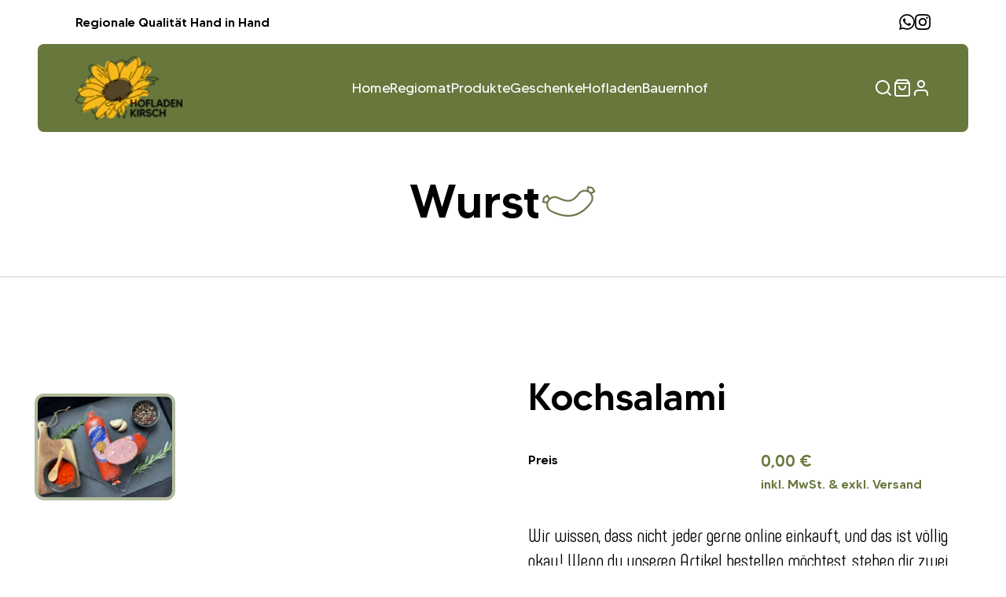

--- FILE ---
content_type: text/html; charset=utf-8
request_url: https://hofladenkirsch.de/products/kochsalami
body_size: 34654
content:
<!doctype html>
<html lang="de">
  <head>
    <meta charset="utf-8">
    <meta http-equiv="X-UA-Compatible" content="IE=edge">
    <meta name="viewport" content="width=device-width,initial-scale=1">
    <meta name="theme-color" content="">
    <link rel="canonical" href="https://hofladenkirsch.de/products/kochsalami">
    <!-- Google Tag Manager -->
<script>(function(w,d,s,l,i){w[l]=w[l]||[];w[l].push({'gtm.start':
new Date().getTime(),event:'gtm.js'});var f=d.getElementsByTagName(s)[0],
j=d.createElement(s),dl=l!='dataLayer'?'&l='+l:'';j.async=true;j.src=
'https://www.googletagmanager.com/gtm.js?id='+i+dl;f.parentNode.insertBefore(j,f);
})(window,document,'script','dataLayer','GTM-WJWCJ65M');</script>
<!-- End Google Tag Manager --><link rel="icon" type="image/png" href="//hofladenkirsch.de/cdn/shop/files/favicon-hlkirsch_23a3a731-9e0d-456b-9f62-846b3988c11c.png?crop=center&height=32&v=1686738550&width=32"><title>
      Kochsalami
 &ndash; Hofladen Kirsch</title>

    

    

<meta property="og:site_name" content="Hofladen Kirsch">
<meta property="og:url" content="https://hofladenkirsch.de/products/kochsalami">
<meta property="og:title" content="Kochsalami">
<meta property="og:type" content="product">
<meta property="og:description" content="Hofladen Kirsch"><meta property="og:image" content="http://hofladenkirsch.de/cdn/shop/files/Kochsalami.jpg?v=1699300774">
  <meta property="og:image:secure_url" content="https://hofladenkirsch.de/cdn/shop/files/Kochsalami.jpg?v=1699300774">
  <meta property="og:image:width" content="4032">
  <meta property="og:image:height" content="3024"><meta property="og:price:amount" content="0,00">
  <meta property="og:price:currency" content="EUR"><meta name="twitter:card" content="summary_large_image">
<meta name="twitter:title" content="Kochsalami">
<meta name="twitter:description" content="Hofladen Kirsch">

    
  <meta property="og:type" content="product" />
  <meta property="og:title" content="Kochsalami" />
  
  <meta property="og:image" content="http://hofladenkirsch.de/cdn/shop/files/Kochsalami_grande.jpg?v=1699300774" />
  <meta property="og:image:secure_url" content="https://hofladenkirsch.de/cdn/shop/files/Kochsalami_grande.jpg?v=1699300774" />
  
  <meta property="og:price:amount" content="0,00" />
  <meta property="og:price:currency" content="EUR" />



<meta property="og:url" content="https://hofladenkirsch.de/products/kochsalami" />
<meta property="og:site_name" content="Hofladen Kirsch" />
    
 

  <meta name="twitter:card" content="product" />
  <meta name="twitter:title" content="Kochsalami" />
  <meta name="twitter:description" content="" />
  <meta name="twitter:image" content="http://hofladenkirsch.de/cdn/shop/files/Kochsalami_large.jpg?v=1699300774" />
  <meta name="twitter:label1" content="Price" />
  <meta name="twitter:data1" content="0,00 EUR" />
  
  <meta name="twitter:label2" content="Brand" />
  <meta name="twitter:data2" content="Hofladen Kirsch Local" />
  

    
    <script>window.performance && window.performance.mark && window.performance.mark('shopify.content_for_header.start');</script><meta id="shopify-digital-wallet" name="shopify-digital-wallet" content="/74825793819/digital_wallets/dialog">
<meta name="shopify-checkout-api-token" content="c8a2f1861c9bdd36828b15437a6459b5">
<meta id="in-context-paypal-metadata" data-shop-id="74825793819" data-venmo-supported="false" data-environment="production" data-locale="de_DE" data-paypal-v4="true" data-currency="EUR">
<link rel="alternate" type="application/json+oembed" href="https://hofladenkirsch.de/products/kochsalami.oembed">
<script async="async" src="/checkouts/internal/preloads.js?locale=de-DE"></script>
<script id="apple-pay-shop-capabilities" type="application/json">{"shopId":74825793819,"countryCode":"DE","currencyCode":"EUR","merchantCapabilities":["supports3DS"],"merchantId":"gid:\/\/shopify\/Shop\/74825793819","merchantName":"Hofladen Kirsch","requiredBillingContactFields":["postalAddress","email"],"requiredShippingContactFields":["postalAddress","email"],"shippingType":"shipping","supportedNetworks":["visa","maestro","masterCard","amex"],"total":{"type":"pending","label":"Hofladen Kirsch","amount":"1.00"},"shopifyPaymentsEnabled":true,"supportsSubscriptions":true}</script>
<script id="shopify-features" type="application/json">{"accessToken":"c8a2f1861c9bdd36828b15437a6459b5","betas":["rich-media-storefront-analytics"],"domain":"hofladenkirsch.de","predictiveSearch":true,"shopId":74825793819,"locale":"de"}</script>
<script>var Shopify = Shopify || {};
Shopify.shop = "hofladen-kirsch.myshopify.com";
Shopify.locale = "de";
Shopify.currency = {"active":"EUR","rate":"1.0"};
Shopify.country = "DE";
Shopify.theme = {"name":"hofladenkirsch.de\/main","id":156726984987,"schema_name":null,"schema_version":null,"theme_store_id":null,"role":"main"};
Shopify.theme.handle = "null";
Shopify.theme.style = {"id":null,"handle":null};
Shopify.cdnHost = "hofladenkirsch.de/cdn";
Shopify.routes = Shopify.routes || {};
Shopify.routes.root = "/";</script>
<script type="module">!function(o){(o.Shopify=o.Shopify||{}).modules=!0}(window);</script>
<script>!function(o){function n(){var o=[];function n(){o.push(Array.prototype.slice.apply(arguments))}return n.q=o,n}var t=o.Shopify=o.Shopify||{};t.loadFeatures=n(),t.autoloadFeatures=n()}(window);</script>
<script id="shop-js-analytics" type="application/json">{"pageType":"product"}</script>
<script defer="defer" async type="module" src="//hofladenkirsch.de/cdn/shopifycloud/shop-js/modules/v2/client.init-shop-cart-sync_e98Ab_XN.de.esm.js"></script>
<script defer="defer" async type="module" src="//hofladenkirsch.de/cdn/shopifycloud/shop-js/modules/v2/chunk.common_Pcw9EP95.esm.js"></script>
<script defer="defer" async type="module" src="//hofladenkirsch.de/cdn/shopifycloud/shop-js/modules/v2/chunk.modal_CzmY4ZhL.esm.js"></script>
<script type="module">
  await import("//hofladenkirsch.de/cdn/shopifycloud/shop-js/modules/v2/client.init-shop-cart-sync_e98Ab_XN.de.esm.js");
await import("//hofladenkirsch.de/cdn/shopifycloud/shop-js/modules/v2/chunk.common_Pcw9EP95.esm.js");
await import("//hofladenkirsch.de/cdn/shopifycloud/shop-js/modules/v2/chunk.modal_CzmY4ZhL.esm.js");

  window.Shopify.SignInWithShop?.initShopCartSync?.({"fedCMEnabled":true,"windoidEnabled":true});

</script>
<script id="__st">var __st={"a":74825793819,"offset":3600,"reqid":"44b61b1d-d325-422f-85a9-b2cdec2d0012-1769422683","pageurl":"hofladenkirsch.de\/products\/kochsalami","u":"2e652aeb24ac","p":"product","rtyp":"product","rid":8765858709787};</script>
<script>window.ShopifyPaypalV4VisibilityTracking = true;</script>
<script id="form-persister">!function(){'use strict';const t='contact',e='new_comment',n=[[t,t],['blogs',e],['comments',e],[t,'customer']],o='password',r='form_key',c=['recaptcha-v3-token','g-recaptcha-response','h-captcha-response',o],s=()=>{try{return window.sessionStorage}catch{return}},i='__shopify_v',u=t=>t.elements[r],a=function(){const t=[...n].map((([t,e])=>`form[action*='/${t}']:not([data-nocaptcha='true']) input[name='form_type'][value='${e}']`)).join(',');var e;return e=t,()=>e?[...document.querySelectorAll(e)].map((t=>t.form)):[]}();function m(t){const e=u(t);a().includes(t)&&(!e||!e.value)&&function(t){try{if(!s())return;!function(t){const e=s();if(!e)return;const n=u(t);if(!n)return;const o=n.value;o&&e.removeItem(o)}(t);const e=Array.from(Array(32),(()=>Math.random().toString(36)[2])).join('');!function(t,e){u(t)||t.append(Object.assign(document.createElement('input'),{type:'hidden',name:r})),t.elements[r].value=e}(t,e),function(t,e){const n=s();if(!n)return;const r=[...t.querySelectorAll(`input[type='${o}']`)].map((({name:t})=>t)),u=[...c,...r],a={};for(const[o,c]of new FormData(t).entries())u.includes(o)||(a[o]=c);n.setItem(e,JSON.stringify({[i]:1,action:t.action,data:a}))}(t,e)}catch(e){console.error('failed to persist form',e)}}(t)}const f=t=>{if('true'===t.dataset.persistBound)return;const e=function(t,e){const n=function(t){return'function'==typeof t.submit?t.submit:HTMLFormElement.prototype.submit}(t).bind(t);return function(){let t;return()=>{t||(t=!0,(()=>{try{e(),n()}catch(t){(t=>{console.error('form submit failed',t)})(t)}})(),setTimeout((()=>t=!1),250))}}()}(t,(()=>{m(t)}));!function(t,e){if('function'==typeof t.submit&&'function'==typeof e)try{t.submit=e}catch{}}(t,e),t.addEventListener('submit',(t=>{t.preventDefault(),e()})),t.dataset.persistBound='true'};!function(){function t(t){const e=(t=>{const e=t.target;return e instanceof HTMLFormElement?e:e&&e.form})(t);e&&m(e)}document.addEventListener('submit',t),document.addEventListener('DOMContentLoaded',(()=>{const e=a();for(const t of e)f(t);var n;n=document.body,new window.MutationObserver((t=>{for(const e of t)if('childList'===e.type&&e.addedNodes.length)for(const t of e.addedNodes)1===t.nodeType&&'FORM'===t.tagName&&a().includes(t)&&f(t)})).observe(n,{childList:!0,subtree:!0,attributes:!1}),document.removeEventListener('submit',t)}))}()}();</script>
<script integrity="sha256-4kQ18oKyAcykRKYeNunJcIwy7WH5gtpwJnB7kiuLZ1E=" data-source-attribution="shopify.loadfeatures" defer="defer" src="//hofladenkirsch.de/cdn/shopifycloud/storefront/assets/storefront/load_feature-a0a9edcb.js" crossorigin="anonymous"></script>
<script data-source-attribution="shopify.dynamic_checkout.dynamic.init">var Shopify=Shopify||{};Shopify.PaymentButton=Shopify.PaymentButton||{isStorefrontPortableWallets:!0,init:function(){window.Shopify.PaymentButton.init=function(){};var t=document.createElement("script");t.src="https://hofladenkirsch.de/cdn/shopifycloud/portable-wallets/latest/portable-wallets.de.js",t.type="module",document.head.appendChild(t)}};
</script>
<script data-source-attribution="shopify.dynamic_checkout.buyer_consent">
  function portableWalletsHideBuyerConsent(e){var t=document.getElementById("shopify-buyer-consent"),n=document.getElementById("shopify-subscription-policy-button");t&&n&&(t.classList.add("hidden"),t.setAttribute("aria-hidden","true"),n.removeEventListener("click",e))}function portableWalletsShowBuyerConsent(e){var t=document.getElementById("shopify-buyer-consent"),n=document.getElementById("shopify-subscription-policy-button");t&&n&&(t.classList.remove("hidden"),t.removeAttribute("aria-hidden"),n.addEventListener("click",e))}window.Shopify?.PaymentButton&&(window.Shopify.PaymentButton.hideBuyerConsent=portableWalletsHideBuyerConsent,window.Shopify.PaymentButton.showBuyerConsent=portableWalletsShowBuyerConsent);
</script>
<script data-source-attribution="shopify.dynamic_checkout.cart.bootstrap">document.addEventListener("DOMContentLoaded",(function(){function t(){return document.querySelector("shopify-accelerated-checkout-cart, shopify-accelerated-checkout")}if(t())Shopify.PaymentButton.init();else{new MutationObserver((function(e,n){t()&&(Shopify.PaymentButton.init(),n.disconnect())})).observe(document.body,{childList:!0,subtree:!0})}}));
</script>
<link id="shopify-accelerated-checkout-styles" rel="stylesheet" media="screen" href="https://hofladenkirsch.de/cdn/shopifycloud/portable-wallets/latest/accelerated-checkout-backwards-compat.css" crossorigin="anonymous">
<style id="shopify-accelerated-checkout-cart">
        #shopify-buyer-consent {
  margin-top: 1em;
  display: inline-block;
  width: 100%;
}

#shopify-buyer-consent.hidden {
  display: none;
}

#shopify-subscription-policy-button {
  background: none;
  border: none;
  padding: 0;
  text-decoration: underline;
  font-size: inherit;
  cursor: pointer;
}

#shopify-subscription-policy-button::before {
  box-shadow: none;
}

      </style>

<script>window.performance && window.performance.mark && window.performance.mark('shopify.content_for_header.end');</script>
    <link href="//hofladenkirsch.de/cdn/shop/t/6/assets/custom-fonts.css?v=104747380198997162221701876445" rel="stylesheet" type="text/css" media="all" />
    <link href="//hofladenkirsch.de/cdn/shop/t/6/assets/application.css?v=149253644333369960811699304663" rel="stylesheet" type="text/css" media="all" />
    <script defer src="//hofladenkirsch.de/cdn/shop/t/6/assets/bundle.js?v=115931067632285062901698222803"></script>
  <link href="https://monorail-edge.shopifysvc.com" rel="dns-prefetch">
<script>(function(){if ("sendBeacon" in navigator && "performance" in window) {try {var session_token_from_headers = performance.getEntriesByType('navigation')[0].serverTiming.find(x => x.name == '_s').description;} catch {var session_token_from_headers = undefined;}var session_cookie_matches = document.cookie.match(/_shopify_s=([^;]*)/);var session_token_from_cookie = session_cookie_matches && session_cookie_matches.length === 2 ? session_cookie_matches[1] : "";var session_token = session_token_from_headers || session_token_from_cookie || "";function handle_abandonment_event(e) {var entries = performance.getEntries().filter(function(entry) {return /monorail-edge.shopifysvc.com/.test(entry.name);});if (!window.abandonment_tracked && entries.length === 0) {window.abandonment_tracked = true;var currentMs = Date.now();var navigation_start = performance.timing.navigationStart;var payload = {shop_id: 74825793819,url: window.location.href,navigation_start,duration: currentMs - navigation_start,session_token,page_type: "product"};window.navigator.sendBeacon("https://monorail-edge.shopifysvc.com/v1/produce", JSON.stringify({schema_id: "online_store_buyer_site_abandonment/1.1",payload: payload,metadata: {event_created_at_ms: currentMs,event_sent_at_ms: currentMs}}));}}window.addEventListener('pagehide', handle_abandonment_event);}}());</script>
<script id="web-pixels-manager-setup">(function e(e,d,r,n,o){if(void 0===o&&(o={}),!Boolean(null===(a=null===(i=window.Shopify)||void 0===i?void 0:i.analytics)||void 0===a?void 0:a.replayQueue)){var i,a;window.Shopify=window.Shopify||{};var t=window.Shopify;t.analytics=t.analytics||{};var s=t.analytics;s.replayQueue=[],s.publish=function(e,d,r){return s.replayQueue.push([e,d,r]),!0};try{self.performance.mark("wpm:start")}catch(e){}var l=function(){var e={modern:/Edge?\/(1{2}[4-9]|1[2-9]\d|[2-9]\d{2}|\d{4,})\.\d+(\.\d+|)|Firefox\/(1{2}[4-9]|1[2-9]\d|[2-9]\d{2}|\d{4,})\.\d+(\.\d+|)|Chrom(ium|e)\/(9{2}|\d{3,})\.\d+(\.\d+|)|(Maci|X1{2}).+ Version\/(15\.\d+|(1[6-9]|[2-9]\d|\d{3,})\.\d+)([,.]\d+|)( \(\w+\)|)( Mobile\/\w+|) Safari\/|Chrome.+OPR\/(9{2}|\d{3,})\.\d+\.\d+|(CPU[ +]OS|iPhone[ +]OS|CPU[ +]iPhone|CPU IPhone OS|CPU iPad OS)[ +]+(15[._]\d+|(1[6-9]|[2-9]\d|\d{3,})[._]\d+)([._]\d+|)|Android:?[ /-](13[3-9]|1[4-9]\d|[2-9]\d{2}|\d{4,})(\.\d+|)(\.\d+|)|Android.+Firefox\/(13[5-9]|1[4-9]\d|[2-9]\d{2}|\d{4,})\.\d+(\.\d+|)|Android.+Chrom(ium|e)\/(13[3-9]|1[4-9]\d|[2-9]\d{2}|\d{4,})\.\d+(\.\d+|)|SamsungBrowser\/([2-9]\d|\d{3,})\.\d+/,legacy:/Edge?\/(1[6-9]|[2-9]\d|\d{3,})\.\d+(\.\d+|)|Firefox\/(5[4-9]|[6-9]\d|\d{3,})\.\d+(\.\d+|)|Chrom(ium|e)\/(5[1-9]|[6-9]\d|\d{3,})\.\d+(\.\d+|)([\d.]+$|.*Safari\/(?![\d.]+ Edge\/[\d.]+$))|(Maci|X1{2}).+ Version\/(10\.\d+|(1[1-9]|[2-9]\d|\d{3,})\.\d+)([,.]\d+|)( \(\w+\)|)( Mobile\/\w+|) Safari\/|Chrome.+OPR\/(3[89]|[4-9]\d|\d{3,})\.\d+\.\d+|(CPU[ +]OS|iPhone[ +]OS|CPU[ +]iPhone|CPU IPhone OS|CPU iPad OS)[ +]+(10[._]\d+|(1[1-9]|[2-9]\d|\d{3,})[._]\d+)([._]\d+|)|Android:?[ /-](13[3-9]|1[4-9]\d|[2-9]\d{2}|\d{4,})(\.\d+|)(\.\d+|)|Mobile Safari.+OPR\/([89]\d|\d{3,})\.\d+\.\d+|Android.+Firefox\/(13[5-9]|1[4-9]\d|[2-9]\d{2}|\d{4,})\.\d+(\.\d+|)|Android.+Chrom(ium|e)\/(13[3-9]|1[4-9]\d|[2-9]\d{2}|\d{4,})\.\d+(\.\d+|)|Android.+(UC? ?Browser|UCWEB|U3)[ /]?(15\.([5-9]|\d{2,})|(1[6-9]|[2-9]\d|\d{3,})\.\d+)\.\d+|SamsungBrowser\/(5\.\d+|([6-9]|\d{2,})\.\d+)|Android.+MQ{2}Browser\/(14(\.(9|\d{2,})|)|(1[5-9]|[2-9]\d|\d{3,})(\.\d+|))(\.\d+|)|K[Aa][Ii]OS\/(3\.\d+|([4-9]|\d{2,})\.\d+)(\.\d+|)/},d=e.modern,r=e.legacy,n=navigator.userAgent;return n.match(d)?"modern":n.match(r)?"legacy":"unknown"}(),u="modern"===l?"modern":"legacy",c=(null!=n?n:{modern:"",legacy:""})[u],f=function(e){return[e.baseUrl,"/wpm","/b",e.hashVersion,"modern"===e.buildTarget?"m":"l",".js"].join("")}({baseUrl:d,hashVersion:r,buildTarget:u}),m=function(e){var d=e.version,r=e.bundleTarget,n=e.surface,o=e.pageUrl,i=e.monorailEndpoint;return{emit:function(e){var a=e.status,t=e.errorMsg,s=(new Date).getTime(),l=JSON.stringify({metadata:{event_sent_at_ms:s},events:[{schema_id:"web_pixels_manager_load/3.1",payload:{version:d,bundle_target:r,page_url:o,status:a,surface:n,error_msg:t},metadata:{event_created_at_ms:s}}]});if(!i)return console&&console.warn&&console.warn("[Web Pixels Manager] No Monorail endpoint provided, skipping logging."),!1;try{return self.navigator.sendBeacon.bind(self.navigator)(i,l)}catch(e){}var u=new XMLHttpRequest;try{return u.open("POST",i,!0),u.setRequestHeader("Content-Type","text/plain"),u.send(l),!0}catch(e){return console&&console.warn&&console.warn("[Web Pixels Manager] Got an unhandled error while logging to Monorail."),!1}}}}({version:r,bundleTarget:l,surface:e.surface,pageUrl:self.location.href,monorailEndpoint:e.monorailEndpoint});try{o.browserTarget=l,function(e){var d=e.src,r=e.async,n=void 0===r||r,o=e.onload,i=e.onerror,a=e.sri,t=e.scriptDataAttributes,s=void 0===t?{}:t,l=document.createElement("script"),u=document.querySelector("head"),c=document.querySelector("body");if(l.async=n,l.src=d,a&&(l.integrity=a,l.crossOrigin="anonymous"),s)for(var f in s)if(Object.prototype.hasOwnProperty.call(s,f))try{l.dataset[f]=s[f]}catch(e){}if(o&&l.addEventListener("load",o),i&&l.addEventListener("error",i),u)u.appendChild(l);else{if(!c)throw new Error("Did not find a head or body element to append the script");c.appendChild(l)}}({src:f,async:!0,onload:function(){if(!function(){var e,d;return Boolean(null===(d=null===(e=window.Shopify)||void 0===e?void 0:e.analytics)||void 0===d?void 0:d.initialized)}()){var d=window.webPixelsManager.init(e)||void 0;if(d){var r=window.Shopify.analytics;r.replayQueue.forEach((function(e){var r=e[0],n=e[1],o=e[2];d.publishCustomEvent(r,n,o)})),r.replayQueue=[],r.publish=d.publishCustomEvent,r.visitor=d.visitor,r.initialized=!0}}},onerror:function(){return m.emit({status:"failed",errorMsg:"".concat(f," has failed to load")})},sri:function(e){var d=/^sha384-[A-Za-z0-9+/=]+$/;return"string"==typeof e&&d.test(e)}(c)?c:"",scriptDataAttributes:o}),m.emit({status:"loading"})}catch(e){m.emit({status:"failed",errorMsg:(null==e?void 0:e.message)||"Unknown error"})}}})({shopId: 74825793819,storefrontBaseUrl: "https://hofladenkirsch.de",extensionsBaseUrl: "https://extensions.shopifycdn.com/cdn/shopifycloud/web-pixels-manager",monorailEndpoint: "https://monorail-edge.shopifysvc.com/unstable/produce_batch",surface: "storefront-renderer",enabledBetaFlags: ["2dca8a86"],webPixelsConfigList: [{"id":"shopify-app-pixel","configuration":"{}","eventPayloadVersion":"v1","runtimeContext":"STRICT","scriptVersion":"0450","apiClientId":"shopify-pixel","type":"APP","privacyPurposes":["ANALYTICS","MARKETING"]},{"id":"shopify-custom-pixel","eventPayloadVersion":"v1","runtimeContext":"LAX","scriptVersion":"0450","apiClientId":"shopify-pixel","type":"CUSTOM","privacyPurposes":["ANALYTICS","MARKETING"]}],isMerchantRequest: false,initData: {"shop":{"name":"Hofladen Kirsch","paymentSettings":{"currencyCode":"EUR"},"myshopifyDomain":"hofladen-kirsch.myshopify.com","countryCode":"DE","storefrontUrl":"https:\/\/hofladenkirsch.de"},"customer":null,"cart":null,"checkout":null,"productVariants":[{"price":{"amount":0.0,"currencyCode":"EUR"},"product":{"title":"Kochsalami","vendor":"Hofladen Kirsch Local","id":"8765858709787","untranslatedTitle":"Kochsalami","url":"\/products\/kochsalami","type":"Wurst"},"id":"47178350526747","image":{"src":"\/\/hofladenkirsch.de\/cdn\/shop\/files\/Kochsalami.jpg?v=1699300774"},"sku":"","title":"Default Title","untranslatedTitle":"Default Title"}],"purchasingCompany":null},},"https://hofladenkirsch.de/cdn","fcfee988w5aeb613cpc8e4bc33m6693e112",{"modern":"","legacy":""},{"shopId":"74825793819","storefrontBaseUrl":"https:\/\/hofladenkirsch.de","extensionBaseUrl":"https:\/\/extensions.shopifycdn.com\/cdn\/shopifycloud\/web-pixels-manager","surface":"storefront-renderer","enabledBetaFlags":"[\"2dca8a86\"]","isMerchantRequest":"false","hashVersion":"fcfee988w5aeb613cpc8e4bc33m6693e112","publish":"custom","events":"[[\"page_viewed\",{}],[\"product_viewed\",{\"productVariant\":{\"price\":{\"amount\":0.0,\"currencyCode\":\"EUR\"},\"product\":{\"title\":\"Kochsalami\",\"vendor\":\"Hofladen Kirsch Local\",\"id\":\"8765858709787\",\"untranslatedTitle\":\"Kochsalami\",\"url\":\"\/products\/kochsalami\",\"type\":\"Wurst\"},\"id\":\"47178350526747\",\"image\":{\"src\":\"\/\/hofladenkirsch.de\/cdn\/shop\/files\/Kochsalami.jpg?v=1699300774\"},\"sku\":\"\",\"title\":\"Default Title\",\"untranslatedTitle\":\"Default Title\"}}]]"});</script><script>
  window.ShopifyAnalytics = window.ShopifyAnalytics || {};
  window.ShopifyAnalytics.meta = window.ShopifyAnalytics.meta || {};
  window.ShopifyAnalytics.meta.currency = 'EUR';
  var meta = {"product":{"id":8765858709787,"gid":"gid:\/\/shopify\/Product\/8765858709787","vendor":"Hofladen Kirsch Local","type":"Wurst","handle":"kochsalami","variants":[{"id":47178350526747,"price":0,"name":"Kochsalami","public_title":null,"sku":""}],"remote":false},"page":{"pageType":"product","resourceType":"product","resourceId":8765858709787,"requestId":"44b61b1d-d325-422f-85a9-b2cdec2d0012-1769422683"}};
  for (var attr in meta) {
    window.ShopifyAnalytics.meta[attr] = meta[attr];
  }
</script>
<script class="analytics">
  (function () {
    var customDocumentWrite = function(content) {
      var jquery = null;

      if (window.jQuery) {
        jquery = window.jQuery;
      } else if (window.Checkout && window.Checkout.$) {
        jquery = window.Checkout.$;
      }

      if (jquery) {
        jquery('body').append(content);
      }
    };

    var hasLoggedConversion = function(token) {
      if (token) {
        return document.cookie.indexOf('loggedConversion=' + token) !== -1;
      }
      return false;
    }

    var setCookieIfConversion = function(token) {
      if (token) {
        var twoMonthsFromNow = new Date(Date.now());
        twoMonthsFromNow.setMonth(twoMonthsFromNow.getMonth() + 2);

        document.cookie = 'loggedConversion=' + token + '; expires=' + twoMonthsFromNow;
      }
    }

    var trekkie = window.ShopifyAnalytics.lib = window.trekkie = window.trekkie || [];
    if (trekkie.integrations) {
      return;
    }
    trekkie.methods = [
      'identify',
      'page',
      'ready',
      'track',
      'trackForm',
      'trackLink'
    ];
    trekkie.factory = function(method) {
      return function() {
        var args = Array.prototype.slice.call(arguments);
        args.unshift(method);
        trekkie.push(args);
        return trekkie;
      };
    };
    for (var i = 0; i < trekkie.methods.length; i++) {
      var key = trekkie.methods[i];
      trekkie[key] = trekkie.factory(key);
    }
    trekkie.load = function(config) {
      trekkie.config = config || {};
      trekkie.config.initialDocumentCookie = document.cookie;
      var first = document.getElementsByTagName('script')[0];
      var script = document.createElement('script');
      script.type = 'text/javascript';
      script.onerror = function(e) {
        var scriptFallback = document.createElement('script');
        scriptFallback.type = 'text/javascript';
        scriptFallback.onerror = function(error) {
                var Monorail = {
      produce: function produce(monorailDomain, schemaId, payload) {
        var currentMs = new Date().getTime();
        var event = {
          schema_id: schemaId,
          payload: payload,
          metadata: {
            event_created_at_ms: currentMs,
            event_sent_at_ms: currentMs
          }
        };
        return Monorail.sendRequest("https://" + monorailDomain + "/v1/produce", JSON.stringify(event));
      },
      sendRequest: function sendRequest(endpointUrl, payload) {
        // Try the sendBeacon API
        if (window && window.navigator && typeof window.navigator.sendBeacon === 'function' && typeof window.Blob === 'function' && !Monorail.isIos12()) {
          var blobData = new window.Blob([payload], {
            type: 'text/plain'
          });

          if (window.navigator.sendBeacon(endpointUrl, blobData)) {
            return true;
          } // sendBeacon was not successful

        } // XHR beacon

        var xhr = new XMLHttpRequest();

        try {
          xhr.open('POST', endpointUrl);
          xhr.setRequestHeader('Content-Type', 'text/plain');
          xhr.send(payload);
        } catch (e) {
          console.log(e);
        }

        return false;
      },
      isIos12: function isIos12() {
        return window.navigator.userAgent.lastIndexOf('iPhone; CPU iPhone OS 12_') !== -1 || window.navigator.userAgent.lastIndexOf('iPad; CPU OS 12_') !== -1;
      }
    };
    Monorail.produce('monorail-edge.shopifysvc.com',
      'trekkie_storefront_load_errors/1.1',
      {shop_id: 74825793819,
      theme_id: 156726984987,
      app_name: "storefront",
      context_url: window.location.href,
      source_url: "//hofladenkirsch.de/cdn/s/trekkie.storefront.8d95595f799fbf7e1d32231b9a28fd43b70c67d3.min.js"});

        };
        scriptFallback.async = true;
        scriptFallback.src = '//hofladenkirsch.de/cdn/s/trekkie.storefront.8d95595f799fbf7e1d32231b9a28fd43b70c67d3.min.js';
        first.parentNode.insertBefore(scriptFallback, first);
      };
      script.async = true;
      script.src = '//hofladenkirsch.de/cdn/s/trekkie.storefront.8d95595f799fbf7e1d32231b9a28fd43b70c67d3.min.js';
      first.parentNode.insertBefore(script, first);
    };
    trekkie.load(
      {"Trekkie":{"appName":"storefront","development":false,"defaultAttributes":{"shopId":74825793819,"isMerchantRequest":null,"themeId":156726984987,"themeCityHash":"8553430380243478182","contentLanguage":"de","currency":"EUR","eventMetadataId":"c782eec2-3349-4723-8bcd-76115cc5678a"},"isServerSideCookieWritingEnabled":true,"monorailRegion":"shop_domain","enabledBetaFlags":["65f19447"]},"Session Attribution":{},"S2S":{"facebookCapiEnabled":false,"source":"trekkie-storefront-renderer","apiClientId":580111}}
    );

    var loaded = false;
    trekkie.ready(function() {
      if (loaded) return;
      loaded = true;

      window.ShopifyAnalytics.lib = window.trekkie;

      var originalDocumentWrite = document.write;
      document.write = customDocumentWrite;
      try { window.ShopifyAnalytics.merchantGoogleAnalytics.call(this); } catch(error) {};
      document.write = originalDocumentWrite;

      window.ShopifyAnalytics.lib.page(null,{"pageType":"product","resourceType":"product","resourceId":8765858709787,"requestId":"44b61b1d-d325-422f-85a9-b2cdec2d0012-1769422683","shopifyEmitted":true});

      var match = window.location.pathname.match(/checkouts\/(.+)\/(thank_you|post_purchase)/)
      var token = match? match[1]: undefined;
      if (!hasLoggedConversion(token)) {
        setCookieIfConversion(token);
        window.ShopifyAnalytics.lib.track("Viewed Product",{"currency":"EUR","variantId":47178350526747,"productId":8765858709787,"productGid":"gid:\/\/shopify\/Product\/8765858709787","name":"Kochsalami","price":"0.00","sku":"","brand":"Hofladen Kirsch Local","variant":null,"category":"Wurst","nonInteraction":true,"remote":false},undefined,undefined,{"shopifyEmitted":true});
      window.ShopifyAnalytics.lib.track("monorail:\/\/trekkie_storefront_viewed_product\/1.1",{"currency":"EUR","variantId":47178350526747,"productId":8765858709787,"productGid":"gid:\/\/shopify\/Product\/8765858709787","name":"Kochsalami","price":"0.00","sku":"","brand":"Hofladen Kirsch Local","variant":null,"category":"Wurst","nonInteraction":true,"remote":false,"referer":"https:\/\/hofladenkirsch.de\/products\/kochsalami"});
      }
    });


        var eventsListenerScript = document.createElement('script');
        eventsListenerScript.async = true;
        eventsListenerScript.src = "//hofladenkirsch.de/cdn/shopifycloud/storefront/assets/shop_events_listener-3da45d37.js";
        document.getElementsByTagName('head')[0].appendChild(eventsListenerScript);

})();</script>
<script
  defer
  src="https://hofladenkirsch.de/cdn/shopifycloud/perf-kit/shopify-perf-kit-3.0.4.min.js"
  data-application="storefront-renderer"
  data-shop-id="74825793819"
  data-render-region="gcp-us-east1"
  data-page-type="product"
  data-theme-instance-id="156726984987"
  data-theme-name=""
  data-theme-version=""
  data-monorail-region="shop_domain"
  data-resource-timing-sampling-rate="10"
  data-shs="true"
  data-shs-beacon="true"
  data-shs-export-with-fetch="true"
  data-shs-logs-sample-rate="1"
  data-shs-beacon-endpoint="https://hofladenkirsch.de/api/collect"
></script>
</head>
  
  <body data-money-format="{{amount_with_comma_separator}} €">
    <!-- Google Tag Manager (noscript) -->
<noscript><iframe src="https://www.googletagmanager.com/ns.html?id=GTM-WJWCJ65M"
height="0" width="0" style="display:none;visibility:hidden"></iframe></noscript>
<!-- End Google Tag Manager (noscript) -->
  
    <a class="skip-to-content-link hidden" href="#MainContent">Direkt zum Inhalt</a>
    <div class="site">
      <header class="site-header absolute top-0 left-0 w-full z-50">
        <!-- BEGIN sections: header-group -->
<div id="shopify-section-sections--20395532026139__announcement-bar" class="shopify-section shopify-section-group-header-group announcement-bar-section"><div class="extended-container">
  <div class="topline hidden lg:flex mx-auto px-4 py-4 md:px-12 justify-between ">
    <div class="announcement-bar" role="region" aria-label="Ankündigung" >Regionale Qualität Hand in Hand
</div>
    <nav class="social-nav flex gap-6 items-center text-xl"><a href="https://wa.me/+4915111630915" target="_blank">
          <span class="hidden">Whatsapp</span>
          <svg class="icon icon-whatsapp"><use xlink:href="#icon-whatsapp"></use></svg>
        </a><a href="https://www.instagram.com/hofladenkirsch/" target="_blank">
          <span class="hidden">Instagram</span>
          <svg class="icon icon-instagram"><use xlink:href="#icon-instagram"></use></svg>
        </a></nav>
  </div>
</div>




</div><div id="shopify-section-sections--20395532026139__navbar" class="shopify-section shopify-section-group-header-group section-header"><div id="navBarContainer" class="navbar-container" data-account-state="false">
  
  <div id="navBar" class="hidden">
    
    <a href="/" class="navbar-logo">
        
        <img src="//hofladenkirsch.de/cdn/shop/files/logo-hlkirsch-600.png?v=1686741505&amp;width=600" alt="Hofladen Kirsch" srcset="//hofladenkirsch.de/cdn/shop/files/logo-hlkirsch-600.png?v=1686741505&amp;width=100 100w, //hofladenkirsch.de/cdn/shop/files/logo-hlkirsch-600.png?v=1686741505&amp;width=150 150w, //hofladenkirsch.de/cdn/shop/files/logo-hlkirsch-600.png?v=1686741505&amp;width=200 200w" width="100" height="58.83333333333333" loading="eager" sizes="(min-width: 750px) 100px, 50vw" class="navbar-logo-img">
</a>
    
    <nav class="navbar-main-nav text-white">
      <ul class="gap-8 hidden lg:flex">
        
          <li class="menu-item ">
            <a href="/">Home</a>
          </li>
        
          <li class="menu-item ">
            <a href="/pages/regiomat">Regiomat</a>
          </li>
        
          <li class="menu-item ">
            <a href="/pages/produkte">Produkte</a>
          </li>
        
          <li class="menu-item ">
            <a href="/pages/geschenke">Geschenke</a>
          </li>
        
          <li class="menu-item ">
            <a href="/pages/hofladen">Hofladen</a>
          </li>
        
          <li class="menu-item ">
            <a href="/pages/bauernhof">Bauernhof</a>
          </li>
        
      </ul>
    </nav>
  </div>
  
  <div id="searchBar" class="searchbar hidden">
    <form action="/search">
      <input type="text"
             placeholder="Search"
             name="q"
             value=""
      />
      <input type="hidden" name="type" value="product,page,article" />
      <input type="hidden" name="options[unavailable_products]" value="hide" />
      <input type="hidden" name="options[prefix]" value="last" />
      <input type="submit" value="Search" />
    </form>
  </div>
</div>



</div>
<!-- END sections: header-group -->
      </header>
      <main id="MainContent" class="content-for-layout focus-none" role="main" tabindex="-1">
        
          <section id="shopify-section-template--21429243478299__main" class="shopify-section section"><div class="product-category-header w-full mt-16 md:mt-20 lg:mt-40 border-b border-b-black/20">
  <div class="container">
    <div class="h-32 md:h-40 lg:h-48 flex items-center justify-center gap-12">
      
        <h1 class="m-0">Wurst</h1>
        <img src='//hofladenkirsch.de/cdn/shop/collections/Wurst.png?v=1695895692&width=72' alt='wurst'>
      
    </div>
  </div>
</div>

<div class="section-space-top">
  <div class="container">
    <div class="grid grid-cols-1 md:grid-cols-12 gap-8 md:gap-12 lg:gap-16">
      <div id="productGallery" class="product-gallery md:col-span-6"><div class="product-gallery-stage"><span
      class="product-gallery-stage-item hidden"
      data-srcset="//hofladenkirsch.de/cdn/shop/files/Kochsalami_165x.jpg?v=1699300774 165w,//hofladenkirsch.de/cdn/shop/files/Kochsalami_360x.jpg?v=1699300774 360w,//hofladenkirsch.de/cdn/shop/files/Kochsalami_533x.jpg?v=1699300774 533w,//hofladenkirsch.de/cdn/shop/files/Kochsalami_720x.jpg?v=1699300774 720w,//hofladenkirsch.de/cdn/shop/files/Kochsalami_940x.jpg?v=1699300774 940w,//hofladenkirsch.de/cdn/shop/files/Kochsalami_1066x.jpg?v=1699300774 1066w"
      data-sizes=""
      data-src="//hofladenkirsch.de/cdn/shop/files/Kochsalami.jpg?v=1699300774&width=360"
      data-width="4032"
      data-height="3024"
      data-alt="Kochsalami"
    >
    </span></div></div>
      <div class="product-info md:col-span-6"><form method="post" action="/cart/add" id="product_form_8765858709787" accept-charset="UTF-8" class="shopify-product-form" enctype="multipart/form-data"><input type="hidden" name="form_type" value="product" /><input type="hidden" name="utf8" value="✓" />
  <div id="productInfo-template--21429243478299__main" data-section="template--21429243478299__main" data-url="/products/kochsalami"><h1 class="h2">Kochsalami</h1><div class="grid grid-cols-2">
            <div class="my-3">Preis</div>
            <div class="product-price-container text-olive">

  <div data-variant-id="47178350526747" class="product-price-box py-3 px-4 rounded-md">

    

    
      <div class="text-xl">
        <span>0,00 €</span><br />
          <span class="text-base">inkl. MwSt. & exkl. Versand</span>
      </div>
    

    

  </div>



</div>
          </div></div>
<input type="hidden" name="product-id" value="8765858709787" /><input type="hidden" name="section-id" value="template--21429243478299__main" /></form>

       
       
       <div class="font-body mt-6 mb-6">
                  <p>Wir wissen, dass nicht jeder gerne online einkauft, und das ist völlig okay! Wenn du unseren Artikel bestellen möchtest, stehen dir zwei unkomplizierte Möglichkeiten offen:</p><p><strong>Telefon:</strong> Greif einfach zum Hörer und ruf uns an (03725-83201). Unser freundliches Team ist bereit, dir bei deiner Bestellung zu helfen. Wir beantworten gerne alle deine Fragen und sorgen dafür, dass du genau das bekommst, was du suchst.</p><p><strong>E-Mail:</strong> Wenn du lieber schriftlich kommunizierst, kannst du uns auch eine E-Mail schicken (info@hofladenkirsch.de). Schreib uns deine Wünsche, und wir werden uns umgehend bei dir melden, um alle Details zu klären und deine Bestellung abzuwickeln.</p>
                </div>
       
      </div>
    </div>
    
  </div>
</div>


</section><div id="shopify-section-template--21429243478299__related-products" class="shopify-section featured-products"><div class="
section-space-top
">
  <div class="container"><h2 class="text-center mb-12">Ähnliche Produkte</h2><div id="productRecommendations" data-url="/recommendations/products?section_id=template--21429243478299__related-products&product_id=8765858709787&limit=4&intent=related">
      <div class="product-grid grid grid-cols-1 sm:grid-cols-2 md:grid-cols-3 lg:grid-cols-4 gap-x-8 gap-y-16">
        
      </div>
    </div>
    
  </div>
</div>

</div>
        
      </main>
      <footer>
        <!-- BEGIN sections: footer-group -->
<div id="shopify-section-sections--20395532189979__650e06ef-d63e-4fed-8ede-a15c9f1e0528" class="shopify-section shopify-section-group-footer-group contact-info-section"><div
  class="
    section-space-top
    
  "
>
  <div class="container contact-info-row"><div class="contact-info-block">
        <a href="tel: 03725 - 83201">
          <span class="contact-info-icon">
            <svg class="icon icon-call">
              <use xlink:href="#icon-call"></use>
            </svg>
          </span>
          <div class="contact-info-text">03725 - 83201</div>
        </a>
      </div><div class="contact-info-block">
        <a href="mailto: info@hofladenkirsch.de">
          <span class="contact-info-icon">
            <svg class="icon icon-mail">
              <use xlink:href="#icon-mail"></use>
            </svg>
          </span>
          <div class="contact-info-text">info@hofladenkirsch.de</div>
        </a>
      </div><div class="contact-info-block">
        <a href="https://goo.gl/maps/dZCQKZj478NXFqQY8" target="_blank">
          <span class="contact-info-icon">
            <svg class="icon icon-location">
              <use xlink:href="#icon-location"></use>
            </svg>
          </span>
          <div class="contact-info-text">Witzschdorfer Hauptstraße 14,<br> 09437 Gornau OT Witzschdorf</div>
        </a>
      </div></div>
</div>


</div><div id="shopify-section-sections--20395532189979__footer-top" class="shopify-section shopify-section-group-footer-group section-header"><div class="footer-top"><span class="footer-bg-img-gradient"></span>
    <img src="//hofladenkirsch.de/cdn/shop/files/Hofladen-Kirsch-Schloss-Augustusburg2.jpg?v=1691838418&amp;width=2000" alt="" srcset="//hofladenkirsch.de/cdn/shop/files/Hofladen-Kirsch-Schloss-Augustusburg2.jpg?v=1691838418&amp;width=450 450w, //hofladenkirsch.de/cdn/shop/files/Hofladen-Kirsch-Schloss-Augustusburg2.jpg?v=1691838418&amp;width=660 660w, //hofladenkirsch.de/cdn/shop/files/Hofladen-Kirsch-Schloss-Augustusburg2.jpg?v=1691838418&amp;width=900 900w, //hofladenkirsch.de/cdn/shop/files/Hofladen-Kirsch-Schloss-Augustusburg2.jpg?v=1691838418&amp;width=1320 1320w, //hofladenkirsch.de/cdn/shop/files/Hofladen-Kirsch-Schloss-Augustusburg2.jpg?v=1691838418&amp;width=1800 1800w, //hofladenkirsch.de/cdn/shop/files/Hofladen-Kirsch-Schloss-Augustusburg2.jpg?v=1691838418&amp;width=2000 2000w" width="2000" height="899" loading="lazy" class="footer-bg-img" style="object-position: 50.0% 50.0%">
<div class="footer-navigation">
    <div class="container footer-navigation-inner"><div>
                <ul class="footer-menu-items footer"><li class="footer-menu-item">
                      <a href="/account" class="footer-menu-item-link">
                        Account
                      </a>
                    </li><li class="footer-menu-item">
                      <a href="/cart" class="footer-menu-item-link">
                        Warenkorb
                      </a>
                    </li><li class="footer-menu-item">
                      <a href="/policies/shipping-policy" class="footer-menu-item-link">
                        Versand und Lieferung
                      </a>
                    </li></ul>
              </div><div>
                <ul class="footer-menu-items footer-menu-2"><li class="footer-menu-item">
                      <a href="/policies/legal-notice" class="footer-menu-item-link">
                        Impressum
                      </a>
                    </li><li class="footer-menu-item">
                      <a href="/policies/privacy-policy" class="footer-menu-item-link">
                        Datenschutz
                      </a>
                    </li><li class="footer-menu-item">
                      <a href="/policies/refund-policy" class="footer-menu-item-link">
                        Widerrufsrecht
                      </a>
                    </li><li class="footer-menu-item">
                      <a href="/policies/terms-of-service" class="footer-menu-item-link">
                        AGB
                      </a>
                    </li></ul>
              </div><div>
                <ul class="footer-menu-items footer-menu-3"><li class="footer-menu-item">
                      <a href="/pages/kontakt" class="footer-menu-item-link">
                        Kontakt & Anfahrt
                      </a>
                    </li><li class="footer-menu-item">
                      <a href="/blogs/news" class="footer-menu-item-link">
                        News
                      </a>
                    </li><li class="footer-menu-item">
                      <a href="/pages/haufige-fragen" class="footer-menu-item-link">
                        FAQ
                      </a>
                    </li></ul>
              </div></div>
  </div>

</div>


</div><div id="shopify-section-sections--20395532189979__footer-bottom" class="shopify-section shopify-section-group-footer-group section-header"><div class="footer-bottom-line">
  
  <div class="container mx-auto text-center py-6 md:flex md:justify-between">
    
    <span class="accepted-payments flex items-center justify-center mb-4 px-4 md:px-0 md:m-0 md:order-2"><img src="//hofladenkirsch.de/cdn/shop/files/esf-logo.png?v=1695800597&amp;width=800" alt="" srcset="//hofladenkirsch.de/cdn/shop/files/esf-logo.png?v=1695800597&amp;width=450 450w, //hofladenkirsch.de/cdn/shop/files/esf-logo.png?v=1695800597&amp;width=660 660w, //hofladenkirsch.de/cdn/shop/files/esf-logo.png?v=1695800597&amp;width=800 800w" width="800" height="147" loading="lazy" class="w-80">
</span>

    <span class="accepted-payments flex items-center justify-center mb-4 px-4 md:px-0 md:m-0 md:order-2">
      <a href='/pages/gemeinsam-fur-natur-und-nachhaltigkeit-unsere-teilnahme-am-eu-forderprogramm-2023-2027'><img src="//hofladenkirsch.de/cdn/shop/files/SMUL_LO_EPLR-CMYK-RZ_b6226806-df9f-4252-a0ef-6b92f2ba5db6.jpg?v=1698086853&amp;width=800" alt="" srcset="//hofladenkirsch.de/cdn/shop/files/SMUL_LO_EPLR-CMYK-RZ_b6226806-df9f-4252-a0ef-6b92f2ba5db6.jpg?v=1698086853&amp;width=450 450w, //hofladenkirsch.de/cdn/shop/files/SMUL_LO_EPLR-CMYK-RZ_b6226806-df9f-4252-a0ef-6b92f2ba5db6.jpg?v=1698086853&amp;width=660 660w, //hofladenkirsch.de/cdn/shop/files/SMUL_LO_EPLR-CMYK-RZ_b6226806-df9f-4252-a0ef-6b92f2ba5db6.jpg?v=1698086853&amp;width=800 800w" width="800" height="180" loading="lazy" class="w-48">
</a>
    </span>
    
    <span class="copy-line block px-4 md:px-0 md:order-1">&copy; Gesät, gegossen und gepflegt von der Popcorn-Crew.
<img src="//hofladenkirsch.de/cdn/shop/files/accepted-payments.png?v=1687067152&amp;width=800" alt="akzeptierte Zahlungsmethoden" srcset="//hofladenkirsch.de/cdn/shop/files/accepted-payments.png?v=1687067152&amp;width=450 450w, //hofladenkirsch.de/cdn/shop/files/accepted-payments.png?v=1687067152&amp;width=660 660w, //hofladenkirsch.de/cdn/shop/files/accepted-payments.png?v=1687067152&amp;width=800 800w" width="800" height="76" loading="lazy" class="w-60 mt-2">
</span>
    
  </div>
</div>

</div>
<!-- END sections: footer-group -->
      </footer>
    </div>
    <svg class="hidden">
  <symbol id="icon-chevron-left" viewBox="0 0 32 32">
    <path d="M20.943 23.057l-7.057-7.057 7.057-7.057c0.521-0.521 0.521-1.365 0-1.885s-1.365-0.521-1.885 0l-8 8c-0.521 0.521-0.521 1.365 0 1.885l8 8c0.521 0.521 1.365 0.521 1.885 0s0.521-1.365 0-1.885z"></path>
  </symbol>
  <symbol id="icon-chevron-up" viewBox="0 0 32 32">
    <path d="M24.943 19.057l-8-8c-0.521-0.521-1.365-0.521-1.885 0l-8 8c-0.521 0.521-0.521 1.365 0 1.885s1.365 0.521 1.885 0l7.057-7.057 7.057 7.057c0.521 0.521 1.365 0.521 1.885 0s0.521-1.365 0-1.885z"></path>
  </symbol>
  <symbol id="icon-chevron-right" viewBox="0 0 32 32">
    <path d="M12.943 24.943l8-8c0.521-0.521 0.521-1.365 0-1.885l-8-8c-0.521-0.521-1.365-0.521-1.885 0s-0.521 1.365 0 1.885l7.057 7.057-7.057 7.057c-0.521 0.521-0.521 1.365 0 1.885s1.365 0.521 1.885 0z"></path>
  </symbol>
  <symbol id="icon-x-circle" viewBox="0 0 32 32">
    <path d="M30.667 16c0-4.049-1.643-7.719-4.296-10.371s-6.321-4.296-10.371-4.296-7.719 1.643-10.371 4.296-4.296 6.321-4.296 10.371 1.643 7.719 4.296 10.371 6.321 4.296 10.371 4.296 7.719-1.643 10.371-4.296 4.296-6.321 4.296-10.371zM28 16c0 3.315-1.341 6.312-3.515 8.485s-5.171 3.515-8.485 3.515-6.312-1.341-8.485-3.515-3.515-5.171-3.515-8.485 1.341-6.312 3.515-8.485 5.171-3.515 8.485-3.515 6.312 1.341 8.485 3.515 3.515 5.171 3.515 8.485zM11.057 12.943l3.057 3.057-3.057 3.057c-0.521 0.521-0.521 1.365 0 1.885s1.365 0.521 1.885 0l3.057-3.057 3.057 3.057c0.521 0.521 1.365 0.521 1.885 0s0.521-1.365 0-1.885l-3.057-3.057 3.057-3.057c0.521-0.521 0.521-1.365 0-1.885s-1.365-0.521-1.885 0l-3.057 3.057-3.057-3.057c-0.521-0.521-1.365-0.521-1.885 0s-0.521 1.365 0 1.885z"></path>
  </symbol>
  <symbol id="icon-edit" viewBox="0 0 32 32">
    <path d="M14.667 4h-9.333c-1.104 0-2.107 0.449-2.828 1.172s-1.172 1.724-1.172 2.828v18.667c0 1.104 0.449 2.107 1.172 2.828s1.724 1.172 2.828 1.172h18.667c1.104 0 2.107-0.449 2.828-1.172s1.172-1.724 1.172-2.828v-9.333c0-0.736-0.597-1.333-1.333-1.333s-1.333 0.597-1.333 1.333v9.333c0 0.368-0.148 0.7-0.391 0.943s-0.575 0.391-0.943 0.391h-18.667c-0.368 0-0.7-0.148-0.943-0.391s-0.391-0.575-0.391-0.943v-18.667c0-0.368 0.148-0.7 0.391-0.943s0.575-0.391 0.943-0.391h9.333c0.736 0 1.333-0.597 1.333-1.333s-0.597-1.333-1.333-1.333zM23.724 2.391l-12.667 12.667c-0.163 0.161-0.289 0.373-0.351 0.62l-1.333 5.333c-0.052 0.2-0.056 0.424 0 0.647 0.179 0.715 0.903 1.149 1.617 0.971l5.333-1.333c0.223-0.055 0.44-0.172 0.62-0.351l12.667-12.667c0.812-0.812 1.219-1.88 1.219-2.943s-0.407-2.131-1.219-2.943-1.881-1.22-2.944-1.22-2.131 0.407-2.943 1.219zM25.609 4.276c0.292-0.292 0.672-0.437 1.057-0.437s0.765 0.145 1.057 0.437 0.437 0.672 0.437 1.057-0.145 0.765-0.437 1.057l-12.405 12.405-2.819 0.705 0.705-2.819z"></path>
  </symbol>
  <symbol id="icon-user" viewBox="0 0 32 32">
    <path d="M28 28v-2.667c0-1.84-0.748-3.509-1.952-4.715s-2.875-1.952-4.715-1.952h-10.667c-1.84 0-3.509 0.748-4.715 1.952s-1.952 2.875-1.952 4.715v2.667c0 0.736 0.597 1.333 1.333 1.333s1.333-0.597 1.333-1.333v-2.667c0-1.105 0.447-2.103 1.172-2.828s1.723-1.172 2.828-1.172h10.667c1.105 0 2.103 0.447 2.828 1.172s1.172 1.723 1.172 2.828v2.667c0 0.736 0.597 1.333 1.333 1.333s1.333-0.597 1.333-1.333zM22.667 9.333c0-1.84-0.748-3.509-1.952-4.715s-2.875-1.952-4.715-1.952-3.509 0.748-4.715 1.952-1.952 2.875-1.952 4.715 0.748 3.509 1.952 4.715 2.875 1.952 4.715 1.952 3.509-0.748 4.715-1.952 1.952-2.875 1.952-4.715zM20 9.333c0 1.105-0.447 2.103-1.172 2.828s-1.723 1.172-2.828 1.172-2.103-0.447-2.828-1.172-1.172-1.723-1.172-2.828 0.447-2.103 1.172-2.828 1.723-1.172 2.828-1.172 2.103 0.447 2.828 1.172 1.172 1.723 1.172 2.828z"></path>
  </symbol>
  <symbol id="icon-log-out" viewBox="0 0 32 32">
    <path d="M12 26.667h-5.333c-0.368 0-0.7-0.148-0.943-0.391s-0.391-0.575-0.391-0.943v-18.667c0-0.368 0.148-0.7 0.391-0.943s0.575-0.391 0.943-0.391h5.333c0.736 0 1.333-0.597 1.333-1.333s-0.597-1.333-1.333-1.333h-5.333c-1.104 0-2.107 0.449-2.828 1.172s-1.172 1.724-1.172 2.828v18.667c0 1.104 0.449 2.107 1.172 2.828s1.724 1.172 2.828 1.172h5.333c0.736 0 1.333-0.597 1.333-1.333s-0.597-1.333-1.333-1.333zM24.781 14.667h-12.781c-0.736 0-1.333 0.597-1.333 1.333s0.597 1.333 1.333 1.333h12.781l-4.391 4.391c-0.521 0.521-0.521 1.365 0 1.885s1.365 0.521 1.885 0l6.667-6.667c0.123-0.123 0.221-0.269 0.289-0.432 0.2-0.483 0.104-1.060-0.289-1.453l-6.667-6.667c-0.521-0.521-1.365-0.521-1.885 0s-0.521 1.365 0 1.885z"></path>
  </symbol>
  <symbol id="icon-trash-2" viewBox="0 0 32 32">
    <path d="M24 9.333v17.333c0 0.368-0.148 0.7-0.391 0.943s-0.575 0.391-0.943 0.391h-13.333c-0.368 0-0.7-0.148-0.943-0.391s-0.391-0.575-0.391-0.943v-17.333zM22.667 6.667v-1.333c0-1.104-0.449-2.107-1.172-2.828s-1.724-1.172-2.828-1.172h-5.333c-1.104 0-2.107 0.449-2.828 1.172s-1.172 1.724-1.172 2.828v1.333h-5.333c-0.736 0-1.333 0.597-1.333 1.333s0.597 1.333 1.333 1.333h1.333v17.333c0 1.104 0.449 2.107 1.172 2.828s1.724 1.172 2.828 1.172h13.333c1.104 0 2.107-0.449 2.828-1.172s1.172-1.724 1.172-2.828v-17.333h1.333c0.736 0 1.333-0.597 1.333-1.333s-0.597-1.333-1.333-1.333zM12 6.667v-1.333c0-0.368 0.148-0.7 0.391-0.943s0.575-0.391 0.943-0.391h5.333c0.368 0 0.7 0.148 0.943 0.391s0.391 0.575 0.391 0.943v1.333zM12 14.667v8c0 0.736 0.597 1.333 1.333 1.333s1.333-0.597 1.333-1.333v-8c0-0.736-0.597-1.333-1.333-1.333s-1.333 0.597-1.333 1.333zM17.333 14.667v8c0 0.736 0.597 1.333 1.333 1.333s1.333-0.597 1.333-1.333v-8c0-0.736-0.597-1.333-1.333-1.333s-1.333 0.597-1.333 1.333z"></path>
  </symbol>
  <symbol id="icon-chevron-left-circle" viewBox="0 0 32 32">
    <path d="M16 1A15.01 15.01 0 0 0 1 16a15.01 15.01 0 0 0 15 15 15.01 15.01 0 0 0 15-15A15.01 15.01 0 0 0 16 1zm0 1c7.738 0 14 6.262 14 14s-6.262 14-14 14S2 23.738 2 16 8.262 2 16 2z" fill-rule="evenodd"/><path d="M19.965 5.5a.6.6 0 0 0-.439.176l-9.9 9.9a.6.6 0 0 0 0 .848l9.9 9.9a.6.6 0 1 0 .848-.85L10.898 16l9.475-9.475a.6.6 0 0 0-.408-1.025z"/>
  </symbol>
  <symbol id="icon-chevron-right-circle" viewBox="0 0 32 32">
    <path d="M16 31a15.01 15.01 0 0 0 15-15A15.01 15.01 0 0 0 16 1 15.01 15.01 0 0 0 1 16a15.01 15.01 0 0 0 15 15zm0-1C8.262 30 2 23.738 2 16S8.262 2 16 2s14 6.262 14 14-6.262 14-14 14z" fill-rule="evenodd"/><path d="M12.035 26.5a-.6-.6 0 0 0 .439-.176l9.9-9.9a-.6-.6 0 0 0 0-.848l-9.9-9.9a.6.6 0 1 0-.848.85L21.102 16l-9.475 9.475a.6.6 0 0 0 .408 1.025z"/>
  </symbol>
  <symbol id="icon-whatsapp" viewBox="0 0 32 32">
    <path d="M27.281 4.65c-2.994-3-6.975-4.65-11.219-4.65-8.738 0-15.85 7.112-15.85 15.856 0 2.794 0.731 5.525 2.119 7.925l-2.25 8.219 8.406-2.206c2.319 1.262 4.925 1.931 7.575 1.931h0.006c0 0 0 0 0 0 8.738 0 15.856-7.113 15.856-15.856 0-4.238-1.65-8.219-4.644-11.219zM16.069 29.050v0c-2.369 0-4.688-0.637-6.713-1.837l-0.481-0.288-4.987 1.306 1.331-4.863-0.313-0.5c-1.325-2.094-2.019-4.519-2.019-7.012 0-7.269 5.912-13.181 13.188-13.181 3.519 0 6.831 1.375 9.319 3.862 2.488 2.494 3.856 5.8 3.856 9.325-0.006 7.275-5.919 13.188-13.181 13.188zM23.294 19.175c-0.394-0.2-2.344-1.156-2.706-1.288s-0.625-0.2-0.894 0.2c-0.262 0.394-1.025 1.288-1.256 1.556-0.231 0.262-0.462 0.3-0.856 0.1s-1.675-0.619-3.188-1.969c-1.175-1.050-1.975-2.35-2.206-2.744s-0.025-0.613 0.175-0.806c0.181-0.175 0.394-0.463 0.594-0.694s0.262-0.394 0.394-0.662c0.131-0.262 0.069-0.494-0.031-0.694s-0.894-2.15-1.219-2.944c-0.319-0.775-0.65-0.669-0.894-0.681-0.231-0.012-0.494-0.012-0.756-0.012s-0.694 0.1-1.056 0.494c-0.363 0.394-1.387 1.356-1.387 3.306s1.419 3.831 1.619 4.1c0.2 0.262 2.794 4.269 6.769 5.981 0.944 0.406 1.681 0.65 2.256 0.837 0.95 0.3 1.813 0.256 2.494 0.156 0.762-0.113 2.344-0.956 2.675-1.881s0.331-1.719 0.231-1.881c-0.094-0.175-0.356-0.275-0.756-0.475z"></path>
  </symbol>
  <symbol id="icon-instagram" viewBox="0 0 32 32">
    <path d="M16 2.881c4.275 0 4.781 0.019 6.462 0.094 1.563 0.069 2.406 0.331 2.969 0.55 0.744 0.288 1.281 0.638 1.837 1.194 0.563 0.563 0.906 1.094 1.2 1.838 0.219 0.563 0.481 1.412 0.55 2.969 0.075 1.688 0.094 2.194 0.094 6.463s-0.019 4.781-0.094 6.463c-0.069 1.563-0.331 2.406-0.55 2.969-0.288 0.744-0.637 1.281-1.194 1.837-0.563 0.563-1.094 0.906-1.837 1.2-0.563 0.219-1.413 0.481-2.969 0.55-1.688 0.075-2.194 0.094-6.463 0.094s-4.781-0.019-6.463-0.094c-1.563-0.069-2.406-0.331-2.969-0.55-0.744-0.288-1.281-0.637-1.838-1.194-0.563-0.563-0.906-1.094-1.2-1.837-0.219-0.563-0.481-1.413-0.55-2.969-0.075-1.688-0.094-2.194-0.094-6.463s0.019-4.781 0.094-6.463c0.069-1.563 0.331-2.406 0.55-2.969 0.288-0.744 0.638-1.281 1.194-1.838 0.563-0.563 1.094-0.906 1.838-1.2 0.563-0.219 1.412-0.481 2.969-0.55 1.681-0.075 2.188-0.094 6.463-0.094zM16 0c-4.344 0-4.887 0.019-6.594 0.094-1.7 0.075-2.869 0.35-3.881 0.744-1.056 0.412-1.95 0.956-2.837 1.85-0.894 0.888-1.438 1.781-1.85 2.831-0.394 1.019-0.669 2.181-0.744 3.881-0.075 1.713-0.094 2.256-0.094 6.6s0.019 4.887 0.094 6.594c0.075 1.7 0.35 2.869 0.744 3.881 0.413 1.056 0.956 1.95 1.85 2.837 0.887 0.887 1.781 1.438 2.831 1.844 1.019 0.394 2.181 0.669 3.881 0.744 1.706 0.075 2.25 0.094 6.594 0.094s4.888-0.019 6.594-0.094c1.7-0.075 2.869-0.35 3.881-0.744 1.050-0.406 1.944-0.956 2.831-1.844s1.438-1.781 1.844-2.831c0.394-1.019 0.669-2.181 0.744-3.881 0.075-1.706 0.094-2.25 0.094-6.594s-0.019-4.887-0.094-6.594c-0.075-1.7-0.35-2.869-0.744-3.881-0.394-1.063-0.938-1.956-1.831-2.844-0.887-0.887-1.781-1.438-2.831-1.844-1.019-0.394-2.181-0.669-3.881-0.744-1.712-0.081-2.256-0.1-6.6-0.1v0z"></path>
    <path d="M16 7.781c-4.537 0-8.219 3.681-8.219 8.219s3.681 8.219 8.219 8.219 8.219-3.681 8.219-8.219c0-4.537-3.681-8.219-8.219-8.219zM16 21.331c-2.944 0-5.331-2.387-5.331-5.331s2.387-5.331 5.331-5.331c2.944 0 5.331 2.387 5.331 5.331s-2.387 5.331-5.331 5.331z"></path>
    <path d="M26.462 7.456c0 1.060-0.859 1.919-1.919 1.919s-1.919-0.859-1.919-1.919c0-1.060 0.859-1.919 1.919-1.919s1.919 0.859 1.919 1.919z"></path>
  </symbol>
  <symbol id="icon-menu" viewBox="0 0 32 32">
    <path d="M4 17.333h24c0.736 0 1.333-0.597 1.333-1.333s-0.597-1.333-1.333-1.333h-24c-0.736 0-1.333 0.597-1.333 1.333s0.597 1.333 1.333 1.333zM4 9.333h24c0.736 0 1.333-0.597 1.333-1.333s-0.597-1.333-1.333-1.333h-24c-0.736 0-1.333 0.597-1.333 1.333s0.597 1.333 1.333 1.333zM4 25.333h24c0.736 0 1.333-0.597 1.333-1.333s-0.597-1.333-1.333-1.333h-24c-0.736 0-1.333 0.597-1.333 1.333s0.597 1.333 1.333 1.333z"></path>
  </symbol>
  <symbol id="icon-search" viewBox="0 0 32 32">
    <path d="M21.388 21.141c-0.045 0.035-0.089 0.073-0.132 0.116s-0.080 0.085-0.116 0.132c-1.677 1.617-3.959 2.611-6.473 2.611-2.577 0-4.909-1.043-6.6-2.733s-2.733-4.023-2.733-6.6 1.043-4.909 2.733-6.6 4.023-2.733 6.6-2.733 4.909 1.043 6.6 2.733 2.733 4.023 2.733 6.6c0 2.515-0.993 4.796-2.612 6.475zM28.943 27.057l-4.9-4.9c1.641-2.053 2.624-4.657 2.624-7.491 0-3.313-1.344-6.315-3.515-8.485s-5.172-3.515-8.485-3.515-6.315 1.344-8.485 3.515-3.515 5.172-3.515 8.485 1.344 6.315 3.515 8.485 5.172 3.515 8.485 3.515c2.833 0 5.437-0.983 7.491-2.624l4.9 4.9c0.521 0.521 1.365 0.521 1.885 0s0.521-1.365 0-1.885z"></path>
  </symbol>
  <symbol id="icon-shopping-bag" viewBox="0 0 32 32">
    <path d="M25.333 6.667h-18.667l2-2.667h14.667zM29.059 7.189l-3.992-5.323c-0.261-0.348-0.659-0.532-1.067-0.533h-16c-0.435 0-0.821 0.208-1.067 0.533l-3.992 5.323c-0.057 0.075-0.108 0.156-0.148 0.243-0.087 0.183-0.128 0.377-0.127 0.568v18.667c0 1.104 0.449 2.107 1.172 2.828s1.724 1.172 2.828 1.172h18.667c1.104 0 2.107-0.449 2.828-1.172s1.172-1.724 1.172-2.828v-18.667c0-0.292-0.095-0.563-0.252-0.78-0.005-0.007-0.009-0.013-0.015-0.020zM5.333 9.333h21.333v17.333c0 0.368-0.148 0.7-0.391 0.943s-0.575 0.391-0.943 0.391h-18.667c-0.368 0-0.7-0.148-0.943-0.391s-0.391-0.575-0.391-0.943zM20 13.333c0 1.105-0.447 2.103-1.172 2.828s-1.723 1.172-2.828 1.172-2.103-0.447-2.828-1.172-1.172-1.723-1.172-2.828c0-0.736-0.597-1.333-1.333-1.333s-1.333 0.597-1.333 1.333c0 1.84 0.748 3.509 1.952 4.715s2.875 1.952 4.715 1.952 3.509-0.748 4.715-1.952 1.952-2.875 1.952-4.715c0-0.736-0.597-1.333-1.333-1.333s-1.333 0.597-1.333 1.333z"></path>
  </symbol>
  <symbol id="icon-x" viewBox="0 0 32 32">
    <path d="M7.057 8.943l7.057 7.057-7.057 7.057c-0.521 0.521-0.521 1.365 0 1.885s1.365 0.521 1.885 0l7.057-7.057 7.057 7.057c0.521 0.521 1.365 0.521 1.885 0s0.521-1.365 0-1.885l-7.057-7.057 7.057-7.057c0.521-0.521 0.521-1.365 0-1.885s-1.365-0.521-1.885 0l-7.057 7.057-7.057-7.057c-0.521-0.521-1.365-0.521-1.885 0s-0.521 1.365 0 1.885z"></path>
  </symbol>
  <symbol id="icon-arrow-left" viewBox="0 0 32 32">
    <path d="M16.943 24.391l-7.057-7.057h15.448c0.736 0 1.333-0.597 1.333-1.333s-0.597-1.333-1.333-1.333h-15.448l7.057-7.057c0.521-0.521 0.521-1.365 0-1.885s-1.365-0.521-1.885 0l-9.333 9.333c-0.128 0.128-0.224 0.275-0.289 0.432-0.068 0.163-0.101 0.337-0.101 0.511 0 0.341 0.131 0.683 0.391 0.943l9.333 9.333c0.521 0.521 1.365 0.521 1.885 0s0.521-1.365 0-1.885z"></path>
  </symbol>
  <symbol id="icon-arrow-right" viewBox="0 0 32 32">
    <path d="M15.057 7.609l7.057 7.057h-15.448c-0.736 0-1.333 0.597-1.333 1.333s0.597 1.333 1.333 1.333h15.448l-7.057 7.057c-0.521 0.521-0.521 1.365 0 1.885s1.365 0.521 1.885 0l9.333-9.333c0.123-0.123 0.221-0.269 0.289-0.432 0.135-0.327 0.135-0.695 0-1.021-0.065-0.157-0.161-0.304-0.289-0.432l-9.333-9.333c-0.521-0.521-1.365-0.521-1.885 0s-0.521 1.365 0 1.885z"></path>
  </symbol>
  <symbol id="icon-arrow-up" viewBox="0 0 32 32">
    <path d="M7.609 16.943l7.057-7.057v15.448c0 0.736 0.597 1.333 1.333 1.333s1.333-0.597 1.333-1.333v-15.448l7.057 7.057c0.521 0.521 1.365 0.521 1.885 0s0.521-1.365 0-1.885l-9.333-9.333c-0.123-0.123-0.269-0.221-0.432-0.289s-0.337-0.101-0.511-0.101c-0.341 0-0.683 0.131-0.943 0.391l-9.333 9.333c-0.521 0.521-0.521 1.365 0 1.885s1.365 0.521 1.885 0z"></path>
  </symbol>
  <symbol id="icon-arrow-down" viewBox="0 0 32 32">
    <path d="M24.391 15.057l-7.057 7.057v-15.448c0-0.736-0.597-1.333-1.333-1.333s-1.333 0.597-1.333 1.333v15.448l-7.057-7.057c-0.521-0.521-1.365-0.521-1.885 0s-0.521 1.365 0 1.885l9.333 9.333c0.123 0.123 0.269 0.221 0.432 0.289 0.327 0.135 0.695 0.135 1.021 0 0.157-0.065 0.304-0.161 0.432-0.289l9.333-9.333c0.521-0.521 0.521-1.365 0-1.885s-1.365-0.521-1.885 0z"></path>
  </symbol>
  <symbol id="icon-call" viewBox="0 0 32 32">
    <path d="M26.688 20.5q0.563 0 0.938 0.375t0.375 0.938v4.625q0 1.563-1.313 1.563-9.313 0-16-6.688t-6.688-16q0-1.313 1.563-1.313h4.625q0.563 0 0.938 0.375t0.375 0.938q0 2.438 0.75 4.688 0.25 0.813-0.313 1.375l-2.563 2.25q2.875 6 9.188 9.063l2.063-2.625q0.375-0.375 0.938-0.375 0.313 0 0.438 0.063 2.25 0.75 4.688 0.75z"></path>
  </symbol>
  <symbol id="icon-location" viewBox="0 0 32 32">
    <path d="M16 15.313q1.375 0 2.344-0.969t0.969-2.344-0.969-2.344-2.344-0.969-2.344 0.969-0.969 2.344 0.969 2.344 2.344 0.969zM16 2.688q3.875 0 6.594 2.719t2.719 6.594q0 1.938-0.969 4.438t-2.344 4.688-2.719 4.094-2.281 3.031l-1 1.063q-0.375-0.438-1-1.156t-2.25-2.875-2.844-4.188-2.219-4.594-1-4.5q0-3.875 2.719-6.594t6.594-2.719z"></path>
  </symbol>
  <symbol id="icon-mail" viewBox="0 0 32 32">
    <path d="M16 14.688l10.688-6.688h-21.375zM26.688 24v-13.313l-10.688 6.625-10.688-6.625v13.313h21.375zM26.688 5.313q1.063 0 1.844 0.813t0.781 1.875v16q0 1.063-0.781 1.875t-1.844 0.813h-21.375q-1.063 0-1.844-0.813t-0.781-1.875v-16q0-1.063 0.781-1.875t1.844-0.813h21.375z"></path>
  </symbol>

  <symbol id="icon-rind" viewBox="0 0 75.643 75.643">
    <defs><clipPath id="a"><rect width="75.643" height="75.643" transform="translate(0.004 0)" fill="none"/></clipPath></defs><g transform="translate(-0.004)"><g clip-path="url(#a)"><path d="M75.247,23.616a9.136,9.136,0,0,0-7.126-3.833A10.017,10.017,0,0,0,62.1,21.431,30.37,30.37,0,0,0,60.4,17.582a10.625,10.625,0,0,0,4.358-7.506c.3-3.663-1.513-7.086-5.113-9.635a1.893,1.893,0,0,0-2.978,1.4c-.111,1.488-1.821,4.327-7.353,4.686a26.418,26.418,0,0,0-23.076,0c-5.533-.358-7.243-3.2-7.354-4.685A1.894,1.894,0,0,0,15.9.442c-3.6,2.549-5.415,5.972-5.112,9.636a10.619,10.619,0,0,0,4.358,7.505,30.754,30.754,0,0,0-1.706,3.851,10.061,10.061,0,0,0-6.012-1.648A9.139,9.139,0,0,0,.307,23.619a1.879,1.879,0,0,0-.156,1.767A12.634,12.634,0,0,0,11.4,32.34c-.025.582-.068,1.153-.068,1.749,0,4.633,1.252,8.351,2.575,12.291C15.432,50.9,17,55.561,17,62.421A13.237,13.237,0,0,0,30.225,75.642H45.338A13.237,13.237,0,0,0,58.559,62.421c0-6.858,1.571-11.524,3.09-16.041,1.324-3.94,2.576-7.658,2.576-12.291,0-.6-.044-1.166-.068-1.749A12.643,12.643,0,0,0,75.4,25.383a1.877,1.877,0,0,0-.157-1.767M59.4,5.256A6.044,6.044,0,0,1,61,9.756a6.887,6.887,0,0,1-2.533,4.61,25.314,25.314,0,0,0-4.671-4.96A10.36,10.36,0,0,0,59.4,5.251m-44.846,4.5a6.043,6.043,0,0,1,1.6-4.5,10.36,10.36,0,0,0,5.611,4.155,25.314,25.314,0,0,0-4.671,4.96,6.881,6.881,0,0,1-2.536-4.611M4.2,24.855a5.927,5.927,0,0,1,3.452-1.31,6.31,6.31,0,0,1,4.661,1.785c-.242,1.053-.434,2.139-.585,3.248A9.149,9.149,0,0,1,4.2,24.855m41.137,47H30.224a9.444,9.444,0,0,1,0-18.888H45.337a9.444,9.444,0,0,1,0,18.888m12.729-26.69a66.886,66.886,0,0,0-2.472,9.009,13.148,13.148,0,0,0-10.257-4.985H30.224a13.145,13.145,0,0,0-10.257,4.985,66.9,66.9,0,0,0-2.472-9.01c-1.278-3.792-2.38-7.067-2.38-11.085,0-13.163,7.009-26.443,22.665-26.443S60.445,20.931,60.445,34.089c0,4.017-1.1,7.293-2.38,11.085m5.767-16.589c-.152-1.111-.343-2.2-.585-3.249a6.33,6.33,0,0,1,4.662-1.784,5.914,5.914,0,0,1,3.452,1.31,9.266,9.266,0,0,1-7.529,3.724" fill="#5a6537"/><path d="M30.224,56.755a5.666,5.666,0,1,0,5.666,5.667,5.666,5.666,0,0,0-5.666-5.667m0,7.555a1.889,1.889,0,1,1,1.889-1.889,1.889,1.889,0,0,1-1.889,1.889" fill="#5a6537"/><path d="M45.335,56.755A5.666,5.666,0,1,0,51,62.422a5.666,5.666,0,0,0-5.666-5.667m0,7.555a1.889,1.889,0,1,1,1.889-1.889,1.889,1.889,0,0,1-1.889,1.889" fill="#5a6537"/><path d="M47.223,22.757A3.777,3.777,0,1,0,51,26.535a3.777,3.777,0,0,0-3.778-3.778" fill="#5a6537"/><path d="M28.336,22.757a3.777,3.777,0,1,0,3.778,3.778,3.777,3.777,0,0,0-3.778-3.778" fill="#5a6537"/></g></g><
  </symbol>
  <symbol id="icon-kalb" viewBox="0 0 75.643 75.643">
    <defs><clipPath id="a"><rect width="72.878" height="71.773" transform="translate(0 0)" fill="none"/></clipPath></defs><g transform="translate(0 0)"><g clip-path="url(#a)"><path d="M62.178,28.465c-.342-7.047-2.468-14.724-7.394-20.016A24.845,24.845,0,0,0,51.6,5.467C50.7,4.78,49.659,4.274,48.755,3.6a21.111,21.111,0,0,0-4.582-2.223A26.431,26.431,0,0,0,38.852.179a26.883,26.883,0,0,0-12.289,1.44,24.579,24.579,0,0,0-6.378,3.554C13.336,10.389,9.846,19.034,9.323,27.449A22.536,22.536,0,0,0,9.3,30.412a48.808,48.808,0,0,0,2.6,12.1c1.519,4.516,3.091,9.182,3.091,16.041a13.238,13.238,0,0,0,13.225,13.22H43.331a13.238,13.238,0,0,0,13.22-13.225c0-6.858,1.571-11.524,3.09-16.041,1.325-3.94,2.576-7.658,2.576-12.291q0-.875-.041-1.751M43.331,67.993H28.217a9.444,9.444,0,1,1,0-18.888H43.331a9.444,9.444,0,1,1,0,18.888M56.058,41.3h0a66.9,66.9,0,0,0-2.472,9.01,13.148,13.148,0,0,0-10.257-4.985H28.217a13.145,13.145,0,0,0-10.258,4.985A66.887,66.887,0,0,0,15.487,41.3c-1.277-3.793-2.379-7.068-2.379-11.085,0-13.164,7.009-26.445,22.665-26.445S58.438,17.054,58.438,30.216c0,4.017-1.1,7.293-2.38,11.085" fill="#5a6537"/><path d="M28.217,52.881a5.666,5.666,0,1,0,5.666,5.667,5.666,5.666,0,0,0-5.666-5.667m0,7.555a1.889,1.889,0,1,1,1.889-1.889,1.889,1.889,0,0,1-1.889,1.889" fill="#5a6537"/><path d="M43.328,52.881a5.666,5.666,0,1,0,5.666,5.667,5.666,5.666,0,0,0-5.666-5.667m0,7.555a1.889,1.889,0,1,1,1.889-1.889,1.889,1.889,0,0,1-1.889,1.889" fill="#5a6537"/><path d="M45.216,18.884a3.777,3.777,0,1,0,3.778,3.778,3.777,3.777,0,0,0-3.778-3.778" fill="#5a6537"/><path d="M26.329,18.884a3.777,3.777,0,1,0,3.778,3.778,3.777,3.777,0,0,0-3.778-3.778" fill="#5a6537"/><path d="M61.289,22.922a6.319,6.319,0,0,1-1.652-.224l1.04-3.863c2.559.691,5.378-3.641,6.953-7-4.276-1.246-6.672-.843-7.965-.223a3.127,3.127,0,0,0-1.658,1.616l-3.842-1.113a6.9,6.9,0,0,1,3.545-4C60.885,6.473,65.355,6.681,71,8.73l1.883.684L72.19,11.3c-.464,1.272-4.447,11.625-10.9,11.626" fill="#5a6537"/><path d="M11.589,22.922C5.134,22.923,1.152,12.568.688,11.3L0,9.414,1.883,8.73c5.635-2.048,10.1-2.255,13.277-.618a6.9,6.9,0,0,1,3.549,4l-1.928.532-1.913.584a3.124,3.124,0,0,0-1.661-1.618c-1.293-.622-3.688-1.023-7.959.223,1.575,3.362,4.4,7.7,6.953,7l1.04,3.863a6.367,6.367,0,0,1-1.652.224" fill="#5a6537"/></g></g>
  </symbol>
  <symbol id="icon-schwein" viewBox="0 0 74.929 75.643">
    <defs><clipPath id="a"><rect width="74.93" height="75.643" transform="translate(0.002 0)" fill="none"/></clipPath></defs><g transform="translate(-0.002)"><g clip-path="url(#a)"><path d="M63.995,28.989a25,25,0,0,0-.2-2.983c7.6-4.229,11.49-12.193,11.49-23.763A1.881,1.881,0,0,0,72.074.913c-.96.956-3.155,1.279-5.48,1.624-4.1.606-9.531,1.427-12.65,6.53A24.7,24.7,0,0,0,39.13,4.126H36.158A24.711,24.711,0,0,0,21.343,9.064c-3.12-5.1-8.549-5.923-12.649-6.528C6.368,2.192,4.172,1.869,3.212.912A1.881,1.881,0,0,0,0,2.242C0,13.813,3.89,21.776,11.489,26a25,25,0,0,0-.2,2.983V32A28.033,28.033,0,0,0,3.765,51.7c.242,13.2,11.469,23.941,25.026,23.941H44.285c15.271,0,26.979-10.293,27.229-23.942A28.038,28.038,0,0,0,63.989,32ZM67.141,6.26a29.858,29.858,0,0,0,4.272-.835c-.563,7.941-3.345,13.421-8.405,16.7A24.88,24.88,0,0,0,56.871,11.6c2.14-4.086,6.087-4.719,10.272-5.338M3.877,5.425a29.858,29.858,0,0,0,4.272.835c4.184.617,8.135,1.252,10.271,5.337A24.88,24.88,0,0,0,12.283,22.12C7.222,18.846,4.44,13.366,3.877,5.42M67.755,51.632c-.214,11.539-10.3,20.244-23.465,20.244H28.8c-11.517,0-21.056-9.084-21.265-20.244a24.317,24.317,0,0,1,6.991-17.568,1.878,1.878,0,0,0,.537-1.314V28.989a21.122,21.122,0,0,1,21.1-21.1h2.97a21.122,21.122,0,0,1,21.1,21.1v3.766a1.873,1.873,0,0,0,.537,1.317A24.315,24.315,0,0,1,67.755,51.64" fill="#5a6537"/><path d="M41.409,41.764H33.88a11.293,11.293,0,1,0-.009,22.586h7.538a11.293,11.293,0,1,0,.009-22.586Zm0,18.822H33.88a7.529,7.529,0,0,1,0-15.057h7.529a7.529,7.529,0,0,1,0,15.057" fill="#5a6537"/><path d="M33.88,49.292A1.881,1.881,0,0,0,32,51.173v3.766a1.882,1.882,0,0,0,3.763,0V51.175a1.881,1.881,0,0,0-1.879-1.883h0Z" fill="#5a6537"/><path d="M41.408,49.292a1.881,1.881,0,0,0-1.881,1.881v3.766a1.882,1.882,0,0,0,3.764,0V51.175a1.881,1.881,0,0,0-1.879-1.883h0Z" fill="#5a6537"/><path d="M28.233,30.473a3.764,3.764,0,1,0-3.764-3.764,3.764,3.764,0,0,0,3.764,3.764" fill="#5a6537"/><path d="M47.055,30.473a3.764,3.764,0,1,0-3.764-3.764,3.764,3.764,0,0,0,3.764,3.764" fill="#5a6537"/></g></g>
  </symbol>
  <symbol id="icon-lamm" viewBox="0 0 90.664 85.218">
    <defs><clipPath id="a"><rect width="90.664" height="85.218" transform="translate(0.625 0.001)" fill="none"/></clipPath></defs><g transform="translate(-0.625 -0.001)"><g clip-path="url(#a)"><path d="M45.908,85.218c-17.962,0-32.576-13.3-32.576-29.64a27.333,27.333,0,0,1,1.046-7.5,28.279,28.279,0,0,1,3.838-8.115l.833-1.216,1.157.917a8.053,8.053,0,0,0,1.63,1.015,8.966,8.966,0,0,0,11.035-2.6l1.85-2.4.586,2.977a10.805,10.805,0,0,0,21.191,0l.586-2.976,1.849,2.4a8.9,8.9,0,0,0,7.109,3.5,8.8,8.8,0,0,0,5.548-1.917l1.155-.922.833,1.22A27.59,27.59,0,0,1,78.464,55.58c0,16.343-14.607,29.64-32.561,29.64M19.729,42.668a25.518,25.518,0,0,0-2.717,6.165,24.587,24.587,0,0,0-.938,6.741c0,14.831,13.388,26.9,29.834,26.9S75.72,70.4,75.72,55.58a24.747,24.747,0,0,0-3.652-12.9,11.758,11.758,0,0,1-13.577-1.1,13.559,13.559,0,0,1-25.17,0,11.724,11.724,0,0,1-12.657,1.585,10.172,10.172,0,0,1-.93-.49" fill="#5a6537"/><path d="M45.9,85.845v0c-18.3,0-33.2-13.579-33.2-30.265a27.945,27.945,0,0,1,1.07-7.67,28.853,28.853,0,0,1,3.924-8.3l1.212-1.769,1.682,1.333a7.363,7.363,0,0,0,1.506.939A8.374,8.374,0,0,0,32.376,37.7l2.693-3.494.852,4.33a10.18,10.18,0,0,0,19.965,0l.852-4.329L59.429,37.7a8.449,8.449,0,0,0,6.611,3.256H66.1a8.2,8.2,0,0,0,5.1-1.781l1.681-1.341L74.1,39.61a28.091,28.091,0,0,1,4.994,15.969c0,16.689-14.887,30.266-33.186,30.266M19.186,39.654l-.454.663a27.609,27.609,0,0,0-3.754,7.935,26.724,26.724,0,0,0-1.021,7.326c0,16,14.333,29.015,31.952,29.015v0c17.606,0,31.93-13.018,31.93-29.015a26.839,26.839,0,0,0-4.775-15.262l-.455-.667-.629.5a9.455,9.455,0,0,1-5.874,2.053H66a9.576,9.576,0,0,1-7.568-3.746l-1.006-1.3-.319,1.623a11.43,11.43,0,0,1-22.417,0l-.321-1.626-1.007,1.308a9.624,9.624,0,0,1-11.8,2.779,8.691,8.691,0,0,1-1.748-1.089ZM45.909,83.1c-16.8,0-30.459-12.348-30.459-27.524a25.159,25.159,0,0,1,.962-6.913A26.126,26.126,0,0,1,19.2,42.343l.54.329.319-.534a9.172,9.172,0,0,0,.872.46,11.112,11.112,0,0,0,11.992-1.5l.661-.556.321.8a12.935,12.935,0,0,0,24.011,0l.321-.8.66.556a11.142,11.142,0,0,0,12.855,1.041l.531-.316.322.526a25.357,25.357,0,0,1,3.745,13.226c0,15.175-13.654,27.52-30.437,27.52M19.955,43.513a24.851,24.851,0,0,0-2.342,5.494,23.926,23.926,0,0,0-.913,6.568c0,14.487,13.1,26.274,29.209,26.274S75.1,70.065,75.1,55.58a24.1,24.1,0,0,0-3.253-12.057,12.39,12.39,0,0,1-13.1-.952,14.183,14.183,0,0,1-25.67,0,12.366,12.366,0,0,1-12.68,1.156c-.145-.068-.292-.139-.437-.215" fill="#5a6537"/><path d="M45.9,50.09a13.582,13.582,0,0,1-12.586-8.513,11.731,11.731,0,0,1-12.653,1.586A10.917,10.917,0,0,1,18.5,41.815a11.7,11.7,0,0,1-4.4-7.772,9.521,9.521,0,0,1-.106-1.47,11.689,11.689,0,0,1,5.518-9.97,9.99,9.99,0,0,1-.117-1.545,10.267,10.267,0,0,1,15.516-8.832,11.167,11.167,0,0,1,22,.007,10.27,10.27,0,0,1,15.53,8.823,9.827,9.827,0,0,1-.12,1.551,11.746,11.746,0,0,1,.98,19.219,11.487,11.487,0,0,1-7.245,2.505,11.629,11.629,0,0,1-7.558-2.755A13.582,13.582,0,0,1,45.91,50.089M33.966,37.548a1.514,1.514,0,0,1,.315.036,1.375,1.375,0,0,1,1.033,1.073,10.805,10.805,0,0,0,21.191,0,1.374,1.374,0,0,1,2.437-.573,8.9,8.9,0,0,0,7.107,3.5,9.017,9.017,0,0,0,4.086-17.059,1.373,1.373,0,0,1-.7-1.6,6.75,6.75,0,0,0,.25-1.864,7.535,7.535,0,0,0-7.522-7.524,7.379,7.379,0,0,0-5.5,2.388,1.373,1.373,0,0,1-2.375-1.078q.033-.331.033-.665a8.421,8.421,0,0,0-16.841-.153v.153a6.157,6.157,0,0,0,.034.665,1.374,1.374,0,0,1-2.379,1.074,7.415,7.415,0,0,0-5.474-2.39,7.534,7.534,0,0,0-7.525,7.525,6.71,6.71,0,0,0,.247,1.864,1.374,1.374,0,0,1-.7,1.61,8.964,8.964,0,0,0-4.946,8.045,6.761,6.761,0,0,0,.08,1.092,8.968,8.968,0,0,0,3.375,5.993,7.938,7.938,0,0,0,1.643,1.02,8.968,8.968,0,0,0,11.038-2.594,1.373,1.373,0,0,1,1.088-.536" fill="#5a6537"/><path d="M45.9,50.715a14.144,14.144,0,0,1-12.836-8.147,12.375,12.375,0,0,1-12.675,1.158A11.5,11.5,0,0,1,18.108,42.3a12.249,12.249,0,0,1-4.631-8.184,10.008,10.008,0,0,1-.11-1.551,12.228,12.228,0,0,1,5.47-10.277,10.428,10.428,0,0,1-.07-1.236,10.893,10.893,0,0,1,10.884-10.9h.011a10.9,10.9,0,0,1,4.81,1.12,11.792,11.792,0,0,1,22.873.006,10.9,10.9,0,0,1,15.718,9.772,10.547,10.547,0,0,1-.072,1.243,12.4,12.4,0,0,1-6.942,22.657h-.043a12.268,12.268,0,0,1-7.262-2.387,14.138,14.138,0,0,1-12.833,8.145v-1.25a12.9,12.9,0,0,0,12.005-8.121l.324-.8.66.56a11.02,11.02,0,0,0,7.113,2.606h.115a10.916,10.916,0,0,0,6.782-2.368,11.122,11.122,0,0,0-.923-18.2l-.349-.219.064-.407a9.322,9.322,0,0,0,.112-1.454,9.643,9.643,0,0,0-14.584-8.286l-.78.465-.156-.9a10.542,10.542,0,0,0-20.769-.008l-.156.893-.779-.463a9.651,9.651,0,0,0-4.927-1.355h-.01a9.642,9.642,0,0,0-9.635,9.649,9.364,9.364,0,0,0,.11,1.45l.063.408-.351.218a11,11,0,0,0-5.222,9.438,8.742,8.742,0,0,0,.1,1.378,11.009,11.009,0,0,0,4.167,7.374A10.248,10.248,0,0,0,20.931,42.6a11.127,11.127,0,0,0,11.986-1.5l.66-.555.322.8a12.9,12.9,0,0,0,12.007,8.121Zm-.019-2.742A11.439,11.439,0,0,1,34.7,38.779a.75.75,0,0,0-.563-.586.848.848,0,0,0-.174-.02v0a.752.752,0,0,0-.592.292,9.629,9.629,0,0,1-11.808,2.774,8.529,8.529,0,0,1-1.76-1.093,9.653,9.653,0,0,1-3.6-6.407,7.45,7.45,0,0,1-.085-1.17,9.529,9.529,0,0,1,5.291-8.6.749.749,0,0,0,.38-.877,7.376,7.376,0,0,1-.272-2.045,8.173,8.173,0,0,1,8.15-8.144h.026A8.055,8.055,0,0,1,35.6,15.5a.749.749,0,0,0,1.3-.584,6.875,6.875,0,0,1-.038-.732v-.152A9.081,9.081,0,0,1,45.9,5.111h.029a9.044,9.044,0,0,1,9.019,9.073c0,.241-.013.483-.037.724a.748.748,0,0,0,1.294.593,7.84,7.84,0,0,1,5.962-2.589A8.172,8.172,0,0,1,70.31,21.06a7.329,7.329,0,0,1-.273,2.034.75.75,0,0,0,.381.874A9.575,9.575,0,0,1,75.7,32.574a9.7,9.7,0,0,1-9.65,9.635h-.033a9.577,9.577,0,0,1-7.573-3.746.75.75,0,0,0-1.327.314,11.4,11.4,0,0,1-8.968,8.971,11.534,11.534,0,0,1-2.264.225M33.972,36.923a2.086,2.086,0,0,1,.448.052,2.006,2.006,0,0,1,1.508,1.562,10.18,10.18,0,0,0,19.964,0,2,2,0,0,1,3.545-.832,8.323,8.323,0,0,0,6.581,3.256h.029a8.447,8.447,0,0,0,8.4-8.389,8.331,8.331,0,0,0-4.6-7.487,2,2,0,0,1-1.019-2.329,6.087,6.087,0,0,0,.226-1.689,6.922,6.922,0,0,0-6.9-6.9h-.056a6.762,6.762,0,0,0-4.979,2.186,2,2,0,0,1-3.457-1.569c.019-.194.03-.4.03-.6a7.795,7.795,0,0,0-7.773-7.821H45.9a7.824,7.824,0,0,0-7.794,7.678v.143a5.661,5.661,0,0,0,.031.6,2,2,0,0,1-3.461,1.563,6.8,6.8,0,0,0-4.99-2.187h-.022a6.922,6.922,0,0,0-6.9,6.9,6.1,6.1,0,0,0,.224,1.7,2,2,0,0,1-1.019,2.336,8.293,8.293,0,0,0-4.6,7.485,6.378,6.378,0,0,0,.073,1,8.414,8.414,0,0,0,3.142,5.6,7.347,7.347,0,0,0,1.52.944,8.373,8.373,0,0,0,10.281-2.407,2.009,2.009,0,0,1,1.583-.78v.836Z" fill="#5a6537"/><path d="M9.727,51.385H2A1.372,1.372,0,0,1,.625,50.016V46.14A13.647,13.647,0,0,1,14.259,32.508h1.2a1.375,1.375,0,0,1,1.364,1.211,8.937,8.937,0,0,0,3.367,5.94,1.374,1.374,0,0,1,.287,1.857,25.643,25.643,0,0,0-3.466,7.324,1.373,1.373,0,0,1-.646.815,13.605,13.605,0,0,1-6.638,1.732M3.373,48.64H9.727a10.843,10.843,0,0,0,4.815-1.128,28.282,28.282,0,0,1,3-6.522A11.754,11.754,0,0,1,14.3,35.256h-.045A10.9,10.9,0,0,0,3.373,46.14Z" fill="#5a6537"/><path d="M9.727,52.012v0H2a2,2,0,0,1-2-1.993V46.14A14.294,14.294,0,0,1,14.258,31.883h1.2a2,2,0,0,1,1.984,1.762,8.263,8.263,0,0,0,3.132,5.522,2,2,0,0,1,.418,2.7,24.986,24.986,0,0,0-3.382,7.146,1.992,1.992,0,0,1-.94,1.186,14.253,14.253,0,0,1-6.944,1.811M2,50.76l7.729,0a13.009,13.009,0,0,0,6.333-1.651.755.755,0,0,0,.351-.445,26.26,26.26,0,0,1,3.55-7.5.748.748,0,0,0-.156-1.01A9.5,9.5,0,0,1,16.2,33.8a.753.753,0,0,0-.745-.663h-1.2A13.042,13.042,0,0,0,1.25,46.141v3.873A.748.748,0,0,0,2,50.76Zm7.729-1.495H2.748V46.14A11.546,11.546,0,0,1,14.254,34.631h.5l.158.484a11.117,11.117,0,0,0,3.07,5.429l.361.352-.267.427A27.64,27.64,0,0,0,15.138,47.7l-.079.253-.239.119a11.517,11.517,0,0,1-5.093,1.193M4,48.015H9.727a10.284,10.284,0,0,0,4.3-.949,28.989,28.989,0,0,1,2.725-5.985,12.358,12.358,0,0,1-2.935-5.188A10.3,10.3,0,0,0,4,46.141Z" fill="#5a6537"/><path d="M89.915,53.119H82.187a12.8,12.8,0,0,1-6.638-1.869,1.464,1.464,0,0,1-.646-.881,28.688,28.688,0,0,0-3.464-7.9,1.565,1.565,0,0,1,.287-2.006,9.862,9.862,0,0,0,3.365-6.416,1.415,1.415,0,0,1,1.364-1.309h1.2c7.527.008,13.627,6.6,13.634,14.724v4.179a1.43,1.43,0,0,1-1.371,1.484m-12.54-4.186a10.181,10.181,0,0,0,4.815,1.218h6.354v-2.7C88.541,40.96,83.669,35.7,77.658,35.695h-.047a12.979,12.979,0,0,1-3.235,6.192,31.7,31.7,0,0,1,3,7.042" fill="#5a6537"/><path d="M89.944,53.744l-.029-.695v.695H82.187a13.435,13.435,0,0,1-6.963-1.96,2.081,2.081,0,0,1-.926-1.26A28.056,28.056,0,0,0,70.911,42.8a2.183,2.183,0,0,1,.4-2.808,9.216,9.216,0,0,0,3.157-6.014,2.033,2.033,0,0,1,1.966-1.868h1.22C85.51,32.116,91.906,39,91.914,47.456v4.18a2.052,2.052,0,0,1-1.97,2.108M76.455,33.358a.785.785,0,0,0-.741.731,10.465,10.465,0,0,1-3.58,6.843.933.933,0,0,0-.166,1.2,29.3,29.3,0,0,1,3.538,8.076.843.843,0,0,0,.373.512,12.186,12.186,0,0,0,6.31,1.775h7.726a.807.807,0,0,0,.75-.835v-4.2c-.007-7.767-5.843-14.091-13.01-14.1ZM89.172,50.777H82.193a10.834,10.834,0,0,1-5.111-1.294l.3-.556-.6.176a31.124,31.124,0,0,0-2.941-6.9l-.232-.4.318-.338A12.361,12.361,0,0,0,77,35.565l.105-.495h.506c6.39.005,11.555,5.56,11.561,12.381ZM77.9,48.5a9.6,9.6,0,0,0,4.292,1.025h5.728V47.452c0-5.971-4.369-10.862-9.817-11.121a13.6,13.6,0,0,1-2.962,5.641A32.377,32.377,0,0,1,77.9,48.5" fill="#5a6537"/><path d="M89.923,53.245l-.008-.2v.195H82.187a12.93,12.93,0,0,1-6.7-1.887,1.581,1.581,0,0,1-.7-.956,28.575,28.575,0,0,0-3.448-7.87,1.682,1.682,0,0,1,.309-2.166,9.705,9.705,0,0,0,3.323-6.336,1.535,1.535,0,0,1,1.485-1.42h1.2c7.579.008,13.752,6.669,13.759,14.848v4.179a1.557,1.557,0,0,1-1.491,1.609M76.455,32.859a1.287,1.287,0,0,0-1.24,1.193,9.957,9.957,0,0,1-3.407,6.5,1.434,1.434,0,0,0-.263,1.845,28.814,28.814,0,0,1,3.479,7.939,1.331,1.331,0,0,0,.591.807,12.676,12.676,0,0,0,6.573,1.85h7.727a1.308,1.308,0,0,0,1.249-1.354V47.457c-.007-8.042-6.067-14.59-13.509-14.6ZM88.672,50.278H82.193a10.343,10.343,0,0,1-4.874-1.234l.062-.117-.125.037a31.583,31.583,0,0,0-2.988-7.014l-.047-.081.064-.068a12.855,12.855,0,0,0,3.2-6.132l.021-.1h.148c6.067.005,11.008,5.335,11.014,11.881Zm-11.189-1.43a10.079,10.079,0,0,0,4.71,1.18h6.229V47.452c-.006-6.389-4.805-11.6-10.71-11.631A13.1,13.1,0,0,1,74.53,41.9a31.879,31.879,0,0,1,2.953,6.943" fill="#5a6537"/><path d="M45.894,77.783a4.21,4.21,0,0,1-3.685-2.126L40.18,72.13a4.255,4.255,0,0,1,3.685-6.381h4.069a4.254,4.254,0,0,1,3.685,6.381L49.58,75.654A4.209,4.209,0,0,1,45.9,77.781ZM43.86,68.5a1.506,1.506,0,0,0-1.3,2.26l2.03,3.524a1.508,1.508,0,0,0,2.61,0l2.034-3.524a1.507,1.507,0,0,0-1.305-2.26Z" fill="#5a6537"/><path d="M33.541,61.916a3.659,3.659,0,1,1,3.658-3.66h0a3.66,3.66,0,0,1-3.658,3.659" fill="#5a6537"/><path d="M58.371,61.916a3.659,3.659,0,1,1,3.659-3.659,3.659,3.659,0,0,1-3.659,3.659" fill="#5a6537"/><rect width="2.799" height="8.398" transform="translate(44.671 76.213)" fill="#5a6537"/></g></g>
  </symbol>
  <symbol id="icon-hammel" viewBox="0 0 91.35 80.567" xmlns:v="https://vecta.io/nano">
    <defs><clipPath id="a"><rect transform="translate(0 -0.001)" fill="none"/></clipPath></defs><g transform="translate(0 0)"><g clip-path="url(#a)"><path d="M45.679,80.191c-13.816,0-24.639-19.349-24.639-44.05a1.59,1.59,0,0,1,3.179,0c0,22.536,9.627,40.871,21.46,40.871s21.46-18.334,21.46-40.871a1.59,1.59,0,0,1,3.179,0c0,24.7-10.823,44.05-24.639,44.05" fill="#5a6537"/><path d="M45.68,80.567c-14.028,0-25.015-19.514-25.015-44.426a1.971,1.971,0,0,1,1.965-1.925h.049a1.965,1.965,0,0,1,1.916,1.915c0,22.34,9.459,40.506,21.085,40.506s21.085-18.166,21.085-40.5a1.951,1.951,0,0,1,.609-1.384,2.018,2.018,0,0,1,1.4-.541,1.964,1.964,0,0,1,1.916,1.915c0,24.922-10.987,44.436-25.013,44.436m-23.05-45.6a1.218,1.218,0,0,0-1.215,1.185c0,24.481,10.658,43.666,24.265,43.666S69.943,60.632,69.943,36.141a1.212,1.212,0,0,0-1.184-1.175h-.03a1.214,1.214,0,0,0-1.214,1.184c0,22.734-9.795,41.237-21.835,41.237s-21.835-18.5-21.835-41.246a1.213,1.213,0,0,0-1.185-1.175Z" fill="#5a6537"/><path d="M72.493,38.168a14.775,14.775,0,0,1,2.794-.206A53.945,53.945,0,0,0,68.158,34a1.59,1.59,0,0,0-1.325,2.889c1.188.546,2.345,1.154,3.485,1.791a.364.364,0,0,1,.241-.455.345.345,0,0,1,.1-.016c.173.006.346.014.52.022.441-.005.88-.027,1.319-.059" fill="#5a6537"/><path d="M25.516,34.7a1.589,1.589,0,0,0-2.1-.79A53.451,53.451,0,0,0,16.1,37.958c.076.007.151.013.226.025a7.818,7.818,0,0,1,.877.074,1.123,1.123,0,0,1,.125.038c.207.009.415.007.623.007a.338.338,0,0,1,.194.066c.059,0,.118-.014.178-.016a5.229,5.229,0,0,1,1.008.056c.052.009.108.025.163.04a7.791,7.791,0,0,1,1.277.072.287.287,0,0,1,.191.132.354.354,0,0,1,.1.2c1.2-.666,2.416-1.289,3.666-1.856a1.589,1.589,0,0,0,.79-2.1" fill="#5a6537"/><path d="M24.006,36.207a1.588,1.588,0,0,0-1.774-1.379h0a16.168,16.168,0,0,1-2.726.237A15.963,15.963,0,0,1,3.56,19.122a15.791,15.791,0,0,1,.081-1.584A15.865,15.865,0,0,1,19.92,27.194a1.59,1.59,0,0,0,2.928-1.237A19.11,19.11,0,0,0,1.96,14.561a1.59,1.59,0,0,0-1.3,1.3,19.108,19.108,0,0,0,15.546,22.1l.154.026a6.8,6.8,0,0,1,.831.072.686.686,0,0,1,.125.036c.207.01.416.008.623.008a.317.317,0,0,1,.191.067c.06-.005.12-.015.18-.017a5.151,5.151,0,0,1,1.008.057c.044.007.092.022.138.034h.05a19.328,19.328,0,0,0,3.266-.284,1.59,1.59,0,0,0,1.236-1.75" fill="#5a6537"/><path d="M19.459,38.622l-.1-.012-.045-.4-.057.37a4.85,4.85,0,0,0-.935-.052l-.31.028-.115-.088-.07.009c-.183,0-.356,0-.534-.008l-.114-.024a5.481,5.481,0,0,0-.831-.083l-.208-.032A19.5,19.5,0,0,1,.291,15.8,1.968,1.968,0,0,1,1.9,14.19a19.4,19.4,0,0,1,21.3,11.621,1.965,1.965,0,0,1-3.615,1.54A15.393,15.393,0,0,0,3.986,17.882c-.033.413-.05.829-.05,1.24A15.611,15.611,0,0,0,19.5,34.689a15.96,15.96,0,0,0,2.663-.23,1.96,1.96,0,0,1,2.21,1.7l-.744.092a1.2,1.2,0,0,0-.459-.807,1.192,1.192,0,0,0-.9-.246,16.59,16.59,0,0,1-2.773.239A16.363,16.363,0,0,1,3.186,19.122,16,16,0,0,1,3.269,17.5l.031-.3.3-.031A16.136,16.136,0,0,1,20.266,27.05a1.215,1.215,0,0,0,2.233-.957A18.655,18.655,0,0,0,2.024,14.93a1.217,1.217,0,0,0-.994.994A18.756,18.756,0,0,0,16.271,37.6l.152.025a6.362,6.362,0,0,1,.822.07,1.348,1.348,0,0,1,.143.036c.145,0,.292,0,.441,0h.11a.686.686,0,0,1,.271.058c.036,0,.062-.006.089-.007a5.635,5.635,0,0,1,1.077.062,1.232,1.232,0,0,1,.138.031,19.264,19.264,0,0,0,3.194-.28,1.206,1.206,0,0,0,.928-1.334l.744-.094a1.955,1.955,0,0,1-1.526,2.163,19.793,19.793,0,0,1-3.347.293Z" fill="#5a6537"/><path d="M90.7,15.857a1.59,1.59,0,0,0-1.3-1.3C80.352,13.026,72.215,18.1,68.952,26.671c-.309.822-.621,1.739.2,2.047a1.59,1.59,0,0,0,2.047-.929A15.959,15.959,0,0,1,87.714,17.533,15.929,15.929,0,0,1,69.125,34.824a1.59,1.59,0,0,0-.617,3.12l.078.013a19.345,19.345,0,0,0,2.729.26c.394-.008.789-.025,1.181-.054a13.068,13.068,0,0,1,2.582-.2.184.184,0,0,0,.066-.008,19.108,19.108,0,0,0,15.546-22.1" fill="#5a6537"/><path d="M71.323,38.592a19.708,19.708,0,0,1-2.8-.265,2.006,2.006,0,0,1-1.339-.849A1.965,1.965,0,0,1,69.2,34.456a15.634,15.634,0,0,0,4.228.152A15.553,15.553,0,0,0,87.369,17.879a15.572,15.572,0,0,0-15.82,10.042,1.961,1.961,0,0,1-2.529,1.147,1.125,1.125,0,0,1-.766-1.2,4.45,4.45,0,0,1,.346-1.334C72,17.613,80.38,12.654,89.459,14.187A1.969,1.969,0,0,1,91.066,15.8H91.06A19.5,19.5,0,0,1,75.209,38.324l-.131.014a12.76,12.76,0,0,0-2.517.194c-.435.034-.838.052-1.238.06m-2.5-3.422a1.214,1.214,0,0,0-.238,2.405,19.052,19.052,0,0,0,2.743.267c.37-.008.759-.024,1.143-.053a13.636,13.636,0,0,1,2.619-.2A18.76,18.76,0,0,0,90.321,15.919h0a1.215,1.215,0,0,0-.992-.991c-8.719-1.48-16.766,3.3-20.032,11.878a4,4,0,0,0-.3,1.1c-.011.3.094.4.281.465a1.213,1.213,0,0,0,1.564-.709,16.358,16.358,0,0,1,16.9-10.5l.305.031.031.3a16.3,16.3,0,0,1-19.027,17.7,1.328,1.328,0,0,0-.241-.023" fill="#5a6537"/><path d="M63.571,12.636c-.056.159-.118.317-.191.473-.017.038-.039.074-.057.112a8.4,8.4,0,0,1-.571,1.466c-.049.161-.1.32-.153.48q-.092.293-.212.575a16.317,16.317,0,0,1,6.06,13.025,1.588,1.588,0,0,0,1.589,1.589h0a1.59,1.59,0,0,0,1.59-1.589c0-7.057-2.87-12.554-8.057-16.131" fill="#5a6537"/><path d="M27.8,12.6c-5.2,3.576-8.066,9.092-8.066,16.161a1.59,1.59,0,0,0,3.179,0,16.291,16.291,0,0,1,6.059-13.074A23.64,23.64,0,0,1,27.8,12.6" fill="#5a6537"/><path d="M45.68,7.942A36.822,36.822,0,0,0,32.922,9.989c.013.012.028.023.04.036a4.807,4.807,0,0,1,.639.836c.3.477.6.964.917,1.431a.77.77,0,0,1,.054.06c.06.076.122.154.178.231l.011.016c.008.013.016.026.023.04l.009.018a34.579,34.579,0,0,1,10.886-1.539,34.524,34.524,0,0,1,10.909,1.549,5.3,5.3,0,0,1,.539-.782c.171-.228.313-.477.483-.707.074-.1.147-.2.223-.287.142-.208.286-.416.423-.627A1.15,1.15,0,0,1,58.49,10,36.784,36.784,0,0,0,45.68,7.942" fill="#5a6537"/><path d="M56.765,13.115l-.289-.09a34.234,34.234,0,0,0-10.79-1.532A34.337,34.337,0,0,0,34.9,13.016l-.31.1-.14-.294-.246-.314c-.262-.386-.513-.786-.761-1.183l-.163-.26a4.371,4.371,0,0,0-.593-.775l-.5-.425.6-.225A36.919,36.919,0,0,1,45.68,7.567a36.926,36.926,0,0,1,12.934,2.08l.627.219-.512.424a.83.83,0,0,0-.16.179c-.124.191-.254.381-.385.572l-.069.1c-.058.065-.112.14-.168.215-.113.153-.184.262-.256.372-.086.13-.171.26-.264.385a5.075,5.075,0,0,0-.513.741ZM33.576,10.163a5.12,5.12,0,0,1,.347.505l.159.254c.244.388.489.781.747,1.159l-.224.313.086-.066-.01-.029.076-.023.143-.113.044.056a34.976,34.976,0,0,1,10.742-1.476,34.783,34.783,0,0,1,10.732,1.48,5.792,5.792,0,0,1,.42-.578c.073-.1.149-.213.225-.331s.159-.242.245-.359c.1-.141.172-.231.243-.312.111-.166.212-.314.31-.46A36.632,36.632,0,0,0,45.687,8.317h-.013a36.118,36.118,0,0,0-12.1,1.846" fill="#5a6537"/><path d="M45.644,74.786a1.585,1.585,0,0,1-1.124-.466l-4.1-4.108a1.59,1.59,0,0,1,2.2-2.293l.046.046,2.984,2.984L48.7,67.892A1.59,1.59,0,0,1,51.079,70q-.041.045-.084.087l-.046.046-4.178,4.178a1.59,1.59,0,0,1-1.124.466" fill="#5a6537"/><path d="M45.645,75.161a1.955,1.955,0,0,1-1.39-.575l-4.1-4.11a1.963,1.963,0,0,1,.044-2.782,1.972,1.972,0,0,1,2.671-.055l2.781,2.78,2.791-2.792a1.965,1.965,0,0,1,2.923,2.627,1.3,1.3,0,0,1-.11.112l-4.212,4.215a1.954,1.954,0,0,1-1.391.576v-.75a1.223,1.223,0,0,0,.859-.356l4.178-4.178.4.132-.281-.249a1.215,1.215,0,0,0-1.816-1.616l-3.337,3.339L42.4,68.23a1.225,1.225,0,0,0-1.681,0,1.215,1.215,0,0,0-.03,1.718l4.1,4.105a1.228,1.228,0,0,0,.859.355Z" fill="#5a6537"/><path d="M45.644,79.533a1.59,1.59,0,0,1-1.589-1.59V73.195a1.59,1.59,0,1,1,3.179,0v4.754a1.59,1.59,0,0,1-1.59,1.59" fill="#5a6537"/><path d="M38.867,13.748A21.785,21.785,0,0,0,21.332.394a2.381,2.381,0,0,0-2.426,1.3,3.025,3.025,0,0,0,.336,3.367,35.979,35.979,0,0,1,8.391,18.5,1.59,1.59,0,0,0,1.579,1.455,1.009,1.009,0,0,0,.134-.006,1.59,1.59,0,0,0,1.45-1.716,38.448,38.448,0,0,0-1.679-7.25c-.031-.068-.063-.135-.093-.2a25.321,25.321,0,0,1-1.207-3.151,38.516,38.516,0,0,0-5.493-8.9A18.544,18.544,0,0,1,32.871,9.944c.03.027.063.052.091.081a4.6,4.6,0,0,1,.6.782,18.453,18.453,0,0,1,1.172,1.758l.013.017.011.016c.008.013.016.026.023.04l.006.012a18.429,18.429,0,0,1,1.082,2.164,1.59,1.59,0,0,0,3.021-.993c-.008-.025-.017-.049-.026-.073" fill="#5a6537"/><path d="M29.212,25.391a1.954,1.954,0,0,1-1.953-1.8,35.514,35.514,0,0,0-8.3-18.287,3.386,3.386,0,0,1-.382-3.789,2.75,2.75,0,0,1,2.8-1.495A22.18,22.18,0,0,1,39.214,13.606l-.693.285A21.432,21.432,0,0,0,21.287.766a2.016,2.016,0,0,0-2.045,1.1,2.644,2.644,0,0,0,.288,2.96A36.268,36.268,0,0,1,28,23.509a1.214,1.214,0,0,0,1.209,1.132l.1-.005a1.213,1.213,0,0,0,1.106-1.31,38.062,38.062,0,0,0-1.66-7.163l-.044-.088A25.867,25.867,0,0,1,27.459,12.8a38.142,38.142,0,0,0-5.424-8.772l-.665-.807,1.026.2A18.992,18.992,0,0,1,33.156,9.7a.368.368,0,0,1,.08.069,4.982,4.982,0,0,1,.647.842,18.992,18.992,0,0,1,1.175,1.762l.058.1a18.7,18.7,0,0,1,1.1,2.2,1.235,1.235,0,0,0,.617.735,1.216,1.216,0,0,0,1.7-1.464l.683-.318a1.986,1.986,0,0,1-1.224,2.564,1.964,1.964,0,0,1-2.48-1.254,18.235,18.235,0,0,0-1.049-2.091l-.053-.085a18.349,18.349,0,0,0-1.148-1.723,4.442,4.442,0,0,0-.572-.747l-.105-.1a18.244,18.244,0,0,0-9.3-5.794,38.851,38.851,0,0,1,4.874,8.147,25.476,25.476,0,0,0,1.2,3.145l.093.2a38.79,38.79,0,0,1,1.71,7.357,1.963,1.963,0,0,1-1.79,2.139,1.394,1.394,0,0,1-.166.007" fill="#5a6537"/><path d="M72.45,1.7A2.376,2.376,0,0,0,70.024.4,21.781,21.781,0,0,0,52.493,13.748l-.006.016a1.59,1.59,0,0,0,3,1.048A18.7,18.7,0,0,1,58.233,10.3l.021-.031a1.144,1.144,0,0,1,.167-.2A18.771,18.771,0,0,1,69.027,3.792,38.462,38.462,0,0,0,63.6,12.559a5.226,5.226,0,0,1-.215.553c-.018.039-.039.075-.057.113a8.4,8.4,0,0,1-.571,1.466c-.049.16-.1.319-.154.479a4.306,4.306,0,0,1-.37.9,38.4,38.4,0,0,0-1.672,7.224,1.589,1.589,0,0,0,1.449,1.715,1.032,1.032,0,0,0,.136.006,1.591,1.591,0,0,0,1.582-1.456,35.979,35.979,0,0,1,8.391-18.5,3.023,3.023,0,0,0,.337-3.367" fill="#5a6537"/><path d="M62.115,25.39a1.326,1.326,0,0,1-.15-.008,1.964,1.964,0,0,1-1.782-2.119,38.768,38.768,0,0,1,1.69-7.312,4.559,4.559,0,0,0,.365-.884c.058-.173.108-.329.156-.486a8.768,8.768,0,0,0,.569-1.459L63.019,13a5.1,5.1,0,0,0,.22-.553A38.834,38.834,0,0,1,68.058,4.4a18.485,18.485,0,0,0-9.351,5.907,1.1,1.1,0,0,0-.143.167,18.717,18.717,0,0,0-2.732,4.481,1.965,1.965,0,0,1-3.7-1.3A22.189,22.189,0,0,1,69.979.025a2.751,2.751,0,0,1,2.8,1.491h0A3.378,3.378,0,0,1,72.4,5.3,35.544,35.544,0,0,0,64.1,23.611a1.951,1.951,0,0,1-1.952,1.779Zm-.075-.755.1,0a1.212,1.212,0,0,0,1.209-1.113A36.3,36.3,0,0,1,71.83,4.814a2.631,2.631,0,0,0,.291-2.944l.227-.122-.234.116A2,2,0,0,0,70.071.769,21.426,21.426,0,0,0,52.84,13.891a1.217,1.217,0,0,0,.809,1.5,1.223,1.223,0,0,0,1.489-.719,19.142,19.142,0,0,1,2.805-4.614,1.507,1.507,0,0,1,.219-.264A19.181,19.181,0,0,1,68.953,3.425l1.036-.21-.673.816a38.084,38.084,0,0,0-5.378,8.681,4.935,4.935,0,0,1-.216.556,11.069,11.069,0,0,1-.635,1.592c-.026.1-.078.266-.133.429a4.771,4.771,0,0,1-.4.962,38.237,38.237,0,0,0-1.629,7.092,1.211,1.211,0,0,0,1.108,1.292Z" fill="#5a6537"/><path d="M33.636,40.009a3.8,3.8,0,1,1,.006,0h-.006" fill="#5a6537"/><path d="M57.653,40.009a3.8,3.8,0,1,1,.006,0h-.006" fill="#5a6537"/></g></g>
  </symbol>
  <symbol id="icon-wurst" xmlns="http://www.w3.org/2000/svg" viewBox="0 0 103.41 59.877">
    <defs><clipPath id="a"><rect width="103.41" height="59.877" transform="translate(0 0)" fill="none"/></clipPath></defs><g transform="translate(0 0)"><g clip-path="url(#a)"><path d="M98.326,21.481a15.661,15.661,0,0,0-2.6-6.608,10.661,10.661,0,0,0,6.659-4.248,1.3,1.3,0,0,0-.223-1.825,1.286,1.286,0,0,0-.437-.224c-2.257-.649-1.318-3.8-4.311-5.744s-5.516.185-7.026-1.621a1.3,1.3,0,0,0-1.832-.155,1.317,1.317,0,0,0-.309.383,10.954,10.954,0,0,0-1.329,7.149,15.715,15.715,0,0,0-16.79,5.775C57.57,31.228,49.4,29.779,30.928,21.729a15.753,15.753,0,0,0-16.114,2.145,10.824,10.824,0,0,0-4.188-6.315,1.3,1.3,0,0,0-1.825.223,1.286,1.286,0,0,0-.224.437c-.65,2.265-3.795,1.308-5.745,4.311s.184,5.517-1.62,7.026a1.3,1.3,0,0,0-.164,1.825,1.259,1.259,0,0,0,.289.256.912.912,0,0,0,.1.06,10.629,10.629,0,0,0,7.817,1.177,15.661,15.661,0,0,0,6.8,16.476,15.963,15.963,0,0,0,2.3,1.238c16.9,7.359,48.362,21.066,77.02-17.426a15.634,15.634,0,0,0,2.948-11.681M89.889,4.095c2.267,1.162,4.4-.2,6.113.909,1.677,1.09,1.34,3.624,3.289,5.2a6.515,6.515,0,0,1-5.781,2.084,14.64,14.64,0,0,0-3.385-2.41A6.6,6.6,0,0,1,89.889,4.1M4.089,30.056c1.156-2.257-.2-4.408.911-6.113,1.089-1.677,3.622-1.338,5.2-3.289A6.532,6.532,0,0,1,12.294,26.4,15.663,15.663,0,0,0,10.4,29.477a6.452,6.452,0,0,1-6.307.584m89.2,1.554c-27.43,36.841-57.664,23.672-73.906,16.6a13.28,13.28,0,0,1-1.927-1.036A13.087,13.087,0,0,1,12.5,31.129a14.024,14.024,0,0,1,2.179-3.553,13.169,13.169,0,0,1,15.2-3.465c19.016,8.282,28.765,10.01,42.32-8.2a13.146,13.146,0,0,1,21.087,15.7" fill="#5a6537"/><path d="M50.82,59.877c-13.014,0-24.573-5.034-32.759-8.6a16.8,16.8,0,0,1-2.415-1.3A16.5,16.5,0,0,1,8.323,33.807a11.31,11.31,0,0,1-7.265-1.463,1.2,1.2,0,0,1-.15-.092,1.987,1.987,0,0,1-.436-.391A2.053,2.053,0,0,1,.73,28.982c.563-.471.556-1.091.494-2.236A7.01,7.01,0,0,1,2.2,22.122,6.924,6.924,0,0,1,6.024,19.36c1.094-.412,1.63-.641,1.833-1.349a2.044,2.044,0,0,1,1.719-1.462,2.019,2.019,0,0,1,1.512.42,11.547,11.547,0,0,1,4.151,5.654,16.45,16.45,0,0,1,15.988-1.581c18.454,8.042,26.008,9.383,38.3-7.127A16.36,16.36,0,0,1,86.06,7.609,11.748,11.748,0,0,1,87.6,1.065a2,2,0,0,1,.475-.582,2.061,2.061,0,0,1,1.5-.476,2.033,2.033,0,0,1,1.394.72c.475.567,1.1.561,2.246.5a6.993,6.993,0,0,1,4.616.977,6.942,6.942,0,0,1,2.76,3.817c.4,1.067.648,1.633,1.349,1.835a2.029,2.029,0,0,1,.692.354,2.052,2.052,0,0,1,.352,2.878,11.326,11.326,0,0,1-6.05,4.268,16.548,16.548,0,0,1,2.143,6.017h0a16.49,16.49,0,0,1-3.09,12.238c-15.115,20.3-31,26.265-45.155,26.266M10.24,31.871l-.252,1.162A14.969,14.969,0,0,0,18.655,49.9c16.716,7.28,47.819,20.824,76.118-17.186A14.979,14.979,0,0,0,97.58,21.592l.462-.069-.458.068A15,15,0,0,0,95.109,15.3l-.654-.948,1.13-.214a9.886,9.886,0,0,0,6.192-3.95.56.56,0,0,0-.077-.8.528.528,0,0,0-.183-.093c-1.456-.419-1.9-1.6-2.336-2.746a5.537,5.537,0,0,0-2.175-3.09,5.577,5.577,0,0,0-3.718-.738c-1.225.068-2.5.136-3.475-1.031a.539.539,0,0,0-.371-.19.517.517,0,0,0-.4.128.573.573,0,0,0-.13.162,10.255,10.255,0,0,0-1.25,6.68l.179,1.147L86.719,9.31a15.067,15.067,0,0,0-15.989,5.5c-12.822,17.224-21.624,15.657-40.1,7.607A14.968,14.968,0,0,0,15.283,24.46l-.929.743-.27-1.159a10.07,10.07,0,0,0-3.9-5.877.586.586,0,0,0-.428-.13.552.552,0,0,0-.366.207.544.544,0,0,0-.094.184c-.42,1.459-1.6,1.905-2.745,2.335a5.517,5.517,0,0,0-3.092,2.175,5.591,5.591,0,0,0-.739,3.726c.066,1.225.136,2.493-1.028,3.468A.542.542,0,0,0,1.742,31a9.878,9.878,0,0,0,7.34,1.138Zm40.4,25.315c-12.524,0-23.663-4.849-31.545-8.282a14,14,0,0,1-2.041-1.1,13.821,13.821,0,0,1-5.24-16.968,14.7,14.7,0,0,1,2.3-3.745A13.869,13.869,0,0,1,30.18,23.423c19.047,8.3,28.127,9.9,41.42-7.96A13.9,13.9,0,0,1,93.9,32.052l-.621-.451.62.462C79.439,51.479,64.223,57.186,50.637,57.186M24.619,23.763a12.369,12.369,0,0,0-9.371,4.3,13.225,13.225,0,0,0-2.055,3.355,12.373,12.373,0,0,0,6.493,16.1c16.056,6.989,45.93,20,73-16.352l0,0A12.4,12.4,0,0,0,72.8,16.367C58.927,35,48.98,33.245,29.581,24.8a12.446,12.446,0,0,0-4.962-1.036M6.72,31.369a7.192,7.192,0,0,1-2.934-.623l.308-.687-.673-.344a5.385,5.385,0,0,0,.389-2.929,5.069,5.069,0,0,1,.562-3.252A5.055,5.055,0,0,1,7.1,21.72a5.416,5.416,0,0,0,2.516-1.538l.5-.615.586.53a7.273,7.273,0,0,1,2.335,6.41l-.028.2-.126.16a14.923,14.923,0,0,0-1.8,2.927l-.086.183-.167.116A7.222,7.222,0,0,1,6.72,31.369m-1.645-1.74a5.755,5.755,0,0,0,4.737-.66,16.389,16.389,0,0,1,1.763-2.863,5.776,5.776,0,0,0-1.369-4.376,7.849,7.849,0,0,1-2.571,1.391,3.861,3.861,0,0,0-2.006,1.23,3.8,3.8,0,0,0-.321,2.355,7.826,7.826,0,0,1-.233,2.923M94.459,13.107A7.249,7.249,0,0,1,93.4,13.03L93.165,13l-.173-.165a13.9,13.9,0,0,0-3.21-2.287l-.207-.107-.11-.2A7.31,7.31,0,0,1,89.2,3.8l.687.3.343-.668a5.37,5.37,0,0,0,2.933.389,5.085,5.085,0,0,1,3.245.557,5.073,5.073,0,0,1,1.818,2.732,5.41,5.41,0,0,0,1.536,2.515l.615.5-.53.588a7.248,7.248,0,0,1-5.389,2.4m-.613-1.533a5.731,5.731,0,0,0,4.369-1.364,7.889,7.889,0,0,1-1.39-2.57,3.858,3.858,0,0,0-1.232-2.007,3.78,3.78,0,0,0-2.346-.318,7.8,7.8,0,0,1-2.922-.231,5.808,5.808,0,0,0,.359,4.24,15.446,15.446,0,0,1,3.162,2.25" fill="#5a6537"/></g></g>
  </symbol>
  <symbol viewBox="0 0 595.28 841.89" overflow="visible" xml:space="preserve" id="icon-geschenke" xmlns="http://www.w3.org/2000/svg">
    <g fill="#68773C">
      <path d="M-424.57 209.92c.87-17.88 17.42-31 36-26.04 4.45-16.07 13.9-24.25 27.75-24.33 10.41-.06 24.68 6.92 27.61 24.45 8.69-2.32 16.89-1.23 24.26 4.07 7.33 5.27 11.01 12.63 11.59 21.75.79.04 1.47.1 2.15.1 7.43.01 14.86 0 22.29.01 2.51 0 3.03.54 3.03 3.09.01 7.49.01 14.98 0 22.47 0 2.69-.48 3.16-3.14 3.16h-9.93V303.08c0 3.58-.19 3.78-3.67 3.78H-435.3c-3.26 0-3.54-.27-3.54-3.53v-64.55c-.77-.05-1.45-.12-2.12-.12-2.78-.01-5.56-.06-8.33.01-1.7.04-2.59-.68-2.6-2.36-.02-8.01-.02-16.02-.01-24.02 0-1.84 1.08-2.39 2.78-2.38 7.37.04 14.73.02 22.1.02.78-.01 1.55-.01 2.45-.01zm-10.29 28.83v64.18h56.52v-64.18h-56.52zm148.01.08h-57.05v64.04h57.05v-64.04zm-87.32-26.2v90.27h26.04v-90.27h-26.04zm100.3 1.29h-70.06v20.77h70.06v-20.77zm-174.03 20.81h69.54V213.9h-69.54v20.83zm87.34-28.26c3.25-3.19 7-6.48 10.29-10.18 4.92-5.54 4.42-13.87-.78-18.93-5.35-5.21-13.45-5.43-19.13-.51-5.39 4.67-6.54 13.1-1.89 18.67 3.37 4.01 7.62 7.3 11.51 10.95zm-4.66 2.16c-5.35-5.44-10.3-10.9-15.7-15.87-9.25-8.51-23.46-8.06-32.45.76-4.51 4.42-6.86 9.83-7.09 16.25h5.89c.08-.38.15-.63.18-.88.88-7.44 4.83-12.64 11.84-15.09 7.01-2.44 13.36-.85 18.69 4.39 3.13 3.08 6.21 6.21 9.33 9.3.44.44 1 1.05 1.52 1.08 2.55.12 5.1.06 7.79.06zm8.62-.45c.07.16.14.32.22.48 2.1 0 4.22.12 6.31-.05.98-.08 2.14-.51 2.84-1.18 3.32-3.15 6.49-6.47 9.77-9.67 7.13-6.97 18.75-6.6 25.49.75 2.9 3.16 4.37 6.93 4.72 11.27h5.85c.03-.43.09-.74.06-1.04-1.07-9.87-6.08-16.97-15.39-20.45-9.3-3.49-17.8-1.54-25.05 5.26-3.81 3.58-7.41 7.38-11.12 11.06-1.21 1.21-2.46 2.38-3.7 3.57zm13.61-18.92c1.54-1.01 2.8-2.09 4.25-2.72 1.66-.72 1.7-1.8 1.43-3.26-2.62-13.95-15.73-22.45-29.5-19.12-9.15 2.21-16.53 10.41-17.67 19.69-.08.67.05 1.7.48 2.03 1.63 1.21 3.42 2.19 5.2 3.28-.54-13.17 9.71-19.79 17.91-19.75 8.77.05 18.44 7 17.9 19.85zm-34.67 20.53c-3.22-3.21-6.1-6.07-8.96-8.94-3.32-3.33-7.34-4.63-11.98-4.11-6.46.71-12.12 6.89-11.83 13.05h32.77zm66.49.02c-.09-.76-.13-1.38-.25-2-2.07-10.42-14.68-14.83-22.71-7.84-3.11 2.71-5.91 5.78-8.83 8.69-.29.29-.52.65-.9 1.15h32.69z"/>
      <path d="M-291.82 285.95c0 3.1-.01 6.2.01 9.3.01 1.31-.37 2.45-1.83 2.46-1.51.01-2.04-1.06-2.03-2.51.03-6.13.01-12.27.01-18.4 0-1.41.48-2.5 2.06-2.44 1.51.06 1.79 1.2 1.78 2.49-.02 3.03 0 6.06 0 9.1zM-291.85 265.32c0 .84.22 1.76-.06 2.48-.28.7-1.06 1.63-1.67 1.66-.63.04-1.79-.81-1.88-1.4-.26-1.76-.28-3.6-.04-5.37.08-.6 1.28-1.53 1.83-1.45.69.11 1.43 1.03 1.77 1.77.29.64.06 1.52.06 2.29 0 .02-.01.02-.01.02z"/>
    </g>
  </symbol>
  <symbol id="icon-aus-dem-glas" viewBox="0 0 70.11 66.686">
    <defs>
      <clipPath id="clip-path">
        <rect id="Rechteck_130" data-name="Rechteck 130" width="70.11" height="66.686" fill="none"/>
      </clipPath>
    </defs>
    <g id="Gruppe_103" data-name="Gruppe 103" transform="translate(0 0)" clip-path="url(#clip-path)">
      <path id="Pfad_313" data-name="Pfad 313" d="M53.818,55.586H11.689A10.6,10.6,0,0,1,1,44.9V14.4A10.6,10.6,0,0,1,11.689,3.711H53.818A10.6,10.6,0,0,1,64.508,14.4V44.9A10.8,10.8,0,0,1,53.818,55.586Z" transform="translate(2.144 7.956)" fill="none" stroke="#687848" stroke-width="3"/>
      <path id="Pfad_314" data-name="Pfad 314" d="M66.337,14.182H3.458A3.489,3.489,0,0,1,0,10.724V3.493A3.489,3.489,0,0,1,3.458.035H66.337A3.557,3.557,0,0,1,70.11,3.493V10.41a3.823,3.823,0,0,1-3.773,3.773" transform="translate(0 0)" fill="#687848"/>
      <path id="Pfad_315" data-name="Pfad 315" d="M19.33,26.519a17.438,17.438,0,0,1-1.886,2.515c-.314.629-.943,1.258-.943,1.886s0,1.572.629,1.886a2.311,2.311,0,0,0,2.515-1.258,15.8,15.8,0,0,0,2.515-3.773,19.463,19.463,0,0,0,2.2-5.973c.314-3.144.943-6.288,0-9.432a1.32,1.32,0,0,0-2.515-.314c-.629.629,0,3.458,0,4.4-.314,3.458-.629,6.917-2.515,10.061" transform="translate(35.375 24.133)" fill="#687848"/>
    </g>
  </symbol>
  <symbol id="icon-zusatzprodukte" xmlns="http://www.w3.org/2000/svg" viewBox="0 0 89 71">
    <defs><clipPath id="a"><rect width="89" height="71" fill="none"/></clipPath></defs><g clip-path="url(#a)"><path d="M66.324,67.183H19.808a5.234,5.234,0,0,1-5.217-5.022L7.47,33.677H4.925a3.36,3.36,0,0,1-3.362-3.362V24.734a3.365,3.365,0,0,1,3.362-3.36H18.308V4.629H31.332V2.769H58.52v1.86H71.544V21.374H83.071a3.364,3.364,0,0,1,3.358,3.36v5.582a3.36,3.36,0,0,1-3.357,3.361h-2.62L71.538,62.209a5.233,5.233,0,0,1-5.214,4.974M10.566,33.692l7.021,28.083v.185a2.228,2.228,0,0,0,2.222,2.223H66.323a2.227,2.227,0,0,0,2.221-2.223v-.229L77.3,33.692ZM4.925,24.374a.361.361,0,0,0-.362.359v5.583a.362.362,0,0,0,.359.361H83.069a.359.359,0,0,0,.36-.358V24.734a.36.36,0,0,0-.359-.36l0-1.5v1.5H68.544V7.629H55.52V5.769H34.332v1.86H21.308V24.374ZM57.954,61.719c-2.487,0-4.291-1.633-4.291-3.883V39.23c0-2.249,1.8-3.881,4.291-3.881s4.291,1.632,4.291,3.881V57.836c0,2.25-1.805,3.883-4.291,3.883m0-23.37c-.132,0-1.291.024-1.291.881V57.836c0,.857,1.159.883,1.291.883s1.291-.026,1.291-.883V39.23c0-.857-1.159-.881-1.291-.881M43.069,61.719c-2.486,0-4.291-1.633-4.291-3.883V39.23c0-2.249,1.805-3.881,4.291-3.881s4.291,1.632,4.291,3.881V57.836c0,2.25-1.805,3.883-4.291,3.883m0-23.37c-.132,0-1.291.024-1.291.881V57.836c0,.857,1.159.883,1.291.883s1.291-.026,1.291-.883V39.23c0-.857-1.159-.881-1.291-.881M28.184,61.719c-2.486,0-4.291-1.633-4.291-3.883V39.23c0-2.249,1.805-3.881,4.291-3.881s4.291,1.632,4.291,3.881V57.836c0,2.25-1.8,3.883-4.291,3.883m0-23.37c-.132,0-1.291.024-1.291.881V57.836c0,.857,1.159.883,1.291.883s1.291-.026,1.291-.883V39.23c0-.857-1.159-.881-1.291-.881M67.823,24.374H22.029V8.351h12.3V10.21H55.52V8.351h12.3Zm-42.794-3H64.823l0-10.023h-6.3V13.21H31.329V11.351h-6.3Z" fill="#5a6537"/></g><path d="M31.583,4.779v6.465l26.735-.021V4.558Z" fill="#5a6537"/><path d="M31.583,4.779v6.465l26.735-.021V4.558Z" fill="none" stroke="#5a6537" stroke-width="0.1"/>
  </symbol>

  <symbol id="icon-calendar" viewBox="0 0 75.643 75.643">
    <path d="M16.078 3.908a1.922 1.922 0 0 0-1.916 1.916v4.75H7.273A7.192 7.192 0 0 0 0 17.637v48.035a7.192 7.192 0 0 0 7.273 7.063h61.096a7.192 7.192 0 0 0 7.273-7.062V17.637a7.192 7.192 0 0 0-7.273-7.062h-6.887v-4.75a1.922 1.922 0 0 0-1.916-1.916h-3.834a1.922 1.922 0 0 0-1.916 1.916v4.75H21.828v-4.75a1.922 1.922 0 0 0-1.916-1.916h-3.834zm-1.531 7.666h5.818v3.238a1.434 1.434 0 0 1-1.453 1.412h-2.91a1.434 1.434 0 0 1-1.455-1.412v-3.238zm40.732 0h5.816v3.238a1.434 1.434 0 0 1-1.455 1.412h-2.906a1.434 1.434 0 0 1-1.455-1.412v-3.238zM7.238 30.354a1.434 1.434 0 0 1 .035 0h61.096a1.434 1.434 0 0 1 1.455 1.412v31.785a3.596 3.596 0 0 1-3.637 3.533H9.455a3.596 3.596 0 0 1-3.637-3.533V31.766a1.434 1.434 0 0 1 1.42-1.412z" fill="#687848"/>
  </symbol>
  <symbol id="icon-calendar2" viewBox="0 0 75.643 75.643">
    <path d="M25.486.396a3.5 3.5 0 0 0-3.5 3.5v1.91H8.406C3.764 5.804 0 9.462 0 13.974v53.104c-.001 4.513 3.764 8.171 8.406 8.17h58.832c4.642 0 8.406-3.658 8.404-8.17V13.974c0-4.511-3.763-8.168-8.404-8.168H53.945v-1.91a3.5 3.5 0 0 0-3.5-3.5 3.5 3.5 0 0 0-3.498 3.5v1.91H28.986v-1.91a3.5 3.5 0 0 0-3.5-3.5zM7.406 12.974h14.58v2.947a3.5 3.5 0 1 0 7 0v-2.947h17.961v2.947a3.5 3.5 0 0 0 3.498 3.5 3.5 3.5 0 0 0 3.5-3.5v-2.947h14.293V26.23H7.406zm0 20.424h60.832v34.68H7.406zm10.258 6.877c-.637 0-1.148.498-1.148 1.117v6.15c0 .619.511 1.119 1.148 1.119h6.328c.637 0 1.15-.5 1.15-1.119v-6.15c0-.619-.513-1.117-1.15-1.117zm17.258 0c-.637 0-1.152.498-1.152 1.117v6.15c0 .619.515 1.119 1.152 1.119h6.328c.637 0 1.148-.5 1.148-1.119v-6.15c0-.619-.511-1.117-1.148-1.117zm17.252 0c-.637 0-1.148.498-1.148 1.117v6.15c0 .619.511 1.119 1.148 1.119h6.328c.637 0 1.15-.5 1.15-1.119v-6.15c0-.619-.513-1.117-1.15-1.117zm-34.51 13.627c-.637 0-1.148.5-1.148 1.119v6.15c0 .619.511 1.117 1.148 1.117h6.328c.637 0 1.15-.498 1.15-1.117v-6.15c0-.619-.513-1.119-1.15-1.119zm17.258 0c-.637 0-1.152.5-1.152 1.119v6.15c0 .619.515 1.117 1.152 1.117h6.328c.637 0 1.148-.498 1.148-1.117v-6.15c0-.619-.511-1.119-1.148-1.119zm17.252 0c-.637 0-1.148.5-1.148 1.119v6.15c0 .619.511 1.117 1.148 1.117h6.328c.637 0 1.15-.498 1.15-1.117v-6.15c0-.619-.513-1.119-1.15-1.119z" fill="#687848"/>
  </symbol>
  <symbol id="icon-check-mark" viewBox="0 0 75.643 75.643">
    <path d="M28.758 58.067L10.389 39.698a2.826 2.826 0 0 1 0-3.997l3.997-3.997a2.826 2.826 0 0 1 3.997 0l12.374 12.374L57.26 17.576a2.826 2.826 0 0 1 3.997 0l3.997 3.997a2.826 2.826 0 0 1 0 3.997L32.755 58.067a2.826 2.826 0 0 1-3.997 0z" fill="#687848"/>
  </symbol>
  <symbol id="icon-cursor" viewBox="0 0 75.643 75.643">
    <path d="M33.803 21.039c-.685-.122-1.39-.047-1.996.213-1.211.519-2.166 1.816-2.129 3.324v42.883c-.037 1.509.917 2.805 2.129 3.324s2.818.309 3.875-.771l.004-.004c9.088-9.835 6.287-8.079 10.975 3.426.717 1.806 2.836 2.701 4.627 1.936l.01-.004 4.898-2.152.014-.008c1.745-.804 2.55-2.879 1.822-4.652l-4.555-11.186h7.955l.031-.002c2.97-.108 4.493-3.94 2.434-6.074l-.002-.002-28.209-29.262-.004-.004a3.47 3.47 0 0 0-1.879-.984zM12.586 19.23a1.75 1.75 0 0 0-.182 3.494l8.475.711a1.75 1.75 0 0 0 1.891-1.598 1.75 1.75 0 0 0-1.598-1.889l-8.475-.713a1.75 1.75 0 0 0-.111-.006zm11.297 7.834a1.75 1.75 0 0 0-1.275.518l-5.648 5.697a1.75 1.75 0 1 0 2.486 2.465l5.648-5.699a1.75 1.75 0 0 0-1.211-2.98zm-4.94-21.365a1.75 1.75 0 0 0-1.352 2.908l5.65 6.408a1.75 1.75 0 0 0 2.625-2.314l-5.65-6.41a1.75 1.75 0 0 0-1.273-.592zM33.051 0a1.75 1.75 0 0 0-1.768 1.617l-.703 9.258a1.75 1.75 0 0 0 1.611 1.879 1.75 1.75 0 0 0 1.877-1.613l.705-9.258A1.75 1.75 0 0 0 33.051 0zm12.722 7.121a1.75 1.75 0 0 0-1.273.518l-5.65 5.697a1.75 1.75 0 0 0 2.486 2.465l5.648-5.697a1.75 1.75 0 0 0-1.211-2.982zm4.915 13.529l-7.77.002a1.75 1.75 0 1 0 0 3.5l7.77-.002a1.75 1.75 0 1 0 0-3.5z"/>
  </symbol>
  <symbol id="icon-location2" viewBox="0 0 75.643 75.643">
    <path fill="#687848" d="M34.715 53.131h-1.268c-2.531 0-2.536 3.832 0 3.832h8.878c2.531 0 2.535-3.832 0-3.832h-1.434L52.44 31.759c8.272-11.664-.24-27.726-14.636-27.726-14.421 0-22.896 16.085-14.632 27.731zm3.089-38.453c4.119.061 7.414 3.439 7.374 7.558s-3.402 7.431-7.521 7.411-7.448-3.365-7.449-7.484a7.54 7.54 0 0 1 7.597-7.485m35.924 56.882c-77.608 0-72.517.332-73.354-.73-.813-1.032-.877.523 6.027-28.177.208-.86.978-1.466 1.863-1.466h14.748v3.832H9.769l-5.46 22.71h66.986l-5.462-22.712H53.156v-3.83h14.186c.885 0 1.656.606 1.863 1.467l6.386 26.544a1.92 1.92 0 0 1-1.863 2.364M28.988 49.996l-1.492 3.53c-2.901-.973-9.892 1.349-12.85 9.61l-3.608-1.291c3.919-10.966 13.757-13.621 17.951-11.847m19.674 5.47c3.52 2.816 10.464 4.649 13.276-3.619l3.628 1.234c-3.444 10.144-13.021 10.4-19.296 5.379z"/>
  </symbol>
  <symbol id="icon-shopping-bag2" viewBox="0 0 75.643 75.643">
    <path d="M56.733 23.639v-4.726a18.911 18.911 0 1 0-37.821 0v4.726H4.728v40.187a11.819 11.819 0 0 0 11.819 11.819h42.549a11.819 11.819 0 0 0 11.819-11.819V23.639zm-28.368-4.726a9.455 9.455 0 1 1 18.91 0v4.726h-18.91zM52 36.641a3.545 3.545 0 1 1 3.545-3.545 3.545 3.545 0 0 1-3.541 3.546zm-28.366 0a3.545 3.545 0 1 1 3.545-3.545 3.545 3.545 0 0 1-3.541 3.546z" fill="#687848"/>
  </symbol>

  <symbol id="icon-bag3" viewBox="0 0 70 70"><path d="M50.7 23.1v-3.8C50.7 10.8 43.9 4 35.4 4s-15.3 6.8-15.3 15.3v3.8H8.7v32.5c0 5.3 4.3 9.6 9.6 9.6h34.4c5.3 0 9.6-4.3 9.6-9.6V23.1H50.7zm-22.9-3.8a7.6 7.6 0 1 1 15.2 0v3.8H27.8v-3.8zm19.1 14.3c-1.6 0-2.9-1.3-2.9-2.9s1.3-2.9 2.9-2.9 2.9 1.3 2.9 2.9h0c0 1.6-1.3 2.9-2.9 2.9h0zm-22.9 0c-1.6 0-2.9-1.3-2.9-2.9s1.3-2.9 2.9-2.9 2.9 1.3 2.9 2.9c-.1 1.6-1.3 2.9-2.9 2.9h0z" fill="#6b784d"/></symbol>
  <symbol id="icon-calendar3" viewBox="0 0 70 70" fill="#6b784d"><path d="M59.225 12.6h-5.7v3.3a1.11 1.11 0 0 1-1.1 1.1h-2.3a1.11 1.11 0 0 1-1.1-1.1v-3.3h-27.7v3.3a1.11 1.11 0 0 1-1.1 1.1h-2.3a1.11 1.11 0 0 1-1.1-1.1v-3.3h-5.7c-3.1 0-5.7 2.5-5.7 5.6v38c.1 3.1 2.6 5.6 5.7 5.6h48.3c3.1 0 5.7-2.5 5.7-5.6v-38c-.2-3.2-2.7-5.7-5.9-5.6zm1.2 41.8c0 1.6-1.3 2.8-2.9 2.8h-44.8c-1.6 0-2.8-1.2-2.9-2.8V29.3a1.11 1.11 0 0 1 1.1-1.1h48.3a1.11 1.11 0 0 1 1.1 1.1v25.1zM22.525 8a1.54 1.54 0 0 0-1.5-1.5h-3a1.54 1.54 0 0 0-1.5 1.5v4.5h6.1V8zm31.3 0a1.54 1.54 0 0 0-1.5-1.5h-3a1.54 1.54 0 0 0-1.5 1.5v4.5h6.1V8z"/></symbol>
  <symbol id="icon-checkmark3" viewBox="0 0 70 70"><path d="M24.5 58L4.1 37.5a3.14 3.14 0 0 1 0-4.4l4.4-4.4a3.14 3.14 0 0 1 4.4 0l13.8 13.8L56.2 13a3.14 3.14 0 0 1 4.4 0l4.4 4.4a3.14 3.14 0 0 1 0 4.4L29 58c-1.2 1.2-3.2 1.2-4.5 0h0z" fill="#6b784d"/></symbol>
  <symbol id="icon-cursor3" viewBox="0 0 70 70"><defs><clipPath id="A"><path transform="matrix(.978111 -.208082 .208082 .978111 -6.21 7.34)" d="M-4.56-5.28h72.67v76.97H-4.56z" fill="none"/></clipPath></defs><g clip-path="url(#A)"><g fill="#6b784d"><path d="M54.99 47.61L30.41 22.32a1.53 1.53 0 0 0-2.62 1.12v37.14c-.01.42.15.83.45 1.13a1.53 1.53 0 0 0 2.16-.01l7.49-7.7 4.59 11.16s0 .02.01.03c.33.78 1.23 1.14 2 .81l4.25-1.85c.79-.36 1.15-1.28.82-2.07l-4.83-11.75h9.17c.39-.01.77-.17 1.05-.45a1.58 1.58 0 0 0 .03-2.24zM18.72 22.48c.77 0 1.43-.59 1.49-1.38.07-.83-.54-1.55-1.37-1.62l-7.39-.61c-.84-.08-1.55.54-1.62 1.37s.54 1.55 1.37 1.62l7.39.61h.13zm1.4 3.59l-4.92 4.92a1.49 1.49 0 0 0 0 2.12 1.51 1.51 0 0 0 1.06.44 1.51 1.51 0 0 0 1.06-.44l4.92-4.92a1.49 1.49 0 0 0 0-2.12c-.59-.58-1.54-.59-2.12 0zM18 7.67c-.55-.62-1.5-.68-2.12-.12-.62.55-.67 1.5-.12 2.12l4.92 5.54c.3.33.71.5 1.12.5a1.49 1.49 0 0 0 1-.38c.62-.55.67-1.5.12-2.12L18 7.67zm10.57 5.58c.78 0 1.43-.6 1.49-1.39l.61-8c.06-.83-.55-1.55-1.38-1.61s-1.55.55-1.61 1.38l-.61 8c-.06.83.55 1.55 1.38 1.61h.12zm6.77 3.07a1.51 1.51 0 0 0 1.06-.44l4.92-4.92a1.49 1.49 0 0 0 0-2.12 1.49 1.49 0 0 0-2.12 0l-4.92 4.92a1.49 1.49 0 0 0 0 2.12 1.51 1.51 0 0 0 1.06.44zm.96 5.27a1.5 1.5 0 0 0 1.5 1.5h6.77a1.5 1.5 0 1 0 0-3H37.8a1.5 1.5 0 0 0-1.5 1.5z"/></g></g></symbol>
  <svg id="icon-leaf3" viewBox="0 0 70 70" fill="none" stroke="#6b784d" stroke-width="4" stroke-linecap="round" stroke-linejoin="round" stroke-miterlimit="10"><path d="M39.6 58.6v-4c0-9.5 3.4-18.6 9.6-25.8l1.2-1.4M39.6 49.9l-.6-5.7c-.5-4.7-2.7-9.1-6.1-12.4l-10.5-10m12.7 12.3s2.2-7.9-2-14.4c-3-4.6-14-7.4-20.2-8.6a4.11 4.11 0 0 0-3.2.8c-.9.7-1.4 1.8-1.4 3 .1 4.6 1.3 11.9 6.7 17.8 8.8 9.4 16.6 5.8 16.6 5.8m12.3-3.7s-2.7-5.8-.3-11.5c1.6-3.7 8.8-7.1 13.6-9 1.1-.4 2.4-.3 3.4.3s1.7 1.7 1.8 2.9c.3 3.6.1 8.8-3.1 13.5-5.6 8.5-12.1 6.7-12.1 6.7"/><path d="M29.7 29h-8.2"/></svg>

  <symbol id="icon-sun-energy"
          width="100%"
          height="100%"
          viewBox="0 0 64 64"
          version="1.1"

          id="svg31">
    <defs id="defs35" />
    <circle
            cx="32"
            cy="32"
            r="12"
            style="fill:none;stroke-width:1.5px;"
            id="circle3" />

    <path
            d="M39.682,35.636c-1.032,2.176 -2.976,3.903 -5.482,4.574"
            style="fill:none;stroke-width:1.5px;"
            id="path5" />

    <path
            d="M32,16l0,-8"
            style="fill:none;stroke-width:1.5px;"
            id="path7" />

    <path
            d="M40.907,16.572l2.186,-3.785"
            style="fill:none;stroke-width:1.5px;"
            id="path9" />

    <path
            d="M48.214,23.546l3.785,-2.185"
            style="fill:none;stroke-width:1.5px;"
            id="path11" />

    <path
            d="M48,32l8,0"
            style="fill:none;stroke-width:1.5px;"
            id="path13" />

    <path
            d="M49,41.815l3.785,2.185"
            style="fill:none;stroke-width:1.5px;"
            id="path15" />

    <path
            d="M42.269,48.214l2.185,3.785"
            style="fill:none;stroke-width:1.5px;"
            id="path17" />

    <path
            d="M32,48l0,8"
            style="fill:none;stroke-width:1.5px;"
            id="path19" />

    <path
            d="M23.093,47.428l-2.186,3.785"
            style="fill:none;stroke-width:1.5px;"
            id="path21" />

    <path
            d="M17.358,41.361l-3.785,2.185"
            style="fill:none;stroke-width:1.5px;"
            id="path23" />

    <path
            d="M16,32l-8,0"
            style="fill:none;stroke-width:1.5px;"
            id="path25" />

    <path
            d="M18.144,24l-3.785,-2.185"
            style="fill:none;stroke-width:1.5px;"
            id="path27" />

    <path
            d="M24.454,17.358l-2.185,-3.785"
            style="fill:none;stroke-width:1.5px;"
            id="path29" />

  </symbol>
  <symbol id="icon-plant"
          width="100%"
          height="100%"
          viewBox="0 0 64 64"
          xml:space="preserve">

    <defs
            id="defs21" />


    <path
            d="M8,51c3.702,-2.019 7.368,-3.585 11,-4.701"
            style="fill:none;stroke-width:1.5px;"
            id="path3" />

    <path
            d="M22.764,45.301c11.421,-2.549 22.497,-0.606 33.236,5.699"
            style="fill:none;stroke-width:1.5px;"
            id="path5" />

    <path
            d="M34.586,44l0,-8.87c0,-4.982 1.796,-9.796 5.059,-13.561c1.235,-1.425 2.209,-2.548 2.209,-2.548"
            style="fill:none;stroke-width:1.5px;"
            id="path7" />

    <path
            d="M34.586,34.189c0,0 -0.282,-2.541 -0.542,-4.88c-0.276,-2.48 -1.42,-4.783 -3.231,-6.5c-3.158,-2.994 -7.855,-7.446 -7.855,-7.446"
            style="fill:none;stroke-width:1.5px;"
            id="path9" />

    <path
            d="M31.573,23.53c0,0 1.466,-5.289 -1.347,-9.69c-2.106,-3.294 -10.288,-5.185 -14.271,-5.928c-0.584,-0.108 -1.185,0.048 -1.643,0.424c-0.459,0.376 -0.729,0.936 -0.738,1.529c-0.041,3.013 0.538,8.394 4.539,12.696c5.897,6.34 11.144,3.876 11.144,3.876"
            style="fill:none;stroke-width:1.5px;"
            id="path11" />

    <path
            d="M37.526,24.015c0,0 -1.84,-3.921 -0.233,-7.717c1.14,-2.691 6.685,-5.123 9.818,-6.311c0.568,-0.215 1.202,-0.162 1.727,0.143c0.525,0.305 0.884,0.83 0.979,1.43c0.359,2.418 0.407,6.336 -1.948,9.922c-3.75,5.712 -8.157,4.488 -8.157,4.488"
            style="fill:none;stroke-width:1.5px;"
            id="path13" />

    <path
            d="M27.975,20.119l-5.549,0"
            style="fill:none;stroke-width:1.5px;"
            id="path15" />

</symbol>
  <symbol id="icon-replanting"
          width="100%"
          height="100%"
          viewBox="0 0 64 64"
          xml:space="preserve">

    <defs
            id="defs19" />

    <path
            d="M41.315,37c0.84,1.455 1.685,2.92 2.398,4.155c0.383,0.662 0.383,1.477 0,2.139c-0.382,0.662 -1.088,1.07 -1.852,1.07c-5.182,0 -14.54,0 -19.722,0c-0.764,0 -1.47,-0.408 -1.852,-1.07c-0.382,-0.662 -0.382,-1.477 0,-2.139c1.445,-2.504 3.435,-5.951 4.823,-8.355c0.338,-0.585 0.338,-1.306 0,-1.892c-0.338,-0.585 -0.962,-0.946 -1.638,-0.946l-0.011,0c-0.676,0 -1.3,-0.36 -1.638,-0.946c-0.338,-0.585 -0.338,-1.306 0,-1.892c2.775,-4.806 5.55,-9.612 8.324,-14.418c0.383,-0.662 1.089,-1.07 1.853,-1.07c0.764,0 1.47,0.408 1.853,1.07c2.286,3.96 6.137,10.631 8.322,14.414c0.338,0.586 0.338,1.309 0,1.895c-0.339,0.586 -0.965,0.947 -1.642,0.947c-0.677,0 -1.302,0.361 -1.641,0.948c-0.338,0.586 -0.338,1.308 0,1.895"
            style="fill:none;stroke-width:1.5px;"
            id="path3" />

    <path
            d="M28.982,44.364l0,5.677c0,0.52 0.206,1.018 0.574,1.385c0.367,0.368 0.865,0.574 1.385,0.574c0.679,0 1.439,0 2.118,0c1.082,0 1.959,-0.877 1.959,-1.959c0,-0.698 0,-1.314 0,-1.314"
            style="fill:none;stroke-width:1.5px;"
            id="path5" />

    <path
            d="M42.018,44l-4.5,-7"
            style="fill:none;stroke-width:1.5px;"
            id="path7" />

    <path
            d="M35.268,33.5l-0.964,-1.5"
            style="fill:none;stroke-width:1.5px;"
            id="path9" />

    <path
            d="M32,56c-13.246,0 -24,-10.754 -24,-24c0,-10.064 6.208,-18.689 15,-22.253l-7,0"
            style="fill:none;stroke-width:1.5px;"
            id="path11" />

    <path
            d="M32,8c13.246,0 24,10.754 24,24c0,10.064 -6.208,18.689 -15,22.253l7,0"
            style="fill:none;stroke-width:1.5px;"
            id="path13" />

</symbol>
  <symbol id="icon-environment-secure"
          width="100%"
          height="100%"
          viewBox="0 0 64 64"
          xml:space="preserve"
  >
    <defs
            id="defs21" />


    <path
            d="M8,52l6.92,0c0.817,0 1.6,-0.325 2.178,-0.902c0.577,-0.578 0.902,-1.361 0.902,-2.178c0,-3.536 0,-9.304 0,-12.84c0,-0.817 -0.325,-1.6 -0.902,-2.178c-0.578,-0.577 -1.361,-0.902 -2.178,-0.902c-2.939,0 -6.92,0 -6.92,0"
            style="fill:none;stroke-width:1.5px;"
            id="path3" />

    <path
            d="M18,37c0,0 1.524,-0.406 3.198,-0.853c2.804,-0.747 5.767,-0.64 8.51,0.309c2.479,0.859 5.468,1.893 7.245,2.508c1,0.347 2.089,0.333 3.08,-0.039c1.367,-0.513 3.365,-1.262 4.777,-1.791c0.99,-0.371 2.105,-0.012 2.691,0.867c0,0.001 0,0.001 0.001,0.001c0.258,0.388 0.344,0.865 0.237,1.318c-0.107,0.453 -0.397,0.842 -0.802,1.073c-2.063,1.179 -5.437,3.107 -5.437,3.107"
            style="fill:none;stroke-width:1.5px;"
            id="path5" />

    <path
            d="M23,49.849c0,0 9.257,0.646 13.904,0.97c1.674,0.117 3.333,-0.377 4.671,-1.39c3.773,-2.854 11.667,-8.828 14.947,-11.31c0.817,-0.619 0.981,-1.782 0.366,-2.602c-0.001,-0.001 -0.001,-0.001 -0.002,-0.002c-0.23,-0.308 -0.632,-0.433 -0.997,-0.311c-2.024,0.674 -8.389,2.796 -8.389,2.796"
            style="fill:none;stroke-width:1.5px;"
            id="path7" />

    <path
            d="M22,40c0,0 3.718,-1.692 7,0"
            style="fill:none;stroke-width:1.5px;"
            id="path9" />

    <path
            d="M36.345,29.171c-2.455,-1.702 -3.236,-5.036 -1.715,-7.67c1.602,-2.774 7.331,-7.497 10.106,-5.895c2.774,1.602 1.55,8.925 -0.052,11.7c-0.632,1.094 -1.567,1.905 -2.638,2.387"
            style="fill:none;stroke-width:1.5px;"
            id="path11" />

    <path
            d="M33.982,32.298c0,0 2.687,-2.719 8.093,-12.084"
            style="fill:none;stroke-width:1.5px;"
            id="path13" />

    <path
            d="M38.561,26.005l2.949,0.027"
            style="fill:none;stroke-width:1.5px;"
            id="path15" />

</symbol>

</svg>

  </body>
</html>


--- FILE ---
content_type: text/css
request_url: https://hofladenkirsch.de/cdn/shop/t/6/assets/custom-fonts.css?v=104747380198997162221701876445
body_size: -433
content:
@font-face{font-family:Made Tommy;font-style:normal;font-weight:200;src:local(""),url(made-tommy-light.woff2) format("woff2"),url(made-tommy-light.woff) format("woff")}@font-face{font-family:Made Tommy;font-style:normal;font-weight:300;src:local(""),url(made-tommy-regular.woff2) format("woff2"),url(made-tommy-regular.woff) format("woff")}@font-face{font-family:Made Tommy;font-style:normal;font-weight:500;src:local(""),url(made-tommy-medium.woff2) format("woff2"),url(made-tommy-medium.woff) format("woff")}@font-face{font-family:Made Tommy;font-style:normal;font-weight:700;src:local(""),url(made-tommy-bold.woff2) format("woff2"),url(made-tommy-bold.woff) format("woff")}@font-face{font-family:Phenomena;font-style:normal;font-weight:200;src:local(""),url(phenomena-light.woff2) format("woff2"),url(phenomena-light.woff) format("woff")}@font-face{font-family:Phenomena;font-style:normal;font-weight:300;src:local(""),url(phenomena-regular.woff2) format("woff2"),url(phenomena-regular.woff) format("woff")}@font-face{font-family:Phenomena;font-style:normal;font-weight:700;src:local(""),url(phenomena-bold.woff2) format("woff2"),url(phenomena-bold.woff) format("woff")}#shopify-section-template--20395532910875__blog-slider .block-image img{aspect-ratio:3/2!important;object-fit:cover!important}
/*# sourceMappingURL=/cdn/shop/t/6/assets/custom-fonts.css.map?v=104747380198997162221701876445 */


--- FILE ---
content_type: text/css
request_url: https://hofladenkirsch.de/cdn/shop/t/6/assets/application.css?v=149253644333369960811699304663
body_size: 9937
content:
*,:before,:after{box-sizing:border-box;border-width:0;border-style:solid;border-color:currentColor}:before,:after{--tw-content: ""}html{line-height:1.5;-webkit-text-size-adjust:100%;-moz-tab-size:4;-o-tab-size:4;tab-size:4;font-family:ui-sans-serif,system-ui,-apple-system,BlinkMacSystemFont,Segoe UI,Roboto,Helvetica Neue,Arial,Noto Sans,sans-serif,"Apple Color Emoji","Segoe UI Emoji",Segoe UI Symbol,"Noto Color Emoji";font-feature-settings:normal;font-variation-settings:normal}body{margin:0;line-height:inherit}hr{height:0;color:inherit;border-top-width:1px}abbr:where([title]){-webkit-text-decoration:underline dotted;text-decoration:underline dotted}h1,h2,h3,h4,h5,h6{font-size:inherit;font-weight:inherit}a{color:inherit;text-decoration:inherit}b,strong{font-weight:bolder}code,kbd,samp,pre{font-family:ui-monospace,SFMono-Regular,Menlo,Monaco,Consolas,Liberation Mono,Courier New,monospace;font-size:1em}small{font-size:80%}sub,sup{font-size:75%;line-height:0;position:relative;vertical-align:baseline}sub{bottom:-.25em}sup{top:-.5em}table{text-indent:0;border-color:inherit;border-collapse:collapse}button,input,optgroup,select,textarea{font-family:inherit;font-size:100%;font-weight:inherit;line-height:inherit;color:inherit;margin:0;padding:0}button,select{text-transform:none}button,[type=button],[type=reset],[type=submit]{-webkit-appearance:button;background-color:transparent;background-image:none}:-moz-focusring{outline:auto}:-moz-ui-invalid{box-shadow:none}progress{vertical-align:baseline}::-webkit-inner-spin-button,::-webkit-outer-spin-button{height:auto}[type=search]{-webkit-appearance:textfield;outline-offset:-2px}::-webkit-search-decoration{-webkit-appearance:none}::-webkit-file-upload-button{-webkit-appearance:button;font:inherit}summary{display:list-item}blockquote,dl,dd,h1,h2,h3,h4,h5,h6,hr,figure,p,pre{margin:0}fieldset{margin:0;padding:0}legend{padding:0}ol,ul,menu{list-style:none;margin:0;padding:0}textarea{resize:vertical}input::-moz-placeholder,textarea::-moz-placeholder{opacity:1;color:#9ca3af}input::placeholder,textarea::placeholder{opacity:1;color:#9ca3af}button,[role=button]{cursor:pointer}:disabled{cursor:default}img,svg,video,canvas,audio,iframe,embed,object{display:block;vertical-align:middle}img,video{max-width:100%;height:auto}[hidden]{display:none}[type=text],[type=email],[type=url],[type=password],[type=number],[type=date],[type=datetime-local],[type=month],[type=search],[type=tel],[type=time],[type=week],[multiple],textarea,select{-webkit-appearance:none;-moz-appearance:none;appearance:none;background-color:#fff;border-color:#6b7280;border-width:1px;border-radius:0;padding:.5rem .75rem;font-size:1rem;line-height:1.5rem;--tw-shadow: 0 0 #0000}[type=text]:focus,[type=email]:focus,[type=url]:focus,[type=password]:focus,[type=number]:focus,[type=date]:focus,[type=datetime-local]:focus,[type=month]:focus,[type=search]:focus,[type=tel]:focus,[type=time]:focus,[type=week]:focus,[multiple]:focus,textarea:focus,select:focus{outline:2px solid transparent;outline-offset:2px;--tw-ring-inset: var(--tw-empty, );--tw-ring-offset-width: 0px;--tw-ring-offset-color: #fff;--tw-ring-color: #2563eb;--tw-ring-offset-shadow: var(--tw-ring-inset) 0 0 0 var(--tw-ring-offset-width) var(--tw-ring-offset-color);--tw-ring-shadow: var(--tw-ring-inset) 0 0 0 calc(1px + var(--tw-ring-offset-width)) var(--tw-ring-color);box-shadow:var(--tw-ring-offset-shadow),var(--tw-ring-shadow),var(--tw-shadow);border-color:#2563eb}input::-moz-placeholder,textarea::-moz-placeholder{color:#6b7280;opacity:1}input::placeholder,textarea::placeholder{color:#6b7280;opacity:1}::-webkit-datetime-edit-fields-wrapper{padding:0}::-webkit-date-and-time-value{min-height:1.5em}::-webkit-datetime-edit,::-webkit-datetime-edit-year-field,::-webkit-datetime-edit-month-field,::-webkit-datetime-edit-day-field,::-webkit-datetime-edit-hour-field,::-webkit-datetime-edit-minute-field,::-webkit-datetime-edit-second-field,::-webkit-datetime-edit-millisecond-field,::-webkit-datetime-edit-meridiem-field{padding-top:0;padding-bottom:0}select{background-image:url("data:image/svg+xml,%3csvg xmlns='http://www.w3.org/2000/svg' fill='none' viewBox='0 0 20 20'%3e%3cpath stroke='%236b7280' stroke-linecap='round' stroke-linejoin='round' stroke-width='1.5' d='M6 8l4 4 4-4'/%3e%3c/svg%3e");background-position:right .5rem center;background-repeat:no-repeat;background-size:1.5em 1.5em;padding-right:2.5rem;-webkit-print-color-adjust:exact;print-color-adjust:exact}[multiple]{background-image:initial;background-position:initial;background-repeat:unset;background-size:initial;padding-right:.75rem;-webkit-print-color-adjust:unset;print-color-adjust:unset}[type=checkbox],[type=radio]{-webkit-appearance:none;-moz-appearance:none;appearance:none;padding:0;-webkit-print-color-adjust:exact;print-color-adjust:exact;display:inline-block;vertical-align:middle;background-origin:border-box;-webkit-user-select:none;-moz-user-select:none;user-select:none;flex-shrink:0;height:1rem;width:1rem;color:#2563eb;background-color:#fff;border-color:#6b7280;border-width:1px;--tw-shadow: 0 0 #0000}[type=checkbox]{border-radius:0}[type=radio]{border-radius:100%}[type=checkbox]:focus,[type=radio]:focus{outline:2px solid transparent;outline-offset:2px;--tw-ring-inset: var(--tw-empty, );--tw-ring-offset-width: 2px;--tw-ring-offset-color: #fff;--tw-ring-color: #2563eb;--tw-ring-offset-shadow: var(--tw-ring-inset) 0 0 0 var(--tw-ring-offset-width) var(--tw-ring-offset-color);--tw-ring-shadow: var(--tw-ring-inset) 0 0 0 calc(2px + var(--tw-ring-offset-width)) var(--tw-ring-color);box-shadow:var(--tw-ring-offset-shadow),var(--tw-ring-shadow),var(--tw-shadow)}[type=checkbox]:checked,[type=radio]:checked{border-color:transparent;background-color:currentColor;background-size:100% 100%;background-position:center;background-repeat:no-repeat}[type=checkbox]:checked{background-image:url("data:image/svg+xml,%3csvg viewBox='0 0 16 16' fill='white' xmlns='http://www.w3.org/2000/svg'%3e%3cpath d='M12.207 4.793a1 1 0 010 1.414l-5 5a1 1 0 01-1.414 0l-2-2a1 1 0 011.414-1.414L6.5 9.086l4.293-4.293a1 1 0 011.414 0z'/%3e%3c/svg%3e")}[type=radio]:checked{background-image:url("data:image/svg+xml,%3csvg viewBox='0 0 16 16' fill='white' xmlns='http://www.w3.org/2000/svg'%3e%3ccircle cx='8' cy='8' r='3'/%3e%3c/svg%3e")}[type=checkbox]:checked:hover,[type=checkbox]:checked:focus,[type=radio]:checked:hover,[type=radio]:checked:focus{border-color:transparent;background-color:currentColor}[type=checkbox]:indeterminate{background-image:url("data:image/svg+xml,%3csvg xmlns='http://www.w3.org/2000/svg' fill='none' viewBox='0 0 16 16'%3e%3cpath stroke='white' stroke-linecap='round' stroke-linejoin='round' stroke-width='2' d='M4 8h8'/%3e%3c/svg%3e");border-color:transparent;background-color:currentColor;background-size:100% 100%;background-position:center;background-repeat:no-repeat}[type=checkbox]:indeterminate:hover,[type=checkbox]:indeterminate:focus{border-color:transparent;background-color:currentColor}[type=file]{background:unset;border-color:inherit;border-width:0;border-radius:0;padding:0;font-size:unset;line-height:inherit}[type=file]:focus{outline:1px solid ButtonText;outline:1px auto -webkit-focus-ring-color}:root{--swiper-navigation-color: #999999;--swiper-pagination-color: #68773c}body{font-family:Made Tommy}body.open-drawer{height:100vh}body.open-drawer{overflow:hidden}h1,.h1{margin-top:2rem;margin-bottom:2rem;font-size:1.875rem;line-height:2.25rem;font-weight:500}h1:first-child,.h1:first-child{margin-top:0}h1:last-child,.h1:last-child{margin-bottom:0}@media (min-width: 576px){h1,.h1{font-size:2.25rem;line-height:2.5rem}}@media (min-width: 768px){h1,.h1{font-size:3rem;line-height:1}}@media (min-width: 1280px){h1,.h1{font-size:3.75rem;line-height:1}}h2,.h2{margin-top:2rem;margin-bottom:2rem;font-size:2.25rem;line-height:2.5rem;font-weight:500}h2:first-child,.h2:first-child{margin-top:0}h2:last-child,.h2:last-child{margin-bottom:0}@media (min-width: 768px){h2,.h2{font-size:3rem;line-height:1}}h3,.h3{margin-top:1.5rem;margin-bottom:1.5rem;font-size:1.5rem;line-height:2rem;font-weight:500}h3:first-child,.h3:first-child{margin-top:0}h3:last-child,.h3:last-child{margin-bottom:0}p{margin-top:1.5em;margin-bottom:1.5em;font-size:1.25rem;line-height:1.75rem}p:first-child{margin-top:0}p:last-child{margin-bottom:0}@media (min-width: 768px){p{font-size:1.5rem;line-height:2rem}}.icon{margin-left:auto;margin-right:auto;display:block;height:1em;width:1em;fill:currentColor;stroke:currentColor;stroke-width:0}.icon svg{display:block}.icon svg{height:100%}.icon svg{width:100%}.btn{margin-top:2rem;margin-bottom:2rem;display:inline-block;border-radius:.25rem;--tw-bg-opacity: 1;background-color:rgb(104 119 60 / var(--tw-bg-opacity));padding:.75rem 2rem;font-weight:300;--tw-text-opacity: 1;color:rgb(255 255 255 / var(--tw-text-opacity));transition-property:color,background-color,border-color,text-decoration-color,fill,stroke,opacity,box-shadow,transform,filter,-webkit-backdrop-filter;transition-property:color,background-color,border-color,text-decoration-color,fill,stroke,opacity,box-shadow,transform,filter,backdrop-filter;transition-property:color,background-color,border-color,text-decoration-color,fill,stroke,opacity,box-shadow,transform,filter,backdrop-filter,-webkit-backdrop-filter;transition-duration:.15s;transition-timing-function:cubic-bezier(.4,0,.2,1)}.btn:last-child{margin-bottom:0}.btn:hover{--tw-bg-opacity: 1;background-color:rgb(165 183 112 / var(--tw-bg-opacity))}input[type=number]{-moz-appearance:textfield}input[type=number]::-webkit-outer-spin-button,input[type=number]::-webkit-inner-spin-button{-webkit-appearance:none;margin:0}.swiper-button-disabled{color:#0000001a}*,:before,:after{--tw-border-spacing-x: 0;--tw-border-spacing-y: 0;--tw-translate-x: 0;--tw-translate-y: 0;--tw-rotate: 0;--tw-skew-x: 0;--tw-skew-y: 0;--tw-scale-x: 1;--tw-scale-y: 1;--tw-pan-x: ;--tw-pan-y: ;--tw-pinch-zoom: ;--tw-scroll-snap-strictness: proximity;--tw-gradient-from-position: ;--tw-gradient-via-position: ;--tw-gradient-to-position: ;--tw-ordinal: ;--tw-slashed-zero: ;--tw-numeric-figure: ;--tw-numeric-spacing: ;--tw-numeric-fraction: ;--tw-ring-inset: ;--tw-ring-offset-width: 0px;--tw-ring-offset-color: #fff;--tw-ring-color: rgb(59 130 246 / .5);--tw-ring-offset-shadow: 0 0 #0000;--tw-ring-shadow: 0 0 #0000;--tw-shadow: 0 0 #0000;--tw-shadow-colored: 0 0 #0000;--tw-blur: ;--tw-brightness: ;--tw-contrast: ;--tw-grayscale: ;--tw-hue-rotate: ;--tw-invert: ;--tw-saturate: ;--tw-sepia: ;--tw-drop-shadow: ;--tw-backdrop-blur: ;--tw-backdrop-brightness: ;--tw-backdrop-contrast: ;--tw-backdrop-grayscale: ;--tw-backdrop-hue-rotate: ;--tw-backdrop-invert: ;--tw-backdrop-opacity: ;--tw-backdrop-saturate: ;--tw-backdrop-sepia: }::backdrop{--tw-border-spacing-x: 0;--tw-border-spacing-y: 0;--tw-translate-x: 0;--tw-translate-y: 0;--tw-rotate: 0;--tw-skew-x: 0;--tw-skew-y: 0;--tw-scale-x: 1;--tw-scale-y: 1;--tw-pan-x: ;--tw-pan-y: ;--tw-pinch-zoom: ;--tw-scroll-snap-strictness: proximity;--tw-gradient-from-position: ;--tw-gradient-via-position: ;--tw-gradient-to-position: ;--tw-ordinal: ;--tw-slashed-zero: ;--tw-numeric-figure: ;--tw-numeric-spacing: ;--tw-numeric-fraction: ;--tw-ring-inset: ;--tw-ring-offset-width: 0px;--tw-ring-offset-color: #fff;--tw-ring-color: rgb(59 130 246 / .5);--tw-ring-offset-shadow: 0 0 #0000;--tw-ring-shadow: 0 0 #0000;--tw-shadow: 0 0 #0000;--tw-shadow-colored: 0 0 #0000;--tw-blur: ;--tw-brightness: ;--tw-contrast: ;--tw-grayscale: ;--tw-hue-rotate: ;--tw-invert: ;--tw-saturate: ;--tw-sepia: ;--tw-drop-shadow: ;--tw-backdrop-blur: ;--tw-backdrop-brightness: ;--tw-backdrop-contrast: ;--tw-backdrop-grayscale: ;--tw-backdrop-hue-rotate: ;--tw-backdrop-invert: ;--tw-backdrop-opacity: ;--tw-backdrop-saturate: ;--tw-backdrop-sepia: }.container{width:100%}@media (min-width: 576px){.container{max-width:576px}}@media (min-width: 768px){.container{max-width:768px}}@media (min-width: 1024px){.container{max-width:1024px}}@media (min-width: 1280px){.container{max-width:1280px}}@media (min-width: 1560px){.container{max-width:1560px}}.section-space-top{padding-top:4rem}@media (min-width: 768px){.section-space-top{padding-top:6rem}}@media (min-width: 1024px){.section-space-top{padding-top:8rem}}.section-space-btm{padding-bottom:4rem}@media (min-width: 768px){.section-space-btm{padding-bottom:6rem}}@media (min-width: 1024px){.section-space-btm{padding-bottom:8rem}}.container{margin-left:auto;margin-right:auto;max-width:84rem;padding-left:2rem;padding-right:2rem}@media (min-width: 576px){.container{padding-left:3rem;padding-right:3rem}}.extended-container{margin-left:auto;margin-right:auto;max-width:87rem;padding-left:2rem;padding-right:2rem}@media (min-width: 576px){.extended-container{padding-left:3rem;padding-right:3rem}}.navbar-container{position:fixed;top:0;width:100%}@media (min-width: 1024px){.navbar-container{position:static}}.navbar-container.is-sticky{position:fixed}.navbar-container.is-sticky{top:0}.navbar-container.is-sticky{width:100%}.navbar{position:relative;z-index:400;display:flex;align-items:center;justify-content:space-between;overflow-y:visible;--tw-bg-opacity: 1;background-color:rgb(104 119 60 / var(--tw-bg-opacity));padding:1rem}@media (min-width: 576px){.navbar{padding-left:3rem;padding-right:3rem}}.navbar .navbar-logo{display:flex}.navbar .navbar-logo{align-items:center}.navbar .navbar-logo{--tw-text-opacity: 1;color:rgb(255 255 255 / var(--tw-text-opacity))}@media (min-width: 1024px){.navbar .navbar-logo{min-width:140px}}.navbar .navbar-logo-img{display:block}.navbar .navbar-logo-img{height:2.75rem}.navbar .navbar-logo-img{width:auto}@media (min-width: 768px){.navbar .navbar-logo-img{height:4rem}}@media (min-width: 1024px){.navbar .navbar-logo-img{height:5rem}}.navbar .navbar-main-nav{font-size:1.125rem;line-height:1.75rem}.navbar .navbar-main-nav{font-weight:300}.navbar .active a{--tw-text-opacity: 1;color:rgb(0 0 0 / var(--tw-text-opacity))}.is-sticky .navbar .navbar-logo-img{transition-property:all;transition-timing-function:cubic-bezier(.4,0,.2,1);transition-duration:.15s}.is-sticky .navbar .navbar-logo-img{transition-duration:.5s}@media (min-width: 1024px){.is-sticky .navbar .navbar-logo-img{height:3rem}}@media (min-width: 1024px){.searchbar{width:100%}@media (min-width: 576px){.searchbar{max-width:576px}}@media (min-width: 768px){.searchbar{max-width:768px}}.searchbar{max-width:1024px}@media (min-width: 1280px){.searchbar{max-width:1280px}}@media (min-width: 1560px){.searchbar{max-width:1560px}}.searchbar{margin-left:auto;margin-right:auto;max-width:84rem;padding-left:2rem;padding-right:2rem}@media (min-width: 576px){.searchbar{padding-left:3rem;padding-right:3rem}}}.searchbar-inner-container{position:relative;z-index:10;margin-top:-1.5rem;display:flex;align-items:center;justify-content:center;--tw-bg-opacity: 1;background-color:rgb(169 184 139 / var(--tw-bg-opacity))}@media (min-width: 768px){.searchbar-inner-container{--tw-bg-opacity: 1;background-color:rgb(130 150 92 / var(--tw-bg-opacity))}}@media (min-width: 1024px){.searchbar-inner-container{border-radius:.5rem}}.searchbar-form{margin-top:1.5rem;display:flex;width:100%;max-width:700px;align-items:center;padding:1rem}@media (min-width: 576px){.searchbar-form{width:80%}}@media (min-width: 1024px){.searchbar-form{width:66.666667%;padding:1.5rem}}.searchbar-form .text-input{height:3rem}.searchbar-form .text-input{width:100%}.searchbar-form .text-input{flex:1 1 0%}.searchbar-form .text-input{border-top-left-radius:.25rem;border-bottom-left-radius:.25rem}.searchbar-form .text-input{border-style:none}.searchbar-form .text-input{--tw-bg-opacity: 1;background-color:rgb(217 221 208 / var(--tw-bg-opacity))}.searchbar-form .text-input{--tw-shadow: 0 0 #0000;--tw-shadow-colored: 0 0 #0000;box-shadow:var(--tw-ring-offset-shadow, 0 0 #0000),var(--tw-ring-shadow, 0 0 #0000),var(--tw-shadow)}.searchbar-form .text-input:focus{--tw-ring-offset-shadow: var(--tw-ring-inset) 0 0 0 var(--tw-ring-offset-width) var(--tw-ring-offset-color);--tw-ring-shadow: var(--tw-ring-inset) 0 0 0 calc(2px + var(--tw-ring-offset-width)) var(--tw-ring-color);box-shadow:var(--tw-ring-offset-shadow),var(--tw-ring-shadow),var(--tw-shadow, 0 0 #0000)}.searchbar-form .text-input:focus{--tw-ring-inset: inset}.searchbar-form .text-input:focus{--tw-ring-opacity: 1;--tw-ring-color: rgb(104 119 60 / var(--tw-ring-opacity))}.searchbar-form .btn-searchform{display:flex}.searchbar-form .btn-searchform{height:3rem}.searchbar-form .btn-searchform{width:3rem}.searchbar-form .btn-searchform{cursor:pointer}.searchbar-form .btn-searchform{align-items:center}.searchbar-form .btn-searchform{justify-content:center}.searchbar-form .btn-searchform{border-top-right-radius:.25rem;border-bottom-right-radius:.25rem}.searchbar-form .btn-searchform{--tw-bg-opacity: 1;background-color:rgb(104 119 60 / var(--tw-bg-opacity))}.searchbar-form .btn-searchform{font-size:1.5rem;line-height:2rem}.searchbar-form .btn-searchform{font-weight:300}.searchbar-form .btn-searchform{--tw-text-opacity: 1;color:rgb(255 255 255 / var(--tw-text-opacity))}.searchbar-form .btn-searchform{transition-property:color,background-color,border-color,text-decoration-color,fill,stroke,opacity,box-shadow,transform,filter,-webkit-backdrop-filter;transition-property:color,background-color,border-color,text-decoration-color,fill,stroke,opacity,box-shadow,transform,filter,backdrop-filter;transition-property:color,background-color,border-color,text-decoration-color,fill,stroke,opacity,box-shadow,transform,filter,backdrop-filter,-webkit-backdrop-filter;transition-timing-function:cubic-bezier(.4,0,.2,1);transition-duration:.15s}.searchbar-form .btn-searchform{transition-timing-function:cubic-bezier(.4,0,.2,1)}.searchbar-form .btn-searchform:hover{--tw-bg-opacity: 1;background-color:rgb(165 183 112 / var(--tw-bg-opacity))}.mobile-main-nav ul{border-top-width:1px;border-color:#ffffff80}.mobile-main-nav ul>li{border-bottom-width:1px}.mobile-main-nav ul>li{border-color:#ffffff80}.mobile-main-nav ul>li>a{display:block}.mobile-main-nav ul>li>a{padding:1rem}.image-banner-hero{position:relative;margin-bottom:2rem;width:100%;overflow:hidden;--tw-bg-opacity: 1;background-color:rgb(130 150 92 / var(--tw-bg-opacity));padding-top:4rem}@media (min-width: 768px){.image-banner-hero{height:56vw}}@media (min-width: 1024px){.image-banner-hero{height:800px}}@media (min-width: 1280px){.image-banner-hero{height:850px}}.image-banner-hero .image-banner-hero--img{position:relative}.image-banner-hero .image-banner-hero--img{top:0}.image-banner-hero .image-banner-hero--img{left:0}.image-banner-hero .image-banner-hero--img{z-index:0}.image-banner-hero .image-banner-hero--img{height:100%}.image-banner-hero .image-banner-hero--img{width:100%}.image-banner-hero .image-banner-hero--img{-o-object-fit:cover;object-fit:cover}@media (min-width: 768px){.image-banner-hero .image-banner-hero--img{position:absolute}}@media (min-width: 768px){.image-banner-hero .image-banner-hero--img{display:block}}.image-banner-hero .image-banner-hero--background-dim{position:absolute}.image-banner-hero .image-banner-hero--background-dim{top:0}.image-banner-hero .image-banner-hero--background-dim{left:0}.image-banner-hero .image-banner-hero--background-dim{z-index:10}.image-banner-hero .image-banner-hero--background-dim{height:100%}.image-banner-hero .image-banner-hero--background-dim{width:100%}.image-banner-hero .image-banner-hero--background-dim{--tw-bg-opacity: 1;background-color:rgb(0 0 0 / var(--tw-bg-opacity))}.image-banner-hero .image-banner-hero--inner{position:relative}.image-banner-hero .image-banner-hero--inner{z-index:30}.image-banner-hero .image-banner-hero--inner{display:flex}.image-banner-hero .image-banner-hero--inner{height:100%}.image-banner-hero .image-banner-hero--inner{flex-direction:column}.image-banner-hero .image-banner-hero--inner{justify-content:center}@media (min-width: 1024px){.image-banner-hero .image-banner-hero--inner{width:100%}}@media (min-width: 1024px){@media (min-width: 576px){.image-banner-hero .image-banner-hero--inner{max-width:576px}}}@media (min-width: 1024px){@media (min-width: 768px){.image-banner-hero .image-banner-hero--inner{max-width:768px}}}@media (min-width: 1024px){.image-banner-hero .image-banner-hero--inner{max-width:1024px}}@media (min-width: 1024px){@media (min-width: 1280px){.image-banner-hero .image-banner-hero--inner{max-width:1280px}}}@media (min-width: 1024px){@media (min-width: 1560px){.image-banner-hero .image-banner-hero--inner{max-width:1560px}}}@media (min-width: 1024px){.image-banner-hero .image-banner-hero--inner{margin-left:auto;margin-right:auto}.image-banner-hero .image-banner-hero--inner{max-width:84rem}.image-banner-hero .image-banner-hero--inner{padding-left:2rem;padding-right:2rem}@media (min-width: 576px){.image-banner-hero .image-banner-hero--inner{padding-left:3rem;padding-right:3rem}}}.image-banner-hero .image-banner-hero--inner .inner-content{margin-left:auto;margin-right:auto}.image-banner-hero .image-banner-hero--inner .inner-content{padding-left:1rem;padding-right:1rem}.image-banner-hero .image-banner-hero--inner .inner-content{padding-top:2rem;padding-bottom:2rem}.image-banner-hero .image-banner-hero--inner .inner-content{text-align:center}@media (min-width: 576px){.image-banner-hero .image-banner-hero--inner .inner-content{width:66.666667%}}@media (min-width: 768px){.image-banner-hero .image-banner-hero--inner .inner-content{margin-left:0;margin-right:0}}@media (min-width: 768px){.image-banner-hero .image-banner-hero--inner .inner-content{padding-left:3rem;padding-right:3rem}}@media (min-width: 768px){.image-banner-hero .image-banner-hero--inner .inner-content{padding-top:0;padding-bottom:0}}@media (min-width: 768px){.image-banner-hero .image-banner-hero--inner .inner-content{text-align:left}}@media (min-width: 1024px){.image-banner-hero .image-banner-hero--inner .inner-content{width:40%}}@media (min-width: 1024px){.image-banner-hero .image-banner-hero--inner .inner-content{padding-left:0;padding-right:0}}.image-banner-hero .image-banner-hero--inner .kicker-line{margin-bottom:1rem}.image-banner-hero .image-banner-hero--inner .kicker-line{font-size:1.125rem;line-height:1.75rem}.image-banner-hero .image-banner-hero--inner .kicker-line{font-weight:500}.image-banner-hero .image-banner-hero--inner .kicker-line{--tw-text-opacity: 1;color:rgb(255 255 255 / var(--tw-text-opacity))}@media (min-width: 1024px){.image-banner-hero .image-banner-hero--inner .kicker-line{margin-bottom:1.5rem}}.image-banner-hero .image-banner-hero--inner .heading{margin:0}.image-banner-hero .image-banner-hero--inner .heading{--tw-text-opacity: 1;color:rgb(255 255 255 / var(--tw-text-opacity))}.image-banner-hero .image-banner-hero--wave-mask{position:absolute}.image-banner-hero .image-banner-hero--wave-mask{bottom:-.25rem}.image-banner-hero .image-banner-hero--wave-mask{left:0}.image-banner-hero .image-banner-hero--wave-mask{z-index:20}.image-banner-hero .image-banner-hero--wave-mask{display:none}.image-banner-hero .image-banner-hero--wave-mask{width:100%}@media (min-width: 768px){.image-banner-hero .image-banner-hero--wave-mask{display:block}}.footer-top{position:relative;width:100%;padding-top:14rem;padding-bottom:2rem}@media (min-width: 1024px){.footer-top{display:flex;height:26vw;align-items:flex-end;padding-bottom:4rem;padding-top:0}}.footer-top .footer-bg-img-gradient{position:absolute}.footer-top .footer-bg-img-gradient{top:0}.footer-top .footer-bg-img-gradient{left:0}.footer-top .footer-bg-img-gradient{z-index:10}.footer-top .footer-bg-img-gradient{height:100%}.footer-top .footer-bg-img-gradient{width:100%}.footer-top .footer-bg-img-gradient{background-image:linear-gradient(to bottom,var(--tw-gradient-stops))}.footer-top .footer-bg-img-gradient{--tw-gradient-from: #ffffff var(--tw-gradient-from-position);--tw-gradient-to: rgb(255 255 255 / 0) var(--tw-gradient-to-position);--tw-gradient-stops: var(--tw-gradient-from), var(--tw-gradient-to)}.footer-top .footer-bg-img-gradient{--tw-gradient-from-position: 0%}.footer-top .footer-bg-img-gradient{--tw-gradient-to-position: 60%}.footer-top .footer-bg-img{position:absolute}.footer-top .footer-bg-img{top:0}.footer-top .footer-bg-img{left:0}.footer-top .footer-bg-img{z-index:0}.footer-top .footer-bg-img{display:block}.footer-top .footer-bg-img{height:100%}.footer-top .footer-bg-img{width:100%}.footer-top .footer-bg-img{-o-object-fit:cover;object-fit:cover}.footer-top .footer-navigation{position:relative}.footer-top .footer-navigation{z-index:20}.footer-top .footer-navigation{width:100%}.footer-top .footer-navigation-inner{display:grid}.footer-top .footer-navigation-inner{grid-template-columns:repeat(2,minmax(0,1fr))}.footer-top .footer-navigation-inner{gap:2rem}@media (min-width: 768px){.footer-top .footer-navigation-inner{grid-template-columns:repeat(3,minmax(0,1fr))}}@media (min-width: 1024px){.footer-top .footer-navigation-inner{max-width:80vw}}.footer-top .footer-navigation-inner>div{display:flex}.footer-top .footer-navigation-inner>div{justify-content:center}.footer-top .footer-menu-items{display:inline-block}.footer-top .footer-menu-items{width:auto}.footer-top .footer-menu-item{padding-top:.25rem;padding-bottom:.25rem}.footer-top .footer-menu-item-link{font-weight:300}.footer-top .footer-menu-item-link{line-height:1}.footer-top .footer-menu-item-link{--tw-text-opacity: 1;color:rgb(255 255 255 / var(--tw-text-opacity))}.footer-top .footer-menu-item-link:hover{text-decoration-line:underline}@media (min-width: 576px){.footer-top .footer-menu-item-link{font-size:1.125rem;line-height:1.75rem}}.contact-info-row{display:grid;grid-template-columns:repeat(1,minmax(0,1fr));justify-items:center;gap:2rem}@media (min-width: 768px){.contact-info-row{grid-template-columns:repeat(3,minmax(0,1fr))}}.contact-info-block{display:flex;align-items:center;gap:2rem;text-align:center}@media (min-width: 768px){.contact-info-block{flex-direction:column}}.contact-info-icon{margin-left:auto;margin-right:auto;margin-bottom:1.5rem;display:flex;height:5rem;width:5rem;align-items:center;justify-content:center;border-radius:.5rem;--tw-bg-opacity: 1;background-color:rgb(104 119 60 / var(--tw-bg-opacity));font-size:2.25rem;line-height:2.5rem;--tw-text-opacity: 1;color:rgb(255 255 255 / var(--tw-text-opacity))}.contact-info-text{display:block;flex:1 1 0%;font-size:1.125rem;line-height:1.75rem}.category-menu-items{display:grid;grid-template-columns:repeat(2,minmax(0,1fr));gap:2rem}@media (min-width: 768px){.category-menu-items{grid-template-columns:repeat(5,minmax(0,1fr));justify-content:space-between}}.category-menu-item{border-radius:1rem;border-width:4px;--tw-border-opacity: 1;border-color:rgb(225 231 215 / var(--tw-border-opacity));--tw-bg-opacity: 1;background-color:rgb(225 231 215 / var(--tw-bg-opacity));padding-top:1.5rem;padding-bottom:1.5rem}.category-menu-item:hover{--tw-bg-opacity: 1;background-color:rgb(255 255 255 / var(--tw-bg-opacity));transition-duration:.1s}@media (min-width: 768px){.category-menu-item{padding:3rem}}.category-menu-item-icon{display:flex;justify-content:center;font-size:3.75rem;line-height:1}@media (min-width: 576px){.category-menu-item-icon{font-size:4.5rem;line-height:1}}.category-menu-item-icon svg{width:auto}.category-menu-item-title{display:block;padding-top:1rem;text-align:center;--tw-text-opacity: 1;color:rgb(104 119 60 / var(--tw-text-opacity))}.image-text-grid{display:grid;grid-template-columns:repeat(1,minmax(0,1fr));align-items:center;gap:2.5rem}@media (min-width: 768px){.image-text-grid{grid-template-columns:repeat(12,minmax(0,1fr))}}@media (min-width: 1024px){.image-text-grid{gap:4rem}}.image-text-grid.variant-2{align-items:flex-start}.image-text-grid.variant-2 .mask-image{-webkit-mask-size:100%;mask-size:100%;-webkit-mask-repeat:no-repeat;mask-repeat:no-repeat}@media (min-width: 768px){.image-text-grid.variant-3 .first-col{grid-column:span 5 / span 5}}@media (min-width: 1280px){.image-text-grid.variant-3 .first-col{grid-column:span 4 / span 4}}.image-text-grid.variant-3 .second-col{position:relative}.image-text-grid.variant-3 .second-col{display:flex}.image-text-grid.variant-3 .second-col{height:100%}.image-text-grid.variant-3 .second-col{align-items:center}@media (min-width: 768px){.image-text-grid.variant-3 .second-col{grid-column:span 7 / span 7}}@media (min-width: 1280px){.image-text-grid.variant-3 .second-col{grid-column:span 8 / span 8}}.image-text-grid.variant-3 .second-col-bg{position:absolute}.image-text-grid.variant-3 .second-col-bg{bottom:0}.image-text-grid.variant-3 .second-col-bg{right:0}.image-text-grid.variant-3 .second-col-bg{z-index:0}.image-text-grid.variant-3 .second-col-bg{height:90%}.image-text-grid.variant-3 .second-col-bg{width:100%}.image-text-grid.variant-3 .second-col-bg{border-radius:.5rem}.image-text-grid.variant-3 .second-col-bg{--tw-bg-opacity: 1;background-color:rgb(217 221 208 / var(--tw-bg-opacity))}@media (min-width: 1280px){.image-text-grid.variant-3 .second-col-bg{height:100%}}@media (min-width: 1280px){.image-text-grid.variant-3 .second-col-bg{width:90%}}.image-text-grid.variant-3 .second-col-cnt{position:relative}.image-text-grid.variant-3 .second-col-cnt{z-index:10}.image-text-grid.variant-3 .second-col-cnt{display:grid}.image-text-grid.variant-3 .second-col-cnt{grid-template-columns:repeat(1,minmax(0,1fr))}.image-text-grid.variant-3 .second-col-cnt{align-items:center}.image-text-grid.variant-3 .second-col-cnt{gap:2rem}.image-text-grid.variant-3 .second-col-cnt{padding-left:2rem;padding-right:2rem}.image-text-grid.variant-3 .second-col-cnt{padding-bottom:2rem}@media (min-width: 1280px){.image-text-grid.variant-3 .second-col-cnt{grid-template-columns:repeat(2,minmax(0,1fr))}}@media (min-width: 1280px){.image-text-grid.variant-3 .second-col-cnt{padding-top:3rem;padding-bottom:3rem}}.image-text-grid.variant-3 .richtext-2 strong{font-family:Made Tommy}.image-text-grid.variant-3 .richtext-2 strong{font-weight:500}.image-text-grid.variant-3.flip-cols .second-col-bg{left:0}@media (min-width: 1024px){.image-text-grid.variant-3.flip-cols .second-col-cnt .image{order:2}}@media (min-width: 1024px){.image-text-grid.variant-3.flip-cols .second-col-cnt .text{order:1}}@media (min-width: 1024px){.image-text-grid.variant-3.flip-cols .second-col-cnt .text{padding-left:3rem}}.image-text-grid.variant-4 .mask-image{-webkit-mask-size:100%;mask-size:100%;-webkit-mask-repeat:no-repeat;mask-repeat:no-repeat}.image-text-grid.variant-5{display:grid}.image-text-grid.variant-5{grid-template-columns:repeat(1,minmax(0,1fr))}.image-text-grid.variant-5{align-items:flex-start}.image-text-grid.variant-5{gap:2.5rem}@media (min-width: 1024px){.image-text-grid.variant-5{grid-template-columns:repeat(3,minmax(0,1fr))}}@media (min-width: 1024px){.image-text-grid.variant-5{gap:4rem}}.text-image-grid{display:grid;grid-template-columns:repeat(1,minmax(0,1fr));gap:2.5rem}@media (min-width: 768px){.text-image-grid{grid-template-columns:repeat(12,minmax(0,1fr))}}@media (min-width: 1024px){.text-image-grid{gap:4rem}}.article-content img{border-radius:.25rem}@media (min-width: 768px){.article-content img{border-radius:.5rem}}.article-content img[style*="float: left;"]{margin-bottom:1.5rem}.article-content img[style*="float: left;"]{width:100%}@media (min-width: 768px){.article-content img[style*="float: left;"]{margin-right:2rem}}@media (min-width: 768px){.article-content img[style*="float: left;"]{margin-bottom:1rem}}@media (min-width: 768px){.article-content img[style*="float: left;"]{width:50%}}.article-content img[style*="float: right;"]{margin-bottom:1.5rem}.article-content img[style*="float: right;"]{width:100%}@media (min-width: 768px){.article-content img[style*="float: right;"]{margin-left:2rem}}@media (min-width: 768px){.article-content img[style*="float: right;"]{margin-bottom:1rem}}@media (min-width: 768px){.article-content img[style*="float: right;"]{width:50%}}.article-footer a.disabled{pointer-events:none}.article-footer a.disabled{color:#0000004d}.faq-question{display:flex;cursor:pointer;align-items:center;justify-content:space-between;border-radius:.5rem;--tw-bg-opacity: 1;background-color:rgb(217 221 208 / var(--tw-bg-opacity));padding:1rem;font-family:Phenomena}@media (min-width: 768px){.faq-question{padding-left:1.5rem;padding-right:1.5rem}}.faq-question>p{margin:0}.faq-question .caret{margin-right:-.75rem}.faq-question .caret{font-size:1.5rem;line-height:2rem}.faq-question .caret{opacity:.4}.faq-question .caret{transition-property:color,background-color,border-color,text-decoration-color,fill,stroke,opacity,box-shadow,transform,filter,-webkit-backdrop-filter;transition-property:color,background-color,border-color,text-decoration-color,fill,stroke,opacity,box-shadow,transform,filter,backdrop-filter;transition-property:color,background-color,border-color,text-decoration-color,fill,stroke,opacity,box-shadow,transform,filter,backdrop-filter,-webkit-backdrop-filter;transition-timing-function:cubic-bezier(.4,0,.2,1);transition-duration:.15s}.faq-question .caret{transition-duration:.3s}.faq-question.open .caret{--tw-rotate: 90deg;transform:translate(var(--tw-translate-x),var(--tw-translate-y)) rotate(var(--tw-rotate)) skew(var(--tw-skew-x)) skewY(var(--tw-skew-y)) scaleX(var(--tw-scale-x)) scaleY(var(--tw-scale-y))}.faq-answer{margin-top:-.5rem;border-bottom-right-radius:.5rem;border-bottom-left-radius:.5rem;background-color:#d9ddd080;padding:1rem;font-family:Phenomena}@media (min-width: 576px){.faq-answer{padding:2rem}}@media (min-width: 768px){.faq-answer{padding:3rem}}.faq-answer>p{margin-top:.85em;margin-bottom:.85em}.faq-answer>p:first-child{margin-top:0}.faq-answer>p:last-child{margin-bottom:0}.faq-answer>p>a{font-weight:700}.faq-answer>p>a{--tw-text-opacity: 1;color:rgb(104 119 60 / var(--tw-text-opacity))}.faq-answer>p>a{text-decoration-line:underline}.product-card-image{overflow:hidden;border-radius:.75rem}.product-card-info>span{display:block}.product-card-info>span{text-align:center}.content-card-icon{margin-bottom:1rem;display:flex;justify-content:center;font-size:8rem;line-height:1}.icon-card .icon-card-icon{margin-bottom:1rem}.icon-card .icon-card-icon{display:flex}.icon-card .icon-card-icon{justify-content:center}.icon-card .icon-card-icon{--tw-text-opacity: 1;color:rgb(104 119 60 / var(--tw-text-opacity))}.content-gallery .gallery{display:flex}.content-gallery .gallery{width:100%}.content-gallery .gallery{flex-wrap:wrap}.content-gallery .gallery{gap:1rem}@media (min-width: 768px){.content-gallery .gallery{flex-wrap:nowrap}}@media (min-width: 768px){.content-gallery .gallery{gap:2rem}}.content-gallery .col1{width:100%}@media (min-width: 768px){.content-gallery .col1{width:50%}}.content-gallery .col2{display:grid}.content-gallery .col2{width:100%}.content-gallery .col2{grid-template-columns:repeat(2,minmax(0,1fr))}.content-gallery .col2{gap:1rem}@media (min-width: 768px){.content-gallery .col2{width:50%}}@media (min-width: 768px){.content-gallery .col2{grid-template-columns:repeat(1,minmax(0,1fr))}}@media (min-width: 768px){.content-gallery .col2{gap:2rem}}.content-gallery .image1{position:relative}.content-gallery .image1{height:100%}.content-gallery .image1{border-radius:.75rem}@media (max-width: 767px){.content-gallery .image1{aspect-ratio:3 / 2}}.content-gallery .image2,.content-gallery .image3{position:relative}.content-gallery .image2,.content-gallery .image3{aspect-ratio:16 / 9}.content-gallery .image2,.content-gallery .image3{border-radius:.75rem}@media (max-width: 767px){.content-gallery .image2,.content-gallery .image3{aspect-ratio:1 / 1}}.content-gallery .image4{position:relative}.content-gallery .image4{grid-column:span 2 / span 2}.content-gallery .image4{aspect-ratio:2 / 1}.content-gallery .image4{border-radius:.75rem}@media (min-width: 768px){.content-gallery .image4{grid-column:span 1 / span 1}}.product-description{padding-top:4rem}@media (min-width: 768px){.product-description{padding-top:6rem}}@media (min-width: 1024px){.product-description{padding-top:8rem}}.product-description-tabs{font-size:1.125rem;line-height:1.75rem;font-weight:300}@media (min-width: 768px){.product-description-tabs{display:flex;gap:.5rem}}.product-description-tab-item .tab-item-inner{display:inline-block}.product-description-tab-item .tab-item-inner{cursor:pointer}.product-description-tab-item .tab-item-inner{border-top-left-radius:.375rem;border-top-right-radius:.375rem}.product-description-tab-item .tab-item-inner{padding-left:1rem;padding-right:1rem}.product-description-tab-item .tab-item-inner{padding-top:.5rem;padding-bottom:.5rem}.product-description-tab-item .tab-item-inner{--tw-text-opacity: 1;color:rgb(255 255 255 / var(--tw-text-opacity))}.product-description-title{display:flex;cursor:pointer;justify-content:space-between}.product-description-heading{margin:0;display:inline-block;border-top-left-radius:.375rem;border-top-right-radius:.375rem;padding:.5rem 1rem;font-size:1.125rem;line-height:1.75rem;--tw-text-opacity: 1;color:rgb(255 255 255 / var(--tw-text-opacity))}.product-description-content{border-bottom-right-radius:.5rem;border-bottom-left-radius:.5rem;border-top-right-radius:.5rem;border-width:1px;border-color:#0003;padding:2rem;font-family:Phenomena;font-size:1.25rem;line-height:1.75rem}@media (min-width: 768px){.product-description-content{font-size:1.5rem;line-height:2rem}}.product-description-content h2,.product-description-content h3,.product-description-content h4{margin-bottom:1rem}.product-description-content h2,.product-description-content h3,.product-description-content h4{margin-top:1.5rem}.product-description-content h2,.product-description-content h3,.product-description-content h4{font-family:Made Tommy}.product-description-content h2:first-child,.product-description-content h3:first-child,.product-description-content h4:first-child{margin-top:0}.product-description-content p,.product-description-content ul{margin-top:1rem;margin-bottom:1rem}.product-description-content p,.product-description-content ul{font-family:Phenomena}.product-description-content p:first-child,.product-description-content ul:first-child{margin-top:0}.product-description-content p:last-child,.product-description-content ul:last-child{margin-bottom:0}.product-gallery-stage{position:relative;aspect-ratio:1 / 1;overflow:hidden;border-radius:.5rem}.product-gallery-stage .item{position:absolute}.product-gallery-stage .item{top:0}.product-gallery-stage .item{left:0}.product-gallery-stage .item{display:flex}.product-gallery-stage .item{height:100%}.product-gallery-stage .item{width:100%}.product-gallery-stage .item{align-items:center}.product-gallery-stage .item{justify-content:center}.product-gallery-thumbs{display:grid;grid-template-columns:repeat(3,minmax(0,1fr));gap:1rem}@media (min-width: 768px){.product-gallery-thumbs{gap:1.5rem}}.product-gallery-thumb{display:flex;aspect-ratio:1 / 1;cursor:pointer;align-items:center;justify-content:center;overflow:hidden;border-radius:.5rem}.product-gallery-thumb.current{--tw-ring-offset-shadow: var(--tw-ring-inset) 0 0 0 var(--tw-ring-offset-width) var(--tw-ring-offset-color);--tw-ring-shadow: var(--tw-ring-inset) 0 0 0 calc(4px + var(--tw-ring-offset-width)) var(--tw-ring-color);box-shadow:var(--tw-ring-offset-shadow),var(--tw-ring-shadow),var(--tw-shadow, 0 0 #0000)}.product-gallery-thumb.current{--tw-ring-color: rgb(104 119 60 / .5)}.product-price-box.price-on-sale{border-width:2px}.product-price-box.price-on-sale{border-color:#faba1c4d}.product-price-box.price-on-sale{background-color:#faba1c33}.product-swiper swiper-slide{padding-bottom:3rem}.account-addresses.open-delete-form{height:300px}.account-addresses.open-delete-form{overflow:hidden}.account-addresses.open-new-form,.account-addresses.open-edit-form{height:1100px}.account-addresses.open-new-form,.account-addresses.open-edit-form{overflow:hidden}@media (min-width: 576px){.account-addresses.open-new-form,.account-addresses.open-edit-form{height:800px}}:is(.new-address,.account-address) p{margin-top:1rem;margin-bottom:1rem}:is(.new-address,.account-address) p:first-child{margin-top:0}:is(.new-address,.account-address) p:last-child{margin-bottom:0}:is(.new-address,.account-address) .field{margin-left:auto;margin-right:auto}:is(.new-address,.account-address) .field{margin-bottom:.75rem}:is(.new-address,.account-address) .field{display:flex}:is(.new-address,.account-address) .field{width:100%}:is(.new-address,.account-address) .field{flex-direction:column}@media (min-width: 576px){:is(.new-address,.account-address) .field{flex-direction:row}}@media (min-width: 576px){:is(.new-address,.account-address) .field{align-items:center}}@media (min-width: 768px){:is(.new-address,.account-address) .field{width:80%}}@media (min-width: 1024px){:is(.new-address,.account-address) .field{width:60%}}:is(.new-address,.account-address) .field>label{margin-bottom:.25rem}:is(.new-address,.account-address) .field>label{padding-left:.75rem;padding-right:.75rem}:is(.new-address,.account-address) .field>label{font-family:Phenomena}:is(.new-address,.account-address) .field>label{font-size:1.125rem;line-height:1.75rem}@media (min-width: 576px){:is(.new-address,.account-address) .field>label{width:9rem}}:is(.new-address,.account-address) input[type=text],:is(.new-address,.account-address) input[type=tel],:is(.new-address,.account-address) input[type=email],:is(.new-address,.account-address) select{width:100%}:is(.new-address,.account-address) input[type=text],:is(.new-address,.account-address) input[type=tel],:is(.new-address,.account-address) input[type=email],:is(.new-address,.account-address) select{border-radius:.25rem}:is(.new-address,.account-address) input[type=text],:is(.new-address,.account-address) input[type=tel],:is(.new-address,.account-address) input[type=email],:is(.new-address,.account-address) select{border-width:1px}:is(.new-address,.account-address) input[type=text],:is(.new-address,.account-address) input[type=tel],:is(.new-address,.account-address) input[type=email],:is(.new-address,.account-address) select{border-color:#82965c80}:is(:is(.new-address,.account-address) input[type=text],:is(.new-address,.account-address) input[type=tel],:is(.new-address,.account-address) input[type=email],:is(.new-address,.account-address) select):focus{border-style:none}:is(:is(.new-address,.account-address) input[type=text],:is(.new-address,.account-address) input[type=tel],:is(.new-address,.account-address) input[type=email],:is(.new-address,.account-address) select):focus{--tw-ring-offset-shadow: var(--tw-ring-inset) 0 0 0 var(--tw-ring-offset-width) var(--tw-ring-offset-color);--tw-ring-shadow: var(--tw-ring-inset) 0 0 0 calc(2px + var(--tw-ring-offset-width)) var(--tw-ring-color);box-shadow:var(--tw-ring-offset-shadow),var(--tw-ring-shadow),var(--tw-shadow, 0 0 #0000)}:is(:is(.new-address,.account-address) input[type=text],:is(.new-address,.account-address) input[type=tel],:is(.new-address,.account-address) input[type=email],:is(.new-address,.account-address) select):focus{--tw-ring-color: rgb(104 119 60 / .3)}table.order-history{width:100%;table-layout:auto}table.order-history tr th{border-bottom-width:1px}table.order-history tr th{border-bottom-color:#00000080}table.order-history tr th{text-align:left}table.order-history tr th{font-weight:300}table.order-history tr th:last-of-type{text-align:right}@media (max-width: 767px){table.order-history tr th{display:none}}table.order-history tr td{justify-content:space-between}table.order-history tr td{gap:1rem}table.order-history tr td{padding-top:.25rem;padding-bottom:.25rem}table.order-history tr td{font-family:Phenomena}table.order-history tr td{font-size:1.125rem;line-height:1.75rem}@media (max-width: 767px){table.order-history tr td{display:flex}}@media (max-width: 767px){table.order-history tr td{padding:0}}table.order-history tr{position:relative}@media (max-width: 767px){table.order-history tr{display:block}}table.order-history tbody tr:hover{background-color:#0000001a}@media (max-width: 767px){table.order-history tbody tr{margin-top:1rem}}@media (max-width: 767px){table.order-history tbody tr{border-top-width:1px}}@media (max-width: 767px){table.order-history tbody tr{border-top-color:#0000004d}}@media (max-width: 767px){table.order-history tbody tr{padding-top:1rem}}@media (max-width: 767px){table.order-history tbody tr:first-of-type{margin:0}}@media (max-width: 767px){table.order-history tbody tr:first-of-type{border-width:0px}}@media (max-width: 767px){table.order-history tbody tr:first-of-type{padding:0}}table.order-history td:last-of-type{text-align:right}@media (max-width: 767px){table.order-history td{display:block}}@media (max-width: 767px){table.order-history td{width:100%}}@media (min-width: 768px){table.order-history span.label{display:none}}table.order-details tr th{border-bottom-width:1px}table.order-details tr th{border-bottom-color:#00000080}table.order-details tr th{text-align:left}table.order-details tr th{font-weight:300}table.order-details tr th:last-of-type{text-align:right}@media (max-width: 767px){table.order-details tr th{display:none}}table.order-details tbody td{padding-top:.5rem;padding-bottom:.5rem}table.order-details tbody td:last-of-type{text-align:right}table.order-details tfoot td:last-of-type{text-align:right}.policy-page p{margin-top:1.5rem;margin-bottom:1.5rem}.policy-page p{font-family:Phenomena}.policy-page p:first-child{margin-top:0}.policy-page p:last-child{margin-bottom:0}.policy-page h2{margin-bottom:1.5rem}.policy-page h2{font-size:1.875rem;line-height:2.25rem}.policy-page h2:first-of-type{margin-top:0}.policy-page h3{margin-bottom:1rem}.policy-page h3{font-size:1.5rem;line-height:2rem}.pagination{display:flex;align-items:center;justify-content:center}.pagination ul{display:flex}.pagination ul{width:auto}.pagination ul{align-items:center}.pagination ul{justify-content:center}.pagination ul{gap:.5rem}.pagination ul{font-family:Phenomena}.pagination ul{font-size:1.25rem;line-height:1.75rem}.pagination__item{display:flex;height:2rem;align-items:center;justify-content:center;padding-left:.5rem;padding-right:.5rem;line-height:1}.pagination__item--current{font-weight:700;--tw-text-opacity: 1;color:rgb(165 183 112 / var(--tw-text-opacity))}.sr-only{position:absolute;width:1px;height:1px;padding:0;margin:-1px;overflow:hidden;clip:rect(0,0,0,0);white-space:nowrap;border-width:0}.pointer-events-none{pointer-events:none}.visible{visibility:visible}.invisible{visibility:hidden}.collapse{visibility:collapse}.static{position:static}.fixed{position:fixed}.absolute{position:absolute}.relative{position:relative}.sticky{position:sticky}.inset-x-0{left:0;right:0}.inset-y-0{top:0;bottom:0}.-bottom-2{bottom:-.5rem}.bottom-0{bottom:0}.bottom-1{bottom:.25rem}.bottom-24{bottom:6rem}.bottom-52{bottom:13rem}.left-0{left:0}.left-12{left:3rem}.left-14{left:3.5rem}.right-0{right:0}.right-4{right:1rem}.right-8{right:2rem}.top-0{top:0}.top-4{top:1rem}.top-8{top:2rem}.isolate{isolation:isolate}.z-0{z-index:0}.z-10{z-index:10}.z-20{z-index:20}.z-200{z-index:200}.z-300{z-index:300}.z-40{z-index:40}.z-50{z-index:50}.order-1{order:1}.order-2{order:2}.order-4{order:4}.order-first{order:-9999}.col-span-1{grid-column:span 1 / span 1}.col-span-2{grid-column:span 2 / span 2}.col-span-3{grid-column:span 3 / span 3}.col-span-4{grid-column:span 4 / span 4}.col-span-5{grid-column:span 5 / span 5}.col-span-6{grid-column:span 6 / span 6}.col-span-7{grid-column:span 7 / span 7}.col-span-8{grid-column:span 8 / span 8}.col-end-5{grid-column-end:5}.row-span-3{grid-row:span 3 / span 3}.m-0{margin:0}.-mx-2{margin-left:-.5rem;margin-right:-.5rem}.mx-0{margin-left:0;margin-right:0}.mx-12{margin-left:3rem;margin-right:3rem}.mx-4{margin-left:1rem;margin-right:1rem}.mx-6{margin-left:1.5rem;margin-right:1.5rem}.mx-8{margin-left:2rem;margin-right:2rem}.mx-auto{margin-left:auto;margin-right:auto}.my-0{margin-top:0;margin-bottom:0}.my-2{margin-top:.5rem;margin-bottom:.5rem}.my-3{margin-top:.75rem;margin-bottom:.75rem}.my-4{margin-top:1rem;margin-bottom:1rem}.my-6{margin-top:1.5rem;margin-bottom:1.5rem}.my-8{margin-top:2rem;margin-bottom:2rem}.my-em-3{margin-top:.85em;margin-bottom:.85em}.-mb-8{margin-bottom:-2rem}.-ml-px{margin-left:-1px}.-mr-2{margin-right:-.5rem}.-mt-16{margin-top:-4rem}.-mt-4{margin-top:-1rem}.-mt-6{margin-top:-1.5rem}.mb-1{margin-bottom:.25rem}.mb-12{margin-bottom:3rem}.mb-16{margin-bottom:4rem}.mb-2{margin-bottom:.5rem}.mb-3{margin-bottom:.75rem}.mb-4{margin-bottom:1rem}.mb-6{margin-bottom:1.5rem}.mb-8{margin-bottom:2rem}.ml-10{margin-left:2.5rem}.ml-2{margin-left:.5rem}.ml-3{margin-left:.75rem}.ml-4{margin-left:1rem}.mr-1{margin-right:.25rem}.mr-2{margin-right:.5rem}.mr-4{margin-right:1rem}.mt-0{margin-top:0}.mt-1{margin-top:.25rem}.mt-10{margin-top:2.5rem}.mt-12{margin-top:3rem}.mt-16{margin-top:4rem}.mt-2{margin-top:.5rem}.mt-20{margin-top:5rem}.mt-28{margin-top:7rem}.mt-3{margin-top:.75rem}.mt-4{margin-top:1rem}.mt-40{margin-top:10rem}.mt-5{margin-top:1.25rem}.mt-6{margin-top:1.5rem}.mt-8{margin-top:2rem}.block{display:block}.inline-block{display:inline-block}.inline{display:inline}.flex{display:flex}.inline-flex{display:inline-flex}.table{display:table}.table-row{display:table-row}.flow-root{display:flow-root}.grid{display:grid}.contents{display:contents}.hidden{display:none}.aspect-2\/1{aspect-ratio:2 / 1}.aspect-3\/4{aspect-ratio:3 / 4}.aspect-4\/3{aspect-ratio:4 / 3}.aspect-brush-mask{aspect-ratio:480 / 370}.aspect-square{aspect-ratio:1 / 1}.aspect-video{aspect-ratio:16 / 9}.h-10{height:2.5rem}.h-12{height:3rem}.h-14{height:3.5rem}.h-16{height:4rem}.h-20{height:5rem}.h-24{height:6rem}.h-28{height:7rem}.h-32{height:8rem}.h-4{height:1rem}.h-40{height:10rem}.h-48{height:12rem}.h-56{height:14rem}.h-6{height:1.5rem}.h-72{height:18rem}.h-8{height:2rem}.h-80{height:20rem}.h-96{height:24rem}.h-auto{height:auto}.h-full{height:100%}.h-screen{height:100vh}.min-h-full{min-height:100%}.min-h-screen{min-height:100vh}.w-1{width:.25rem}.w-10{width:2.5rem}.w-12{width:3rem}.w-14{width:3.5rem}.w-16{width:4rem}.w-2{width:.5rem}.w-20{width:5rem}.w-24{width:6rem}.w-28{width:7rem}.w-3{width:.75rem}.w-32{width:8rem}.w-36{width:9rem}.w-4{width:1rem}.w-4\/5{width:80%}.w-40{width:10rem}.w-48{width:12rem}.w-5{width:1.25rem}.w-52{width:13rem}.w-56{width:14rem}.w-6{width:1.5rem}.w-60{width:15rem}.w-64{width:16rem}.w-7{width:1.75rem}.w-8{width:2rem}.w-80{width:20rem}.w-\[100px\]{width:100px}.w-auto{width:auto}.w-full{width:100%}.min-w-0{min-width:0px}.max-w-2xl{max-width:42rem}.max-w-4xl{max-width:56rem}.max-w-5xl{max-width:64rem}.max-w-7xl{max-width:80rem}.max-w-\[180px\]{max-width:180px}.max-w-\[60px\]{max-width:60px}.max-w-full{max-width:100%}.max-w-none{max-width:none}.max-w-sm{max-width:24rem}.max-w-xl{max-width:36rem}.max-w-xs{max-width:20rem}.flex-1{flex:1 1 0%}.flex-shrink{flex-shrink:1}.flex-shrink-0{flex-shrink:0}.flex-grow{flex-grow:1}.flex-grow-0{flex-grow:0}.border-collapse{border-collapse:collapse}.origin-top-right{transform-origin:top right}.translate-x-1{--tw-translate-x: .25rem;transform:translate(var(--tw-translate-x),var(--tw-translate-y)) rotate(var(--tw-rotate)) skew(var(--tw-skew-x)) skewY(var(--tw-skew-y)) scaleX(var(--tw-scale-x)) scaleY(var(--tw-scale-y))}.rotate-180{--tw-rotate: 180deg;transform:translate(var(--tw-translate-x),var(--tw-translate-y)) rotate(var(--tw-rotate)) skew(var(--tw-skew-x)) skewY(var(--tw-skew-y)) scaleX(var(--tw-scale-x)) scaleY(var(--tw-scale-y))}.scale-100{--tw-scale-x: 1;--tw-scale-y: 1;transform:translate(var(--tw-translate-x),var(--tw-translate-y)) rotate(var(--tw-rotate)) skew(var(--tw-skew-x)) skewY(var(--tw-skew-y)) scaleX(var(--tw-scale-x)) scaleY(var(--tw-scale-y))}.scale-95{--tw-scale-x: .95;--tw-scale-y: .95;transform:translate(var(--tw-translate-x),var(--tw-translate-y)) rotate(var(--tw-rotate)) skew(var(--tw-skew-x)) skewY(var(--tw-skew-y)) scaleX(var(--tw-scale-x)) scaleY(var(--tw-scale-y))}.transform{transform:translate(var(--tw-translate-x),var(--tw-translate-y)) rotate(var(--tw-rotate)) skew(var(--tw-skew-x)) skewY(var(--tw-skew-y)) scaleX(var(--tw-scale-x)) scaleY(var(--tw-scale-y))}.cursor-none{cursor:none}.cursor-pointer{cursor:pointer}.resize{resize:both}.list-inside{list-style-position:inside}.list-disc{list-style-type:disc}.appearance-none{-webkit-appearance:none;-moz-appearance:none;appearance:none}.grid-cols-1{grid-template-columns:repeat(1,minmax(0,1fr))}.grid-cols-12{grid-template-columns:repeat(12,minmax(0,1fr))}.grid-cols-2{grid-template-columns:repeat(2,minmax(0,1fr))}.grid-cols-3{grid-template-columns:repeat(3,minmax(0,1fr))}.grid-cols-4{grid-template-columns:repeat(4,minmax(0,1fr))}.grid-cols-5{grid-template-columns:repeat(5,minmax(0,1fr))}.grid-cols-6{grid-template-columns:repeat(6,minmax(0,1fr))}.grid-cols-8{grid-template-columns:repeat(8,minmax(0,1fr))}.grid-rows-3{grid-template-rows:repeat(3,minmax(0,1fr))}.grid-rows-4{grid-template-rows:repeat(4,minmax(0,1fr))}.flex-row{flex-direction:row}.flex-col{flex-direction:column}.flex-wrap{flex-wrap:wrap}.flex-nowrap{flex-wrap:nowrap}.content-center{align-content:center}.items-start{align-items:flex-start}.items-end{align-items:flex-end}.items-center{align-items:center}.items-stretch{align-items:stretch}.justify-start{justify-content:flex-start}.justify-end{justify-content:flex-end}.justify-center{justify-content:center}.justify-between{justify-content:space-between}.justify-items-center{justify-items:center}.justify-items-stretch{justify-items:stretch}.gap-1{gap:.25rem}.gap-12{gap:3rem}.gap-16{gap:4rem}.gap-2{gap:.5rem}.gap-20{gap:5rem}.gap-3{gap:.75rem}.gap-4{gap:1rem}.gap-6{gap:1.5rem}.gap-8{gap:2rem}.gap-x-6{-moz-column-gap:1.5rem;column-gap:1.5rem}.gap-x-8{-moz-column-gap:2rem;column-gap:2rem}.gap-y-12{row-gap:3rem}.gap-y-16{row-gap:4rem}.gap-y-24{row-gap:6rem}.space-x-12>:not([hidden])~:not([hidden]){--tw-space-x-reverse: 0;margin-right:calc(3rem * var(--tw-space-x-reverse));margin-left:calc(3rem * calc(1 - var(--tw-space-x-reverse)))}.space-x-16>:not([hidden])~:not([hidden]){--tw-space-x-reverse: 0;margin-right:calc(4rem * var(--tw-space-x-reverse));margin-left:calc(4rem * calc(1 - var(--tw-space-x-reverse)))}.space-x-24>:not([hidden])~:not([hidden]){--tw-space-x-reverse: 0;margin-right:calc(6rem * var(--tw-space-x-reverse));margin-left:calc(6rem * calc(1 - var(--tw-space-x-reverse)))}.space-x-4>:not([hidden])~:not([hidden]){--tw-space-x-reverse: 0;margin-right:calc(1rem * var(--tw-space-x-reverse));margin-left:calc(1rem * calc(1 - var(--tw-space-x-reverse)))}.space-x-8>:not([hidden])~:not([hidden]){--tw-space-x-reverse: 0;margin-right:calc(2rem * var(--tw-space-x-reverse));margin-left:calc(2rem * calc(1 - var(--tw-space-x-reverse)))}.space-y-1>:not([hidden])~:not([hidden]){--tw-space-y-reverse: 0;margin-top:calc(.25rem * calc(1 - var(--tw-space-y-reverse)));margin-bottom:calc(.25rem * var(--tw-space-y-reverse))}.space-y-24>:not([hidden])~:not([hidden]){--tw-space-y-reverse: 0;margin-top:calc(6rem * calc(1 - var(--tw-space-y-reverse)));margin-bottom:calc(6rem * var(--tw-space-y-reverse))}.self-start{align-self:flex-start}.justify-self-center{justify-self:center}.overflow-hidden{overflow:hidden}.overflow-visible{overflow:visible}.overflow-y-auto{overflow-y:auto}.truncate{overflow:hidden;text-overflow:ellipsis;white-space:nowrap}.rounded{border-radius:.25rem}.rounded-full{border-radius:9999px}.rounded-lg{border-radius:.5rem}.rounded-md{border-radius:.375rem}.rounded-xl{border-radius:.75rem}.rounded-b-lg{border-bottom-right-radius:.5rem;border-bottom-left-radius:.5rem}.rounded-b-xl{border-bottom-right-radius:.75rem;border-bottom-left-radius:.75rem}.rounded-l{border-top-left-radius:.25rem;border-bottom-left-radius:.25rem}.rounded-l-lg{border-top-left-radius:.5rem;border-bottom-left-radius:.5rem}.rounded-l-xl{border-top-left-radius:.75rem;border-bottom-left-radius:.75rem}.rounded-r{border-top-right-radius:.25rem;border-bottom-right-radius:.25rem}.rounded-r-lg{border-top-right-radius:.5rem;border-bottom-right-radius:.5rem}.rounded-r-xl{border-top-right-radius:.75rem;border-bottom-right-radius:.75rem}.rounded-t-md{border-top-left-radius:.375rem;border-top-right-radius:.375rem}.rounded-tr-lg{border-top-right-radius:.5rem}.border{border-width:1px}.border-2{border-width:2px}.border-y{border-top-width:1px;border-bottom-width:1px}.border-y-2{border-top-width:2px;border-bottom-width:2px}.border-b{border-bottom-width:1px}.border-t{border-top-width:1px}.border-none{border-style:none}.border-asparagus{--tw-border-opacity: 1;border-color:rgb(130 150 92 / var(--tw-border-opacity))}.border-black{--tw-border-opacity: 1;border-color:rgb(0 0 0 / var(--tw-border-opacity))}.border-black\/10{border-color:#0000001a}.border-black\/20{border-color:#0003}.border-medium-olive{--tw-border-opacity: 1;border-color:rgb(130 150 92 / var(--tw-border-opacity))}.border-olive{--tw-border-opacity: 1;border-color:rgb(104 119 60 / var(--tw-border-opacity))}.border-olive-lighten{--tw-border-opacity: 1;border-color:rgb(165 183 112 / var(--tw-border-opacity))}.border-transparent{border-color:transparent}.border-white{--tw-border-opacity: 1;border-color:rgb(255 255 255 / var(--tw-border-opacity))}.border-white\/50{border-color:#ffffff80}.border-yellow{--tw-border-opacity: 1;border-color:rgb(250 186 28 / var(--tw-border-opacity))}.border-b-black{--tw-border-opacity: 1;border-bottom-color:rgb(0 0 0 / var(--tw-border-opacity))}.border-b-black\/20{border-bottom-color:#0003}.border-t-black{--tw-border-opacity: 1;border-top-color:rgb(0 0 0 / var(--tw-border-opacity))}.border-t-black\/10{border-top-color:#0000001a}.border-t-black\/30{border-top-color:#0000004d}.bg-asparagus{--tw-bg-opacity: 1;background-color:rgb(130 150 92 / var(--tw-bg-opacity))}.bg-asparagus-100{--tw-bg-opacity: 1;background-color:rgb(255 255 255 / var(--tw-bg-opacity))}.bg-asparagus-200{--tw-bg-opacity: 1;background-color:rgb(244 246 241 / var(--tw-bg-opacity))}.bg-asparagus-300{--tw-bg-opacity: 1;background-color:rgb(225 231 215 / var(--tw-bg-opacity))}.bg-asparagus-500{--tw-bg-opacity: 1;background-color:rgb(188 200 165 / var(--tw-bg-opacity))}.bg-black{--tw-bg-opacity: 1;background-color:rgb(0 0 0 / var(--tw-bg-opacity))}.bg-black\/30{background-color:#0000004d}.bg-fuchsia{--tw-bg-opacity: 1;background-color:rgb(255 0 255 / var(--tw-bg-opacity))}.bg-light-olive{--tw-bg-opacity: 1;background-color:rgb(217 221 208 / var(--tw-bg-opacity))}.bg-light-olive\/50{background-color:#d9ddd080}.bg-medium-olive{--tw-bg-opacity: 1;background-color:rgb(130 150 92 / var(--tw-bg-opacity))}.bg-olive{--tw-bg-opacity: 1;background-color:rgb(104 119 60 / var(--tw-bg-opacity))}.bg-olive-lighten{--tw-bg-opacity: 1;background-color:rgb(165 183 112 / var(--tw-bg-opacity))}.bg-white{--tw-bg-opacity: 1;background-color:rgb(255 255 255 / var(--tw-bg-opacity))}.bg-white\/20{background-color:#fff3}.bg-yellow{--tw-bg-opacity: 1;background-color:rgb(250 186 28 / var(--tw-bg-opacity))}.bg-yellow\/30{background-color:#faba1c4d}.bg-gradient-to-b{background-image:linear-gradient(to bottom,var(--tw-gradient-stops))}.from-white{--tw-gradient-from: #ffffff var(--tw-gradient-from-position);--tw-gradient-to: rgb(255 255 255 / 0) var(--tw-gradient-to-position);--tw-gradient-stops: var(--tw-gradient-from), var(--tw-gradient-to)}.via-white{--tw-gradient-to: rgb(255 255 255 / 0) var(--tw-gradient-to-position);--tw-gradient-stops: var(--tw-gradient-from), #ffffff var(--tw-gradient-via-position), var(--tw-gradient-to)}.to-white{--tw-gradient-to: #ffffff var(--tw-gradient-to-position)}.fill-black{fill:#000}.fill-olive{fill:#68773c}.stroke-olive{stroke:#68773c}.object-cover{-o-object-fit:cover;object-fit:cover}.object-center{-o-object-position:center;object-position:center}.p-0{padding:0}.p-1{padding:.25rem}.p-12{padding:3rem}.p-16{padding:4rem}.p-2{padding:.5rem}.p-24{padding:6rem}.p-3{padding:.75rem}.p-4{padding:1rem}.p-6{padding:1.5rem}.p-8{padding:2rem}.px-0{padding-left:0;padding-right:0}.px-1{padding-left:.25rem;padding-right:.25rem}.px-10{padding-left:2.5rem;padding-right:2.5rem}.px-12{padding-left:3rem;padding-right:3rem}.px-16{padding-left:4rem;padding-right:4rem}.px-2{padding-left:.5rem;padding-right:.5rem}.px-3{padding-left:.75rem;padding-right:.75rem}.px-4{padding-left:1rem;padding-right:1rem}.px-5{padding-left:1.25rem;padding-right:1.25rem}.px-6{padding-left:1.5rem;padding-right:1.5rem}.px-8{padding-left:2rem;padding-right:2rem}.py-0{padding-top:0;padding-bottom:0}.py-1{padding-top:.25rem;padding-bottom:.25rem}.py-12{padding-top:3rem;padding-bottom:3rem}.py-16{padding-top:4rem;padding-bottom:4rem}.py-2{padding-top:.5rem;padding-bottom:.5rem}.py-3{padding-top:.75rem;padding-bottom:.75rem}.py-4{padding-top:1rem;padding-bottom:1rem}.py-6{padding-top:1.5rem;padding-bottom:1.5rem}.py-8{padding-top:2rem;padding-bottom:2rem}.pb-0{padding-bottom:0}.pb-1{padding-bottom:.25rem}.pb-12{padding-bottom:3rem}.pb-16{padding-bottom:4rem}.pb-2{padding-bottom:.5rem}.pb-20{padding-bottom:5rem}.pb-28{padding-bottom:7rem}.pb-3{padding-bottom:.75rem}.pb-32{padding-bottom:8rem}.pb-6{padding-bottom:1.5rem}.pb-8{padding-bottom:2rem}.pl-em-8{padding-left:2em}.pr-12{padding-right:3rem}.pr-2{padding-right:.5rem}.pr-4{padding-right:1rem}.pt-0{padding-top:0}.pt-1{padding-top:.25rem}.pt-1\.5{padding-top:.375rem}.pt-12{padding-top:3rem}.pt-16{padding-top:4rem}.pt-2{padding-top:.5rem}.pt-20{padding-top:5rem}.pt-24{padding-top:6rem}.pt-28{padding-top:7rem}.pt-32{padding-top:8rem}.pt-4{padding-top:1rem}.pt-6{padding-top:1.5rem}.pt-8{padding-top:2rem}.text-left{text-align:left}.text-center{text-align:center}.text-right{text-align:right}.align-middle{vertical-align:middle}.font-body{font-family:Phenomena}.font-default{font-family:Made Tommy}.text-2xl{font-size:1.5rem;line-height:2rem}.text-3xl{font-size:1.875rem;line-height:2.25rem}.text-4xl{font-size:2.25rem;line-height:2.5rem}.text-5xl{font-size:3rem;line-height:1}.text-6xl{font-size:3.75rem;line-height:1}.text-7xl{font-size:4.5rem;line-height:1}.text-8xl{font-size:6rem;line-height:1}.text-base{font-size:1rem;line-height:1.5rem}.text-em-2{font-size:.5em}.text-em-4{font-size:1em}.text-em-5{font-size:1.25em}.text-em-6{font-size:1.5em}.text-em-7{font-size:1.75em}.text-em-8{font-size:2em}.text-lg{font-size:1.125rem;line-height:1.75rem}.text-sm{font-size:.875rem;line-height:1.25rem}.text-xl{font-size:1.25rem;line-height:1.75rem}.font-bold{font-weight:700}.font-light{font-weight:300}.font-medium{font-weight:500}.font-normal{font-weight:400}.uppercase{text-transform:uppercase}.lowercase{text-transform:lowercase}.capitalize{text-transform:capitalize}.italic{font-style:italic}.leading-none{line-height:1}.leading-normal{line-height:1.5}.leading-tight{line-height:1.25}.tracking-tight{letter-spacing:-.025em}.tracking-wider{letter-spacing:.05em}.text-black{--tw-text-opacity: 1;color:rgb(0 0 0 / var(--tw-text-opacity))}.text-black\/30{color:#0000004d}.text-black\/50{color:#00000080}.text-black\/70{color:#000000b3}.text-chalet-green-200{--tw-text-opacity: 1;color:rgb(219 226 198 / var(--tw-text-opacity))}.text-chalet-green-400{--tw-text-opacity: 1;color:rgb(185 199 143 / var(--tw-text-opacity))}.text-olive{--tw-text-opacity: 1;color:rgb(104 119 60 / var(--tw-text-opacity))}.text-olive-lighten{--tw-text-opacity: 1;color:rgb(165 183 112 / var(--tw-text-opacity))}.text-olive\/50{color:#68773c80}.text-white{--tw-text-opacity: 1;color:rgb(255 255 255 / var(--tw-text-opacity))}.underline{text-decoration-line:underline}.line-through{text-decoration-line:line-through}.no-underline{text-decoration-line:none}.opacity-0{opacity:0}.opacity-100{opacity:1}.opacity-30{opacity:.3}.opacity-40{opacity:.4}.shadow{--tw-shadow: 0 1px 3px 0 rgb(0 0 0 / .1), 0 1px 2px -1px rgb(0 0 0 / .1);--tw-shadow-colored: 0 1px 3px 0 var(--tw-shadow-color), 0 1px 2px -1px var(--tw-shadow-color);box-shadow:var(--tw-ring-offset-shadow, 0 0 #0000),var(--tw-ring-shadow, 0 0 #0000),var(--tw-shadow)}.shadow-md{--tw-shadow: 0 4px 6px -1px rgb(0 0 0 / .1), 0 2px 4px -2px rgb(0 0 0 / .1);--tw-shadow-colored: 0 4px 6px -1px var(--tw-shadow-color), 0 2px 4px -2px var(--tw-shadow-color);box-shadow:var(--tw-ring-offset-shadow, 0 0 #0000),var(--tw-ring-shadow, 0 0 #0000),var(--tw-shadow)}.shadow-black{--tw-shadow-color: #000000;--tw-shadow: var(--tw-shadow-colored)}.outline{outline-style:solid}.ring{--tw-ring-offset-shadow: var(--tw-ring-inset) 0 0 0 var(--tw-ring-offset-width) var(--tw-ring-offset-color);--tw-ring-shadow: var(--tw-ring-inset) 0 0 0 calc(3px + var(--tw-ring-offset-width)) var(--tw-ring-color);box-shadow:var(--tw-ring-offset-shadow),var(--tw-ring-shadow),var(--tw-shadow, 0 0 #0000)}.ring-0{--tw-ring-offset-shadow: var(--tw-ring-inset) 0 0 0 var(--tw-ring-offset-width) var(--tw-ring-offset-color);--tw-ring-shadow: var(--tw-ring-inset) 0 0 0 calc(0px + var(--tw-ring-offset-width)) var(--tw-ring-color);box-shadow:var(--tw-ring-offset-shadow),var(--tw-ring-shadow),var(--tw-shadow, 0 0 #0000)}.ring-1{--tw-ring-offset-shadow: var(--tw-ring-inset) 0 0 0 var(--tw-ring-offset-width) var(--tw-ring-offset-color);--tw-ring-shadow: var(--tw-ring-inset) 0 0 0 calc(1px + var(--tw-ring-offset-width)) var(--tw-ring-color);box-shadow:var(--tw-ring-offset-shadow),var(--tw-ring-shadow),var(--tw-shadow, 0 0 #0000)}.ring-2{--tw-ring-offset-shadow: var(--tw-ring-inset) 0 0 0 var(--tw-ring-offset-width) var(--tw-ring-offset-color);--tw-ring-shadow: var(--tw-ring-inset) 0 0 0 calc(2px + var(--tw-ring-offset-width)) var(--tw-ring-color);box-shadow:var(--tw-ring-offset-shadow),var(--tw-ring-shadow),var(--tw-shadow, 0 0 #0000)}.ring-inset{--tw-ring-inset: inset}.ring-black{--tw-ring-opacity: 1;--tw-ring-color: rgb(0 0 0 / var(--tw-ring-opacity))}.ring-black\/10{--tw-ring-color: rgb(0 0 0 / .1)}.ring-medium-olive{--tw-ring-opacity: 1;--tw-ring-color: rgb(130 150 92 / var(--tw-ring-opacity))}.ring-opacity-5{--tw-ring-opacity: .05}.blur{--tw-blur: blur(8px);filter:var(--tw-blur) var(--tw-brightness) var(--tw-contrast) var(--tw-grayscale) var(--tw-hue-rotate) var(--tw-invert) var(--tw-saturate) var(--tw-sepia) var(--tw-drop-shadow)}.filter{filter:var(--tw-blur) var(--tw-brightness) var(--tw-contrast) var(--tw-grayscale) var(--tw-hue-rotate) var(--tw-invert) var(--tw-saturate) var(--tw-sepia) var(--tw-drop-shadow)}.transition{transition-property:color,background-color,border-color,text-decoration-color,fill,stroke,opacity,box-shadow,transform,filter,-webkit-backdrop-filter;transition-property:color,background-color,border-color,text-decoration-color,fill,stroke,opacity,box-shadow,transform,filter,backdrop-filter;transition-property:color,background-color,border-color,text-decoration-color,fill,stroke,opacity,box-shadow,transform,filter,backdrop-filter,-webkit-backdrop-filter;transition-timing-function:cubic-bezier(.4,0,.2,1);transition-duration:.15s}.duration-100{transition-duration:.1s}.duration-150{transition-duration:.15s}.ease-in{transition-timing-function:cubic-bezier(.4,0,1,1)}.ease-out{transition-timing-function:cubic-bezier(0,0,.2,1)}.stretched-link:after{content:"";pointer-events:auto;position:absolute;top:0;right:0;bottom:0;left:0;z-index:10;background-color:transparent}@media (min-width: 1024px){.lg\:extended-container{margin-left:auto;margin-right:auto;max-width:87rem;padding-left:2rem;padding-right:2rem}@media (min-width: 576px){.lg\:extended-container{padding-left:3rem;padding-right:3rem}}}.first\:mt-8:first-child{margin-top:2rem}.last\:mb-0:last-child{margin-bottom:0}.last\:border-none:last-child{border-style:none}.focus\:border-2:focus{border-width:2px}.focus\:border-medium-olive\/50:focus{border-color:#82965c80}.focus\:shadow-transparent:focus{--tw-shadow-color: transparent;--tw-shadow: var(--tw-shadow-colored)}.focus\:ring-0:focus{--tw-ring-offset-shadow: var(--tw-ring-inset) 0 0 0 var(--tw-ring-offset-width) var(--tw-ring-offset-color);--tw-ring-shadow: var(--tw-ring-inset) 0 0 0 calc(0px + var(--tw-ring-offset-width)) var(--tw-ring-color);box-shadow:var(--tw-ring-offset-shadow),var(--tw-ring-shadow),var(--tw-shadow, 0 0 #0000)}.focus\:ring-2:focus{--tw-ring-offset-shadow: var(--tw-ring-inset) 0 0 0 var(--tw-ring-offset-width) var(--tw-ring-offset-color);--tw-ring-shadow: var(--tw-ring-inset) 0 0 0 calc(2px + var(--tw-ring-offset-width)) var(--tw-ring-color);box-shadow:var(--tw-ring-offset-shadow),var(--tw-ring-shadow),var(--tw-shadow, 0 0 #0000)}.focus\:ring-medium-olive\/50:focus{--tw-ring-color: rgb(130 150 92 / .5)}@media (min-width: 576px){.sm\:w-4\/5{width:80%}.sm\:max-w-\[80\%\]{max-width:80%}.sm\:max-w-none{max-width:none}.sm\:grid-cols-2{grid-template-columns:repeat(2,minmax(0,1fr))}.sm\:flex-row{flex-direction:row}.sm\:gap-6{gap:1.5rem}}@media (min-width: 768px){.md\:order-1{order:1}.md\:order-2{order:2}.md\:col-span-2{grid-column:span 2 / span 2}.md\:col-span-4{grid-column:span 4 / span 4}.md\:col-span-5{grid-column:span 5 / span 5}.md\:col-span-6{grid-column:span 6 / span 6}.md\:col-span-7{grid-column:span 7 / span 7}.md\:col-span-8{grid-column:span 8 / span 8}.md\:m-0{margin:0}.md\:mb-12{margin-bottom:3rem}.md\:mb-16{margin-bottom:4rem}.md\:mb-4{margin-bottom:1rem}.md\:mb-8{margin-bottom:2rem}.md\:mt-20{margin-top:5rem}.md\:block{display:block}.md\:flex{display:flex}.md\:hidden{display:none}.md\:h-40{height:10rem}.md\:w-1\/3{width:33.333333%}.md\:w-3\/5{width:60%}.md\:w-\[150px\]{width:150px}.md\:w-auto{width:auto}.md\:grid-cols-12{grid-template-columns:repeat(12,minmax(0,1fr))}.md\:grid-cols-2{grid-template-columns:repeat(2,minmax(0,1fr))}.md\:grid-cols-3{grid-template-columns:repeat(3,minmax(0,1fr))}.md\:grid-cols-4{grid-template-columns:repeat(4,minmax(0,1fr))}.md\:grid-cols-5{grid-template-columns:repeat(5,minmax(0,1fr))}.md\:grid-cols-6{grid-template-columns:repeat(6,minmax(0,1fr))}.md\:justify-between{justify-content:space-between}.md\:gap-12{gap:3rem}.md\:gap-16{gap:4rem}.md\:gap-8{gap:2rem}.md\:p-16{padding:4rem}.md\:p-8{padding:2rem}.md\:px-0{padding-left:0;padding-right:0}.md\:px-12{padding-left:3rem;padding-right:3rem}.md\:px-16{padding-left:4rem;padding-right:4rem}.md\:px-8{padding-left:2rem;padding-right:2rem}.md\:py-12{padding-top:3rem;padding-bottom:3rem}.md\:pb-8{padding-bottom:2rem}.md\:pt-12{padding-top:3rem}.md\:pt-16{padding-top:4rem}.md\:pt-20{padding-top:5rem}.md\:pt-28{padding-top:7rem}.md\:text-right{text-align:right}.md\:text-2xl{font-size:1.5rem;line-height:2rem}.md\:text-3xl{font-size:1.875rem;line-height:2.25rem}.md\:text-4xl{font-size:2.25rem;line-height:2.5rem}.md\:text-em-6{font-size:1.5em}.md\:text-lg{font-size:1.125rem;line-height:1.75rem}.md\:text-xl{font-size:1.25rem;line-height:1.75rem}}@media (min-width: 1024px){.lg\:order-1{order:1}.lg\:order-2{order:2}.lg\:order-4{order:4}.lg\:col-span-2{grid-column:span 2 / span 2}.lg\:col-span-4{grid-column:span 4 / span 4}.lg\:col-span-8{grid-column:span 8 / span 8}.lg\:m-0{margin:0}.lg\:-mt-\[48px\]{margin-top:-48px}.lg\:mb-6{margin-bottom:1.5rem}.lg\:mt-40{margin-top:10rem}.lg\:mt-8{margin-top:2rem}.lg\:flex{display:flex}.lg\:grid{display:grid}.lg\:hidden{display:none}.lg\:h-48{height:12rem}.lg\:w-auto{width:auto}.lg\:max-w-\[220px\]{max-width:220px}.lg\:max-w-none{max-width:none}.lg\:grid-cols-12{grid-template-columns:repeat(12,minmax(0,1fr))}.lg\:grid-cols-2{grid-template-columns:repeat(2,minmax(0,1fr))}.lg\:grid-cols-3{grid-template-columns:repeat(3,minmax(0,1fr))}.lg\:grid-cols-4{grid-template-columns:repeat(4,minmax(0,1fr))}.lg\:gap-12{gap:3rem}.lg\:gap-16{gap:4rem}.lg\:gap-20{gap:5rem}.lg\:gap-8{gap:2rem}.lg\:rounded-lg{border-radius:.5rem}.lg\:rounded-b-lg{border-bottom-right-radius:.5rem;border-bottom-left-radius:.5rem}.lg\:py-16{padding-top:4rem;padding-bottom:4rem}.lg\:pb-16{padding-bottom:4rem}.lg\:pt-20{padding-top:5rem}.lg\:text-3xl{font-size:1.875rem;line-height:2.25rem}.lg\:text-5xl{font-size:3rem;line-height:1}}@media (max-width: 575px){.max-sm\:hidden{display:none}}@media (max-width: 1023px){.max-lg\:aspect-4\/3{aspect-ratio:4 / 3}}
/*# sourceMappingURL=/cdn/shop/t/6/assets/application.css.map?v=149253644333369960811699304663 */


--- FILE ---
content_type: text/javascript
request_url: https://hofladenkirsch.de/cdn/shop/t/6/assets/bundle.js?v=115931067632285062901698222803
body_size: 71631
content:
(function(l,r){!l||l.getElementById("livereloadscript")||(r=l.createElement("script"),r.async=1,r.src="//"+(self.location.host||"localhost").split(":")[0]+":35729/livereload.js?snipver=1",r.id="livereloadscript",l.getElementsByTagName("head")[0].appendChild(r))})(self.document);var app=function(){"use strict";function noop(){}const identity=x=>x;function add_location(element2,file2,line,column,char){element2.__svelte_meta={loc:{file:file2,line,column,char}}}function run(fn){return fn()}function blank_object(){return Object.create(null)}function run_all(fns){fns.forEach(run)}function is_function(thing){return typeof thing=="function"}function safe_not_equal(a,b){return a!=a?b==b:a!==b||a&&typeof a=="object"||typeof a=="function"}let src_url_equal_anchor;function src_url_equal(element_src,url){return src_url_equal_anchor||(src_url_equal_anchor=document.createElement("a")),src_url_equal_anchor.href=url,element_src===src_url_equal_anchor.href}function is_empty(obj){return Object.keys(obj).length===0}function validate_store(store,name){if(store!=null&&typeof store.subscribe!="function")throw new Error(`'${name}' is not a store with a 'subscribe' method`)}function subscribe(store,...callbacks){if(store==null)return noop;const unsub=store.subscribe(...callbacks);return unsub.unsubscribe?()=>unsub.unsubscribe():unsub}function component_subscribe(component,store,callback){component.$$.on_destroy.push(subscribe(store,callback))}function set_store_value(store,ret,value){return store.set(value),ret}function action_destroyer(action_result){return action_result&&is_function(action_result.destroy)?action_result.destroy:noop}function split_css_unit(value){const split=typeof value=="string"&&value.match(/^\s*(-?[\d.]+)([^\s]*)\s*$/);return split?[parseFloat(split[1]),split[2]||"px"]:[value,"px"]}const is_client=typeof window<"u";let now$1=is_client?()=>window.performance.now():()=>Date.now(),raf=is_client?cb=>requestAnimationFrame(cb):noop;const tasks=new Set;function run_tasks(now2){tasks.forEach(task=>{task.c(now2)||(tasks.delete(task),task.f())}),tasks.size!==0&&raf(run_tasks)}function loop$1(callback){let task;return tasks.size===0&&raf(run_tasks),{promise:new Promise(fulfill=>{tasks.add(task={c:callback,f:fulfill})}),abort(){tasks.delete(task)}}}const globals=typeof window<"u"?window:typeof globalThis<"u"?globalThis:global;function append(target,node){target.appendChild(node)}function get_root_for_style(node){if(!node)return document;const root=node.getRootNode?node.getRootNode():node.ownerDocument;return root&&root.host?root:node.ownerDocument}function append_empty_stylesheet(node){const style_element=element("style");return append_stylesheet(get_root_for_style(node),style_element),style_element.sheet}function append_stylesheet(node,style){return append(node.head||node,style),style.sheet}function insert(target,node,anchor){target.insertBefore(node,anchor||null)}function detach(node){node.parentNode&&node.parentNode.removeChild(node)}function destroy_each(iterations,detaching){for(let i=0;i<iterations.length;i+=1)iterations[i]&&iterations[i].d(detaching)}function element(name){return document.createElement(name)}function svg_element(name){return document.createElementNS("http://www.w3.org/2000/svg",name)}function text(data){return document.createTextNode(data)}function space(){return text(" ")}function empty(){return text("")}function listen(node,event2,handler,options){return node.addEventListener(event2,handler,options),()=>node.removeEventListener(event2,handler,options)}function prevent_default(fn){return function(event2){return event2.preventDefault(),fn.call(this,event2)}}function attr(node,attribute,value){value==null?node.removeAttribute(attribute):node.getAttribute(attribute)!==value&&node.setAttribute(attribute,value)}function set_custom_element_data(node,prop,value){prop in node?node[prop]=typeof node[prop]=="boolean"&&value===""?!0:value:attr(node,prop,value)}function xlink_attr(node,attribute,value){node.setAttributeNS("http://www.w3.org/1999/xlink",attribute,value)}function to_number(value){return value===""?null:+value}function children(element2){return Array.from(element2.childNodes)}function set_input_value(input,value){input.value=value??""}function toggle_class(element2,name,toggle){element2.classList[toggle?"add":"remove"](name)}function custom_event(type,detail,{bubbles=!1,cancelable=!1}={}){const e=document.createEvent("CustomEvent");return e.initCustomEvent(type,bubbles,cancelable,detail),e}class HtmlTag{constructor(is_svg=!1){this.is_svg=!1,this.is_svg=is_svg,this.e=this.n=null}c(html){this.h(html)}m(html,target,anchor=null){this.e||(this.is_svg?this.e=svg_element(target.nodeName):this.e=element(target.nodeType===11?"TEMPLATE":target.nodeName),this.t=target.tagName!=="TEMPLATE"?target:target.content,this.c(html)),this.i(anchor)}h(html){this.e.innerHTML=html,this.n=Array.from(this.e.nodeName==="TEMPLATE"?this.e.content.childNodes:this.e.childNodes)}i(anchor){for(let i=0;i<this.n.length;i+=1)insert(this.t,this.n[i],anchor)}p(html){this.d(),this.h(html),this.i(this.a)}d(){this.n.forEach(detach)}}const managed_styles=new Map;let active=0;function hash(str){let hash2=5381,i=str.length;for(;i--;)hash2=(hash2<<5)-hash2^str.charCodeAt(i);return hash2>>>0}function create_style_information(doc,node){const info={stylesheet:append_empty_stylesheet(node),rules:{}};return managed_styles.set(doc,info),info}function create_rule(node,a,b,duration,delay,ease,fn,uid=0){const step=16.666/duration;let keyframes=`{
`;for(let p=0;p<=1;p+=step){const t=a+(b-a)*ease(p);keyframes+=p*100+`%{${fn(t,1-t)}}
`}const rule=keyframes+`100% {${fn(b,1-b)}}
}`,name=`__svelte_${hash(rule)}_${uid}`,doc=get_root_for_style(node),{stylesheet,rules}=managed_styles.get(doc)||create_style_information(doc,node);rules[name]||(rules[name]=!0,stylesheet.insertRule(`@keyframes ${name} ${rule}`,stylesheet.cssRules.length));const animation=node.style.animation||"";return node.style.animation=`${animation?`${animation}, `:""}${name} ${duration}ms linear ${delay}ms 1 both`,active+=1,name}function delete_rule(node,name){const previous=(node.style.animation||"").split(", "),next=previous.filter(name?anim=>anim.indexOf(name)<0:anim=>anim.indexOf("__svelte")===-1),deleted=previous.length-next.length;deleted&&(node.style.animation=next.join(", "),active-=deleted,active||clear_rules())}function clear_rules(){raf(()=>{active||(managed_styles.forEach(info=>{const{ownerNode}=info.stylesheet;ownerNode&&detach(ownerNode)}),managed_styles.clear())})}let current_component;function set_current_component(component){current_component=component}function get_current_component(){if(!current_component)throw new Error("Function called outside component initialization");return current_component}function onMount(fn){get_current_component().$$.on_mount.push(fn)}const dirty_components=[],binding_callbacks=[];let render_callbacks=[];const flush_callbacks=[],resolved_promise=Promise.resolve();let update_scheduled=!1;function schedule_update(){update_scheduled||(update_scheduled=!0,resolved_promise.then(flush))}function add_render_callback(fn){render_callbacks.push(fn)}const seen_callbacks=new Set;let flushidx=0;function flush(){if(flushidx!==0)return;const saved_component=current_component;do{try{for(;flushidx<dirty_components.length;){const component=dirty_components[flushidx];flushidx++,set_current_component(component),update$1(component.$$)}}catch(e){throw dirty_components.length=0,flushidx=0,e}for(set_current_component(null),dirty_components.length=0,flushidx=0;binding_callbacks.length;)binding_callbacks.pop()();for(let i=0;i<render_callbacks.length;i+=1){const callback=render_callbacks[i];seen_callbacks.has(callback)||(seen_callbacks.add(callback),callback())}render_callbacks.length=0}while(dirty_components.length);for(;flush_callbacks.length;)flush_callbacks.pop()();update_scheduled=!1,seen_callbacks.clear(),set_current_component(saved_component)}function update$1($$){if($$.fragment!==null){$$.update(),run_all($$.before_update);const dirty=$$.dirty;$$.dirty=[-1],$$.fragment&&$$.fragment.p($$.ctx,dirty),$$.after_update.forEach(add_render_callback)}}function flush_render_callbacks(fns){const filtered=[],targets=[];render_callbacks.forEach(c=>fns.indexOf(c)===-1?filtered.push(c):targets.push(c)),targets.forEach(c=>c()),render_callbacks=filtered}let promise;function wait(){return promise||(promise=Promise.resolve(),promise.then(()=>{promise=null})),promise}function dispatch(node,direction,kind){node.dispatchEvent(custom_event(`${direction?"intro":"outro"}${kind}`))}const outroing=new Set;let outros;function group_outros(){outros={r:0,c:[],p:outros}}function check_outros(){outros.r||run_all(outros.c),outros=outros.p}function transition_in(block,local){block&&block.i&&(outroing.delete(block),block.i(local))}function transition_out(block,local,detach2,callback){if(block&&block.o){if(outroing.has(block))return;outroing.add(block),outros.c.push(()=>{outroing.delete(block),callback&&(detach2&&block.d(1),callback())}),block.o(local)}else callback&&callback()}const null_transition={duration:0};function create_bidirectional_transition(node,fn,params,intro){const options={direction:"both"};let config=fn(node,params,options),t=intro?0:1,running_program=null,pending_program=null,animation_name=null;function clear_animation(){animation_name&&delete_rule(node,animation_name)}function init2(program,duration){const d=program.b-t;return duration*=Math.abs(d),{a:t,b:program.b,d,duration,start:program.start,end:program.start+duration,group:program.group}}function go(b){const{delay=0,duration=300,easing=identity,tick=noop,css}=config||null_transition,program={start:now$1()+delay,b};b||(program.group=outros,outros.r+=1),running_program||pending_program?pending_program=program:(css&&(clear_animation(),animation_name=create_rule(node,t,b,duration,delay,easing,css)),b&&tick(0,1),running_program=init2(program,duration),add_render_callback(()=>dispatch(node,b,"start")),loop$1(now2=>{if(pending_program&&now2>pending_program.start&&(running_program=init2(pending_program,duration),pending_program=null,dispatch(node,running_program.b,"start"),css&&(clear_animation(),animation_name=create_rule(node,t,running_program.b,running_program.duration,0,easing,config.css))),running_program){if(now2>=running_program.end)tick(t=running_program.b,1-t),dispatch(node,running_program.b,"end"),pending_program||(running_program.b?clear_animation():--running_program.group.r||run_all(running_program.group.c)),running_program=null;else if(now2>=running_program.start){const p=now2-running_program.start;t=running_program.a+running_program.d*easing(p/running_program.duration),tick(t,1-t)}}return!!(running_program||pending_program)}))}return{run(b){is_function(config)?wait().then(()=>{config=config(options),go(b)}):go(b)},end(){clear_animation(),running_program=pending_program=null}}}function create_component(block){block&&block.c()}function mount_component(component,target,anchor,customElement){const{fragment,after_update}=component.$$;fragment&&fragment.m(target,anchor),customElement||add_render_callback(()=>{const new_on_destroy=component.$$.on_mount.map(run).filter(is_function);component.$$.on_destroy?component.$$.on_destroy.push(...new_on_destroy):run_all(new_on_destroy),component.$$.on_mount=[]}),after_update.forEach(add_render_callback)}function destroy_component(component,detaching){const $$=component.$$;$$.fragment!==null&&(flush_render_callbacks($$.after_update),run_all($$.on_destroy),$$.fragment&&$$.fragment.d(detaching),$$.on_destroy=$$.fragment=null,$$.ctx=[])}function make_dirty(component,i){component.$$.dirty[0]===-1&&(dirty_components.push(component),schedule_update(),component.$$.dirty.fill(0)),component.$$.dirty[i/31|0]|=1<<i%31}function init(component,options,instance2,create_fragment2,not_equal,props,append_styles,dirty=[-1]){const parent_component=current_component;set_current_component(component);const $$=component.$$={fragment:null,ctx:[],props,update:noop,not_equal,bound:blank_object(),on_mount:[],on_destroy:[],on_disconnect:[],before_update:[],after_update:[],context:new Map(options.context||(parent_component?parent_component.$$.context:[])),callbacks:blank_object(),dirty,skip_bound:!1,root:options.target||parent_component.$$.root};append_styles&&append_styles($$.root);let ready=!1;if($$.ctx=instance2?instance2(component,options.props||{},(i,ret,...rest)=>{const value=rest.length?rest[0]:ret;return $$.ctx&&not_equal($$.ctx[i],$$.ctx[i]=value)&&(!$$.skip_bound&&$$.bound[i]&&$$.bound[i](value),ready&&make_dirty(component,i)),ret}):[],$$.update(),ready=!0,run_all($$.before_update),$$.fragment=create_fragment2?create_fragment2($$.ctx):!1,options.target){if(options.hydrate){const nodes=children(options.target);$$.fragment&&$$.fragment.l(nodes),nodes.forEach(detach)}else $$.fragment&&$$.fragment.c();options.intro&&transition_in(component.$$.fragment),mount_component(component,options.target,options.anchor,options.customElement),flush()}set_current_component(parent_component)}class SvelteComponent{$destroy(){destroy_component(this,1),this.$destroy=noop}$on(type,callback){if(!is_function(callback))return noop;const callbacks=this.$$.callbacks[type]||(this.$$.callbacks[type]=[]);return callbacks.push(callback),()=>{const index=callbacks.indexOf(callback);index!==-1&&callbacks.splice(index,1)}}$set($$props){this.$$set&&!is_empty($$props)&&(this.$$.skip_bound=!0,this.$$set($$props),this.$$.skip_bound=!1)}}function dispatch_dev(type,detail){document.dispatchEvent(custom_event(type,Object.assign({version:"3.59.1"},detail),{bubbles:!0}))}function append_dev(target,node){dispatch_dev("SvelteDOMInsert",{target,node}),append(target,node)}function insert_dev(target,node,anchor){dispatch_dev("SvelteDOMInsert",{target,node,anchor}),insert(target,node,anchor)}function detach_dev(node){dispatch_dev("SvelteDOMRemove",{node}),detach(node)}function listen_dev(node,event2,handler,options,has_prevent_default,has_stop_propagation,has_stop_immediate_propagation){const modifiers=options===!0?["capture"]:options?Array.from(Object.keys(options)):[];has_prevent_default&&modifiers.push("preventDefault"),has_stop_propagation&&modifiers.push("stopPropagation"),has_stop_immediate_propagation&&modifiers.push("stopImmediatePropagation"),dispatch_dev("SvelteDOMAddEventListener",{node,event:event2,handler,modifiers});const dispose=listen(node,event2,handler,options);return()=>{dispatch_dev("SvelteDOMRemoveEventListener",{node,event:event2,handler,modifiers}),dispose()}}function attr_dev(node,attribute,value){attr(node,attribute,value),value==null?dispatch_dev("SvelteDOMRemoveAttribute",{node,attribute}):dispatch_dev("SvelteDOMSetAttribute",{node,attribute,value})}function prop_dev(node,property,value){node[property]=value,dispatch_dev("SvelteDOMSetProperty",{node,property,value})}function set_data_dev(text2,data){data=""+data,text2.data!==data&&(dispatch_dev("SvelteDOMSetData",{node:text2,data}),text2.data=data)}function validate_each_argument(arg){if(typeof arg!="string"&&!(arg&&typeof arg=="object"&&"length"in arg)){let msg="{#each} only iterates over array-like objects.";throw typeof Symbol=="function"&&arg&&Symbol.iterator in arg&&(msg+=" You can use a spread to convert this iterable into an array."),new Error(msg)}}function validate_slots(name,slot,keys){for(const slot_key of Object.keys(slot))~keys.indexOf(slot_key)||console.warn(`<${name}> received an unexpected slot "${slot_key}".`)}class SvelteComponentDev extends SvelteComponent{constructor(options){if(!options||!options.target&&!options.$$inline)throw new Error("'target' is a required option");super()}$destroy(){super.$destroy(),this.$destroy=()=>{console.warn("Component was already destroyed")}}$capture_state(){}$inject_state(){}}const subscriber_queue=[];function writable(value,start=noop){let stop;const subscribers=new Set;function set(new_value){if(safe_not_equal(value,new_value)&&(value=new_value,stop)){const run_queue=!subscriber_queue.length;for(const subscriber of subscribers)subscriber[1](),subscriber_queue.push(subscriber,value);if(run_queue){for(let i=0;i<subscriber_queue.length;i+=2)subscriber_queue[i][0](subscriber_queue[i+1]);subscriber_queue.length=0}}}function update2(fn){set(fn(value))}function subscribe2(run2,invalidate=noop){const subscriber=[run2,invalidate];return subscribers.add(subscriber),subscribers.size===1&&(stop=start(set)||noop),run2(value),()=>{subscribers.delete(subscriber),subscribers.size===0&&stop&&(stop(),stop=null)}}return{set,update:update2,subscribe:subscribe2}}const navToggleState=writable(!1),navSearchState=writable(!1),navCartState$1=writable(!1),cartItems=writable({}),{window:window_1$3}=globals,file$c="src/components/NavbarIcons.svelte";function create_fragment$h(ctx){let div,button0,svg0,use0,t0,button1,svg1,use1,t1,button2,svg2,use2,t2,a,svg3,use3,mounted,dispose;add_render_callback(ctx[9]);const block={c:function(){div=element("div"),button0=element("button"),svg0=svg_element("svg"),use0=svg_element("use"),t0=space(),button1=element("button"),svg1=svg_element("svg"),use1=svg_element("use"),t1=space(),button2=element("button"),svg2=svg_element("svg"),use2=svg_element("use"),t2=space(),a=element("a"),svg3=svg_element("svg"),use3=svg_element("use"),xlink_attr(use0,"xlink:href","#icon-menu"),add_location(use0,file$c,56,103,1427),attr_dev(svg0,"class","icon icon-menu"),add_location(svg0,file$c,56,75,1399),attr_dev(button0,"id","navToggle"),attr_dev(button0,"class","nav-toggle lg:hidden"),add_location(button0,file$c,56,2,1326),xlink_attr(use1,"xlink:href","#icon-search"),add_location(use1,file$c,57,104,1582),attr_dev(svg1,"class","icon icon-search"),add_location(svg1,file$c,57,74,1552),attr_dev(button1,"id","searchToggle"),attr_dev(button1,"class","search-toggle"),add_location(button1,file$c,57,2,1480),xlink_attr(use2,"xlink:href","#icon-shopping-bag"),add_location(use2,file$c,58,98,1733),attr_dev(svg2,"class","icon icon-shopping-bag"),add_location(svg2,file$c,58,62,1697),attr_dev(button2,"id","navCart"),attr_dev(button2,"class","cart-btn"),add_location(button2,file$c,58,2,1637),xlink_attr(use3,"xlink:href","#icon-user"),add_location(use3,file$c,66,75,2170),attr_dev(svg3,"class","icon icon-user"),add_location(svg3,file$c,66,47,2142),attr_dev(a,"href","/account"),attr_dev(a,"class","account-btn block"),add_location(a,file$c,66,2,2097),attr_dev(div,"class","navbar-icons text-white flex gap-6 items-center text-2xl"),add_location(div,file$c,49,0,975)},l:function(nodes){throw new Error("options.hydrate only works if the component was compiled with the `hydratable: true` option")},m:function(target,anchor){insert_dev(target,div,anchor),append_dev(div,button0),append_dev(button0,svg0),append_dev(svg0,use0),append_dev(div,t0),append_dev(div,button1),append_dev(button1,svg1),append_dev(svg1,use1),append_dev(div,t1),append_dev(div,button2),append_dev(button2,svg2),append_dev(svg2,use2),append_dev(div,t2),append_dev(div,a),append_dev(a,svg3),append_dev(svg3,use3),mounted||(dispose=[listen_dev(window_1$3,"resize",ctx[4],!1,!1,!1,!1),listen_dev(window_1$3,"resize",ctx[9]),listen_dev(button0,"click",ctx[1],!1,!1,!1,!1),listen_dev(button1,"click",ctx[2],!1,!1,!1,!1),listen_dev(button2,"click",ctx[3],!1,!1,!1,!1)],mounted=!0)},p:noop,i:noop,o:noop,d:function(detaching){detaching&&detach_dev(div),mounted=!1,run_all(dispose)}};return dispatch_dev("SvelteRegisterBlock",{block,id:create_fragment$h.name,type:"component",source:"",ctx}),block}function instance$h($$self,$$props,$$invalidate){let $navToggleState,$navSearchState,$navCartState;validate_store(navToggleState,"navToggleState"),component_subscribe($$self,navToggleState,$$value=>$$invalidate(6,$navToggleState=$$value)),validate_store(navSearchState,"navSearchState"),component_subscribe($$self,navSearchState,$$value=>$$invalidate(7,$navSearchState=$$value)),validate_store(navCartState$1,"navCartState"),component_subscribe($$self,navCartState$1,$$value=>$$invalidate(8,$navCartState=$$value));let{$$slots:slots={},$$scope}=$$props;validate_slots("NavbarIcons",slots,[]);let{accountState=!1}=$$props,toggle,search,cart,innerWidth;const toggleNav=()=>{toggle=!toggle,set_store_value(navToggleState,$navToggleState=toggle,$navToggleState),set_store_value(navSearchState,$navSearchState=!1,$navSearchState),set_store_value(navCartState$1,$navCartState=!1,$navCartState)},toggleSearch=()=>{search=!search,set_store_value(navSearchState,$navSearchState=search,$navSearchState),set_store_value(navToggleState,$navToggleState=!1,$navToggleState),set_store_value(navCartState$1,$navCartState=!1,$navCartState)},toggleCart=()=>{cart=!cart,set_store_value(navCartState$1,$navCartState=cart,$navCartState),set_store_value(navSearchState,$navSearchState=!1,$navSearchState),set_store_value(navToggleState,$navToggleState=!1,$navToggleState)},handleResizeWidth=()=>{$$invalidate(0,innerWidth=window.innerWidth),innerWidth>=1024&&set_store_value(navToggleState,$navToggleState=!1,$navToggleState)},writable_props=["accountState"];Object.keys($$props).forEach(key=>{!~writable_props.indexOf(key)&&key.slice(0,2)!=="$$"&&key!=="slot"&&console.warn(`<NavbarIcons> was created with unknown prop '${key}'`)});function onwindowresize(){$$invalidate(0,innerWidth=window_1$3.innerWidth)}return $$self.$$set=$$props2=>{"accountState"in $$props2&&$$invalidate(5,accountState=$$props2.accountState)},$$self.$capture_state=()=>({navToggleState,navSearchState,navCartState:navCartState$1,accountState,toggle,search,cart,innerWidth,toggleNav,toggleSearch,toggleCart,handleResizeWidth,$navToggleState,$navSearchState,$navCartState}),$$self.$inject_state=$$props2=>{"accountState"in $$props2&&$$invalidate(5,accountState=$$props2.accountState),"toggle"in $$props2&&(toggle=$$props2.toggle),"search"in $$props2&&(search=$$props2.search),"cart"in $$props2&&(cart=$$props2.cart),"innerWidth"in $$props2&&$$invalidate(0,innerWidth=$$props2.innerWidth)},$$props&&"$$inject"in $$props&&$$self.$inject_state($$props.$$inject),$$self.$$.update=()=>{$$self.$$.dirty&448&&(toggle=$navToggleState,search=$navSearchState,cart=$navCartState,$$invalidate(0,innerWidth=window.innerWidth))},[innerWidth,toggleNav,toggleSearch,toggleCart,handleResizeWidth,accountState,$navToggleState,$navSearchState,$navCartState,onwindowresize]}class NavbarIcons extends SvelteComponentDev{constructor(options){super(options),init(this,options,instance$h,create_fragment$h,safe_not_equal,{accountState:5}),dispatch_dev("SvelteRegisterComponent",{component:this,tagName:"NavbarIcons",options,id:create_fragment$h.name})}get accountState(){throw new Error("<NavbarIcons>: Props cannot be read directly from the component instance unless compiling with 'accessors: true' or '<svelte:options accessors/>'")}set accountState(value){throw new Error("<NavbarIcons>: Props cannot be set directly on the component instance unless compiling with 'accessors: true' or '<svelte:options accessors/>'")}}function cubicOut(t){const f=t-1;return f*f*f+1}function quintOut(t){return--t*t*t*t*t+1}function fade(node,{delay=0,duration=400,easing=identity}={}){const o=+getComputedStyle(node).opacity;return{delay,duration,easing,css:t=>`opacity: ${t*o}`}}function fly(node,{delay=0,duration=400,easing=cubicOut,x=0,y=0,opacity=0}={}){const style=getComputedStyle(node),target_opacity=+style.opacity,transform=style.transform==="none"?"":style.transform,od=target_opacity*(1-opacity),[xValue,xUnit]=split_css_unit(x),[yValue,yUnit]=split_css_unit(y);return{delay,duration,easing,css:(t,u)=>`
			transform: ${transform} translate(${(1-t)*xValue}${xUnit}, ${(1-t)*yValue}${yUnit});
			opacity: ${target_opacity-od*u}`}}function slide$1(node,{delay=0,duration=400,easing=cubicOut,axis="y"}={}){const style=getComputedStyle(node),opacity=+style.opacity,primary_property=axis==="y"?"height":"width",primary_property_value=parseFloat(style[primary_property]),secondary_properties=axis==="y"?["top","bottom"]:["left","right"],capitalized_secondary_properties=secondary_properties.map(e=>`${e[0].toUpperCase()}${e.slice(1)}`),padding_start_value=parseFloat(style[`padding${capitalized_secondary_properties[0]}`]),padding_end_value=parseFloat(style[`padding${capitalized_secondary_properties[1]}`]),margin_start_value=parseFloat(style[`margin${capitalized_secondary_properties[0]}`]),margin_end_value=parseFloat(style[`margin${capitalized_secondary_properties[1]}`]),border_width_start_value=parseFloat(style[`border${capitalized_secondary_properties[0]}Width`]),border_width_end_value=parseFloat(style[`border${capitalized_secondary_properties[1]}Width`]);return{delay,duration,easing,css:t=>`overflow: hidden;opacity: ${Math.min(t*20,1)*opacity};${primary_property}: ${t*primary_property_value}px;padding-${secondary_properties[0]}: ${t*padding_start_value}px;padding-${secondary_properties[1]}: ${t*padding_end_value}px;margin-${secondary_properties[0]}: ${t*margin_start_value}px;margin-${secondary_properties[1]}: ${t*margin_end_value}px;border-${secondary_properties[0]}-width: ${t*border_width_start_value}px;border-${secondary_properties[1]}-width: ${t*border_width_end_value}px;`}}const file$b="src/components/SearchBar.svelte";function create_if_block$6(ctx){let div1,div0,form,input0,t0,input1,t1,input2,t2,input3,t3,button,svg,use,div1_transition,current;const block={c:function(){div1=element("div"),div0=element("div"),form=element("form"),input0=element("input"),t0=space(),input1=element("input"),t1=space(),input2=element("input"),t2=space(),input3=element("input"),t3=space(),button=element("button"),svg=svg_element("svg"),use=svg_element("use"),attr_dev(input0,"type","text"),attr_dev(input0,"placeholder","Suche"),attr_dev(input0,"name","q"),input0.value="",attr_dev(input0,"class","text-input"),add_location(input0,file$b,18,8,543),attr_dev(input1,"type","hidden"),attr_dev(input1,"name","type"),input1.value="product,page,article",add_location(input1,file$b,19,8,628),attr_dev(input2,"type","hidden"),attr_dev(input2,"name","options[unavailable_products]"),input2.value="hide",add_location(input2,file$b,20,8,699),attr_dev(input3,"type","hidden"),attr_dev(input3,"name","options[prefix]"),input3.value="last",add_location(input3,file$b,21,8,779),xlink_attr(use,"xlink:href","#icon-search"),add_location(use,file$b,23,40,931),attr_dev(svg,"class","icon icon-search"),add_location(svg,file$b,23,10,901),attr_dev(button,"type","submit"),attr_dev(button,"class","btn-searchform"),add_location(button,file$b,22,8,845),attr_dev(form,"action","/search"),attr_dev(form,"class","searchbar-form"),add_location(form,file$b,17,6,488),attr_dev(div0,"class","searchbar-inner-container"),add_location(div0,file$b,16,4,442),attr_dev(div1,"class","searchbar-container"),add_location(div1,file$b,15,2,345)},m:function(target,anchor){insert_dev(target,div1,anchor),append_dev(div1,div0),append_dev(div0,form),append_dev(form,input0),append_dev(form,t0),append_dev(form,input1),append_dev(form,t1),append_dev(form,input2),append_dev(form,t2),append_dev(form,input3),append_dev(form,t3),append_dev(form,button),append_dev(button,svg),append_dev(svg,use),current=!0},p:function(new_ctx,dirty){ctx=new_ctx},i:function(local){current||(add_render_callback(()=>{current&&(div1_transition||(div1_transition=create_bidirectional_transition(div1,fly,{y:-100,duration:300,ease:quintOut},!0)),div1_transition.run(1))}),current=!0)},o:function(local){div1_transition||(div1_transition=create_bidirectional_transition(div1,fly,{y:-100,duration:300,ease:quintOut},!1)),div1_transition.run(0),current=!1},d:function(detaching){detaching&&detach_dev(div1),detaching&&div1_transition&&div1_transition.end()}};return dispatch_dev("SvelteRegisterBlock",{block,id:create_if_block$6.name,type:"if",source:"(15:0) {#if $navSearchState}",ctx}),block}function create_fragment$g(ctx){let if_block_anchor,current,if_block=ctx[0]&&create_if_block$6(ctx);const block={c:function(){if_block&&if_block.c(),if_block_anchor=empty()},l:function(nodes){throw new Error("options.hydrate only works if the component was compiled with the `hydratable: true` option")},m:function(target,anchor){if_block&&if_block.m(target,anchor),insert_dev(target,if_block_anchor,anchor),current=!0},p:function(ctx2,[dirty]){ctx2[0]?if_block?(if_block.p(ctx2,dirty),dirty&1&&transition_in(if_block,1)):(if_block=create_if_block$6(ctx2),if_block.c(),transition_in(if_block,1),if_block.m(if_block_anchor.parentNode,if_block_anchor)):if_block&&(group_outros(),transition_out(if_block,1,1,()=>{if_block=null}),check_outros())},i:function(local){current||(transition_in(if_block),current=!0)},o:function(local){transition_out(if_block),current=!1},d:function(detaching){if_block&&if_block.d(detaching),detaching&&detach_dev(if_block_anchor)}};return dispatch_dev("SvelteRegisterBlock",{block,id:create_fragment$g.name,type:"component",source:"",ctx}),block}function instance$g($$self,$$props,$$invalidate){let $navSearchState;validate_store(navSearchState,"navSearchState"),component_subscribe($$self,navSearchState,$$value=>$$invalidate(0,$navSearchState=$$value));let{$$slots:slots={},$$scope}=$$props;validate_slots("SearchBar",slots,[]);let{searchBarFormAction=!1}=$$props;const triggerResize=()=>{},writable_props=["searchBarFormAction"];return Object.keys($$props).forEach(key=>{!~writable_props.indexOf(key)&&key.slice(0,2)!=="$$"&&key!=="slot"&&console.warn(`<SearchBar> was created with unknown prop '${key}'`)}),$$self.$$set=$$props2=>{"searchBarFormAction"in $$props2&&$$invalidate(1,searchBarFormAction=$$props2.searchBarFormAction)},$$self.$capture_state=()=>({fly,quintOut,navSearchState,navToggleState,searchBarFormAction,triggerResize,$navSearchState}),$$self.$inject_state=$$props2=>{"searchBarFormAction"in $$props2&&$$invalidate(1,searchBarFormAction=$$props2.searchBarFormAction)},$$props&&"$$inject"in $$props&&$$self.$inject_state($$props.$$inject),[$navSearchState,searchBarFormAction]}class SearchBar extends SvelteComponentDev{constructor(options){super(options),init(this,options,instance$g,create_fragment$g,safe_not_equal,{searchBarFormAction:1}),dispatch_dev("SvelteRegisterComponent",{component:this,tagName:"SearchBar",options,id:create_fragment$g.name})}get searchBarFormAction(){throw new Error("<SearchBar>: Props cannot be read directly from the component instance unless compiling with 'accessors: true' or '<svelte:options accessors/>'")}set searchBarFormAction(value){throw new Error("<SearchBar>: Props cannot be set directly on the component instance unless compiling with 'accessors: true' or '<svelte:options accessors/>'")}}const{window:window_1$2}=globals,file$a="src/components/NavBarContainer.svelte";function create_fragment$f(ctx){let scrolling=!1,clear_scrolling=()=>{scrolling=!1},scrolling_timeout,div1,div0,html_tag,raw_value=ctx[3].innerHTML+"",t0,navbaricons,div0_class_value,t1,searchbar,current,mounted,dispose;add_render_callback(ctx[7]),add_render_callback(ctx[8]),navbaricons=new NavbarIcons({props:{accountState:ctx[5]},$$inline:!0}),searchbar=new SearchBar({props:{searchBarFormAction:ctx[4]},$$inline:!0});const block={c:function(){div1=element("div"),div0=element("div"),html_tag=new HtmlTag(!1),t0=space(),create_component(navbaricons.$$.fragment),t1=space(),create_component(searchbar.$$.fragment),html_tag.a=t0,attr_dev(div0,"class",div0_class_value="navbar "+(ctx[2]?"lg:rounded-b-lg":"lg:rounded-lg")),add_location(div0,file$a,36,2,894),attr_dev(div1,"class","lg:extended-container"),add_location(div1,file$a,35,0,856)},l:function(nodes){throw new Error("options.hydrate only works if the component was compiled with the `hydratable: true` option")},m:function(target,anchor){insert_dev(target,div1,anchor),append_dev(div1,div0),html_tag.m(raw_value,div0),append_dev(div0,t0),mount_component(navbaricons,div0,null),append_dev(div1,t1),mount_component(searchbar,div1,null),current=!0,mounted||(dispose=[listen_dev(window_1$2,"scroll",()=>{scrolling=!0,clearTimeout(scrolling_timeout),scrolling_timeout=setTimeout(clear_scrolling,100),ctx[7]()}),listen_dev(window_1$2,"resize",ctx[8])],mounted=!0)},p:function(ctx2,[dirty]){dirty&1&&!scrolling&&(scrolling=!0,clearTimeout(scrolling_timeout),scrollTo(window_1$2.pageXOffset,ctx2[0]),scrolling_timeout=setTimeout(clear_scrolling,100)),(!current||dirty&4&&div0_class_value!==(div0_class_value="navbar "+(ctx2[2]?"lg:rounded-b-lg":"lg:rounded-lg")))&&attr_dev(div0,"class",div0_class_value)},i:function(local){current||(transition_in(navbaricons.$$.fragment,local),transition_in(searchbar.$$.fragment,local),current=!0)},o:function(local){transition_out(navbaricons.$$.fragment,local),transition_out(searchbar.$$.fragment,local),current=!1},d:function(detaching){detaching&&detach_dev(div1),destroy_component(navbaricons),destroy_component(searchbar),mounted=!1,run_all(dispose)}};return dispatch_dev("SvelteRegisterBlock",{block,id:create_fragment$f.name,type:"component",source:"",ctx}),block}function instance$f($$self,$$props,$$invalidate){let{$$slots:slots={},$$scope}=$$props;validate_slots("NavBarContainer",slots,[]);let{target=!1}=$$props;const navBar=target.querySelector("#navBar"),searchBar=target.querySelector("#searchBar"),searchBarFormAction=searchBar.querySelector("form").getAttribute("action"),accountState=target.dataset.accountState==="true";let y=0,innerWidth,offset=56,sticky=!1;[...target.children].forEach(node=>node.remove());const writable_props=["target"];Object.keys($$props).forEach(key=>{!~writable_props.indexOf(key)&&key.slice(0,2)!=="$$"&&key!=="slot"&&console.warn(`<NavBarContainer> was created with unknown prop '${key}'`)});function onwindowscroll(){$$invalidate(0,y=window_1$2.pageYOffset)}function onwindowresize(){$$invalidate(1,innerWidth=window_1$2.innerWidth)}return $$self.$$set=$$props2=>{"target"in $$props2&&$$invalidate(6,target=$$props2.target)},$$self.$capture_state=()=>({NavbarIcons,SearchBar,target,navBar,searchBar,searchBarFormAction,accountState,y,innerWidth,offset,sticky}),$$self.$inject_state=$$props2=>{"target"in $$props2&&$$invalidate(6,target=$$props2.target),"y"in $$props2&&$$invalidate(0,y=$$props2.y),"innerWidth"in $$props2&&$$invalidate(1,innerWidth=$$props2.innerWidth),"offset"in $$props2&&$$invalidate(10,offset=$$props2.offset),"sticky"in $$props2&&$$invalidate(2,sticky=$$props2.sticky)},$$props&&"$$inject"in $$props&&$$self.$inject_state($$props.$$inject),$$self.$$.update=()=>{$$self.$$.dirty&67&&($$invalidate(1,innerWidth=window.innerWidth),innerWidth===1024&&window.scrollTo(0,0),y>=offset?($$invalidate(2,sticky=!0),target.classList.add("is-sticky")):($$invalidate(2,sticky=!1),target.classList.remove("is-sticky")))},[y,innerWidth,sticky,navBar,searchBarFormAction,accountState,target,onwindowscroll,onwindowresize]}class NavBarContainer extends SvelteComponentDev{constructor(options){super(options),init(this,options,instance$f,create_fragment$f,safe_not_equal,{target:6}),dispatch_dev("SvelteRegisterComponent",{component:this,tagName:"NavBarContainer",options,id:create_fragment$f.name})}get target(){throw new Error("<NavBarContainer>: Props cannot be read directly from the component instance unless compiling with 'accessors: true' or '<svelte:options accessors/>'")}set target(value){throw new Error("<NavBarContainer>: Props cannot be set directly on the component instance unless compiling with 'accessors: true' or '<svelte:options accessors/>'")}}const file$9="src/components/MobileNavigation.svelte";function create_if_block$5(ctx){let div,button,svg,use,t0,nav0,ul,t1,nav1,span,div_transition,current,mounted,dispose,if_block0=ctx[3]!==!1&&create_if_block_2$1(ctx),if_block1=ctx[4]!==!1&&create_if_block_1$2(ctx);const block={c:function(){div=element("div"),button=element("button"),svg=svg_element("svg"),use=svg_element("use"),t0=space(),nav0=element("nav"),ul=element("ul"),if_block0&&if_block0.c(),t1=space(),nav1=element("nav"),span=element("span"),if_block1&&if_block1.c(),xlink_attr(use,"xlink:href","#icon-arrow-right"),add_location(use,file$9,30,39,1138),attr_dev(svg,"class","icon icon-arrow-right"),add_location(svg,file$9,30,4,1103),attr_dev(button,"class","text-2xl text-white mb-4"),add_location(button,file$9,29,2,1031),attr_dev(ul,"class","font-body text-2xl"),add_location(ul,file$9,33,4,1278),attr_dev(nav0,"class","mobile-main-nav text-white mb-12"),add_location(nav0,file$9,32,2,1201),attr_dev(span,"class","inline-block flex gap-6 text-2xl text-white"),add_location(span,file$9,40,4,1488),attr_dev(nav1,"class","mobile-social-nav px-4"),add_location(nav1,file$9,39,2,1419),attr_dev(div,"class","mobile-nav-drawer fixed top-0 left-0 w-full h-full bg-medium-olive z-40 px-4 md:px-12 pt-24 md:pt-28"),add_location(div,file$9,25,0,864)},m:function(target,anchor){insert_dev(target,div,anchor),append_dev(div,button),append_dev(button,svg),append_dev(svg,use),append_dev(div,t0),append_dev(div,nav0),append_dev(nav0,ul),if_block0&&if_block0.m(ul,null),ctx[6](nav0),append_dev(div,t1),append_dev(div,nav1),append_dev(nav1,span),if_block1&&if_block1.m(span,null),ctx[7](nav1),current=!0,mounted||(dispose=listen_dev(button,"click",ctx[5],!1,!1,!1,!1),mounted=!0)},p:function(new_ctx,dirty){ctx=new_ctx,ctx[3]!==!1&&if_block0.p(ctx,dirty),ctx[4]!==!1&&if_block1.p(ctx,dirty)},i:function(local){current||(add_render_callback(()=>{current&&(div_transition||(div_transition=create_bidirectional_transition(div,fly,{x:"100%",ease:quintOut},!0)),div_transition.run(1))}),current=!0)},o:function(local){div_transition||(div_transition=create_bidirectional_transition(div,fly,{x:"100%",ease:quintOut},!1)),div_transition.run(0),current=!1},d:function(detaching){detaching&&detach_dev(div),if_block0&&if_block0.d(),ctx[6](null),if_block1&&if_block1.d(),ctx[7](null),detaching&&div_transition&&div_transition.end(),mounted=!1,dispose()}};return dispatch_dev("SvelteRegisterBlock",{block,id:create_if_block$5.name,type:"if",source:"(25:0) {#if $navToggleState}",ctx}),block}function create_if_block_2$1(ctx){let html_tag,raw_value=ctx[3].innerHTML+"",html_anchor;const block={c:function(){html_tag=new HtmlTag(!1),html_anchor=empty(),html_tag.a=html_anchor},m:function(target,anchor){html_tag.m(raw_value,target,anchor),insert_dev(target,html_anchor,anchor)},p:noop,d:function(detaching){detaching&&detach_dev(html_anchor),detaching&&html_tag.d()}};return dispatch_dev("SvelteRegisterBlock",{block,id:create_if_block_2$1.name,type:"if",source:"(35:6) {#if mainNavigation !== false}",ctx}),block}function create_if_block_1$2(ctx){let html_tag,raw_value=ctx[4].innerHTML+"",html_anchor;const block={c:function(){html_tag=new HtmlTag(!1),html_anchor=empty(),html_tag.a=html_anchor},m:function(target,anchor){html_tag.m(raw_value,target,anchor),insert_dev(target,html_anchor,anchor)},p:noop,d:function(detaching){detaching&&detach_dev(html_anchor),detaching&&html_tag.d()}};return dispatch_dev("SvelteRegisterBlock",{block,id:create_if_block_1$2.name,type:"if",source:"(42:6) {#if socialNavigation !== false}",ctx}),block}function create_fragment$e(ctx){let if_block_anchor,current,if_block=ctx[2]&&create_if_block$5(ctx);const block={c:function(){if_block&&if_block.c(),if_block_anchor=empty()},l:function(nodes){throw new Error("options.hydrate only works if the component was compiled with the `hydratable: true` option")},m:function(target,anchor){if_block&&if_block.m(target,anchor),insert_dev(target,if_block_anchor,anchor),current=!0},p:function(ctx2,[dirty]){ctx2[2]?if_block?(if_block.p(ctx2,dirty),dirty&4&&transition_in(if_block,1)):(if_block=create_if_block$5(ctx2),if_block.c(),transition_in(if_block,1),if_block.m(if_block_anchor.parentNode,if_block_anchor)):if_block&&(group_outros(),transition_out(if_block,1,1,()=>{if_block=null}),check_outros())},i:function(local){current||(transition_in(if_block),current=!0)},o:function(local){transition_out(if_block),current=!1},d:function(detaching){if_block&&if_block.d(detaching),detaching&&detach_dev(if_block_anchor)}};return dispatch_dev("SvelteRegisterBlock",{block,id:create_fragment$e.name,type:"component",source:"",ctx}),block}function instance$e($$self,$$props,$$invalidate){let $navToggleState;validate_store(navToggleState,"navToggleState"),component_subscribe($$self,navToggleState,$$value=>$$invalidate(2,$navToggleState=$$value));let{$$slots:slots={},$$scope}=$$props;validate_slots("MobileNavigation",slots,[]);const mainNavigation=document.querySelector(".navbar-main-nav ul")?document.querySelector(".navbar-main-nav ul"):!1,socialNavigation=document.querySelector(".social-nav")?document.querySelector(".social-nav"):!1,closeMobileNav=()=>set_store_value(navToggleState,$navToggleState=!1,$navToggleState);let mobileMainNav=!1,mobileSocialNav=!1;const writable_props=[];Object.keys($$props).forEach(key=>{!~writable_props.indexOf(key)&&key.slice(0,2)!=="$$"&&key!=="slot"&&console.warn(`<MobileNavigation> was created with unknown prop '${key}'`)});function nav0_binding($$value){binding_callbacks[$$value?"unshift":"push"](()=>{mobileMainNav=$$value,$$invalidate(0,mobileMainNav)})}function nav1_binding($$value){binding_callbacks[$$value?"unshift":"push"](()=>{mobileSocialNav=$$value,$$invalidate(1,mobileSocialNav)})}return $$self.$capture_state=()=>({fly,quintOut,navToggleState,mainNavigation,socialNavigation,closeMobileNav,mobileMainNav,mobileSocialNav,$navToggleState}),$$self.$inject_state=$$props2=>{"mobileMainNav"in $$props2&&$$invalidate(0,mobileMainNav=$$props2.mobileMainNav),"mobileSocialNav"in $$props2&&$$invalidate(1,mobileSocialNav=$$props2.mobileSocialNav)},$$props&&"$$inject"in $$props&&$$self.$inject_state($$props.$$inject),$$self.$$.update=()=>{$$self.$$.dirty&3&&(mobileMainNav&&[...mobileMainNav.querySelectorAll("a")].forEach(item=>item.addEventListener("click",()=>closeMobileNav())),mobileSocialNav&&[...mobileSocialNav.querySelectorAll("a")].forEach(item=>item.addEventListener("click",()=>closeMobileNav())))},[mobileMainNav,mobileSocialNav,$navToggleState,mainNavigation,socialNavigation,closeMobileNav,nav0_binding,nav1_binding]}class MobileNavigation extends SvelteComponentDev{constructor(options){super(options),init(this,options,instance$e,create_fragment$e,safe_not_equal,{}),dispatch_dev("SvelteRegisterComponent",{component:this,tagName:"MobileNavigation",options,id:create_fragment$e.name})}}function isObject$2(obj){return obj!==null&&typeof obj=="object"&&"constructor"in obj&&obj.constructor===Object}function extend$2(target={},src={}){Object.keys(src).forEach(key=>{typeof target[key]>"u"?target[key]=src[key]:isObject$2(src[key])&&isObject$2(target[key])&&Object.keys(src[key]).length>0&&extend$2(target[key],src[key])})}const ssrDocument={body:{},addEventListener(){},removeEventListener(){},activeElement:{blur(){},nodeName:""},querySelector(){return null},querySelectorAll(){return[]},getElementById(){return null},createEvent(){return{initEvent(){}}},createElement(){return{children:[],childNodes:[],style:{},setAttribute(){},getElementsByTagName(){return[]}}},createElementNS(){return{}},importNode(){return null},location:{hash:"",host:"",hostname:"",href:"",origin:"",pathname:"",protocol:"",search:""}};function getDocument(){const doc=typeof document<"u"?document:{};return extend$2(doc,ssrDocument),doc}const ssrWindow={document:ssrDocument,navigator:{userAgent:""},location:{hash:"",host:"",hostname:"",href:"",origin:"",pathname:"",protocol:"",search:""},history:{replaceState(){},pushState(){},go(){},back(){}},CustomEvent:function(){return this},addEventListener(){},removeEventListener(){},getComputedStyle(){return{getPropertyValue(){return""}}},Image(){},Date(){},screen:{},setTimeout(){},clearTimeout(){},matchMedia(){return{}},requestAnimationFrame(callback){return typeof setTimeout>"u"?(callback(),null):setTimeout(callback,0)},cancelAnimationFrame(id){typeof setTimeout>"u"||clearTimeout(id)}};function getWindow(){const win=typeof window<"u"?window:{};return extend$2(win,ssrWindow),win}function deleteProps(obj){const object=obj;Object.keys(object).forEach(key=>{try{object[key]=null}catch{}try{delete object[key]}catch{}})}function nextTick(callback,delay=0){return setTimeout(callback,delay)}function now(){return Date.now()}function getComputedStyle$1(el){const window2=getWindow();let style;return window2.getComputedStyle&&(style=window2.getComputedStyle(el,null)),!style&&el.currentStyle&&(style=el.currentStyle),style||(style=el.style),style}function getTranslate(el,axis="x"){const window2=getWindow();let matrix,curTransform,transformMatrix;const curStyle=getComputedStyle$1(el);return window2.WebKitCSSMatrix?(curTransform=curStyle.transform||curStyle.webkitTransform,curTransform.split(",").length>6&&(curTransform=curTransform.split(", ").map(a=>a.replace(",",".")).join(", ")),transformMatrix=new window2.WebKitCSSMatrix(curTransform==="none"?"":curTransform)):(transformMatrix=curStyle.MozTransform||curStyle.OTransform||curStyle.MsTransform||curStyle.msTransform||curStyle.transform||curStyle.getPropertyValue("transform").replace("translate(","matrix(1, 0, 0, 1,"),matrix=transformMatrix.toString().split(",")),axis==="x"&&(window2.WebKitCSSMatrix?curTransform=transformMatrix.m41:matrix.length===16?curTransform=parseFloat(matrix[12]):curTransform=parseFloat(matrix[4])),axis==="y"&&(window2.WebKitCSSMatrix?curTransform=transformMatrix.m42:matrix.length===16?curTransform=parseFloat(matrix[13]):curTransform=parseFloat(matrix[5])),curTransform||0}function isObject$1(o){return typeof o=="object"&&o!==null&&o.constructor&&Object.prototype.toString.call(o).slice(8,-1)==="Object"}function isNode(node){return typeof window<"u"&&typeof window.HTMLElement<"u"?node instanceof HTMLElement:node&&(node.nodeType===1||node.nodeType===11)}function extend$1(...args){const to=Object(args[0]),noExtend=["__proto__","constructor","prototype"];for(let i=1;i<args.length;i+=1){const nextSource=args[i];if(nextSource!=null&&!isNode(nextSource)){const keysArray=Object.keys(Object(nextSource)).filter(key=>noExtend.indexOf(key)<0);for(let nextIndex=0,len=keysArray.length;nextIndex<len;nextIndex+=1){const nextKey=keysArray[nextIndex],desc=Object.getOwnPropertyDescriptor(nextSource,nextKey);desc!==void 0&&desc.enumerable&&(isObject$1(to[nextKey])&&isObject$1(nextSource[nextKey])?nextSource[nextKey].__swiper__?to[nextKey]=nextSource[nextKey]:extend$1(to[nextKey],nextSource[nextKey]):!isObject$1(to[nextKey])&&isObject$1(nextSource[nextKey])?(to[nextKey]={},nextSource[nextKey].__swiper__?to[nextKey]=nextSource[nextKey]:extend$1(to[nextKey],nextSource[nextKey])):to[nextKey]=nextSource[nextKey])}}}return to}function setCSSProperty(el,varName,varValue){el.style.setProperty(varName,varValue)}function animateCSSModeScroll({swiper,targetPosition,side}){const window2=getWindow(),startPosition=-swiper.translate;let startTime=null,time;const duration=swiper.params.speed;swiper.wrapperEl.style.scrollSnapType="none",window2.cancelAnimationFrame(swiper.cssModeFrameID);const dir=targetPosition>startPosition?"next":"prev",isOutOfBound=(current,target)=>dir==="next"&&current>=target||dir==="prev"&&current<=target,animate=()=>{time=new Date().getTime(),startTime===null&&(startTime=time);const progress=Math.max(Math.min((time-startTime)/duration,1),0),easeProgress=.5-Math.cos(progress*Math.PI)/2;let currentPosition=startPosition+easeProgress*(targetPosition-startPosition);if(isOutOfBound(currentPosition,targetPosition)&&(currentPosition=targetPosition),swiper.wrapperEl.scrollTo({[side]:currentPosition}),isOutOfBound(currentPosition,targetPosition)){swiper.wrapperEl.style.overflow="hidden",swiper.wrapperEl.style.scrollSnapType="",setTimeout(()=>{swiper.wrapperEl.style.overflow="",swiper.wrapperEl.scrollTo({[side]:currentPosition})}),window2.cancelAnimationFrame(swiper.cssModeFrameID);return}swiper.cssModeFrameID=window2.requestAnimationFrame(animate)};animate()}function getSlideTransformEl(slideEl){return slideEl.querySelector(".swiper-slide-transform")||slideEl.shadowEl&&slideEl.shadowEl.querySelector(".swiper-slide-transform")||slideEl}function elementChildren(element2,selector=""){return[...element2.children].filter(el=>el.matches(selector))}function createElement(tag,classes2=[]){const el=document.createElement(tag);return el.classList.add(...Array.isArray(classes2)?classes2:[classes2]),el}function elementOffset(el){const window2=getWindow(),document2=getDocument(),box=el.getBoundingClientRect(),body=document2.body,clientTop=el.clientTop||body.clientTop||0,clientLeft=el.clientLeft||body.clientLeft||0,scrollTop=el===window2?window2.scrollY:el.scrollTop,scrollLeft=el===window2?window2.scrollX:el.scrollLeft;return{top:box.top+scrollTop-clientTop,left:box.left+scrollLeft-clientLeft}}function elementPrevAll(el,selector){const prevEls=[];for(;el.previousElementSibling;){const prev=el.previousElementSibling;selector?prev.matches(selector)&&prevEls.push(prev):prevEls.push(prev),el=prev}return prevEls}function elementNextAll(el,selector){const nextEls=[];for(;el.nextElementSibling;){const next=el.nextElementSibling;selector?next.matches(selector)&&nextEls.push(next):nextEls.push(next),el=next}return nextEls}function elementStyle(el,prop){return getWindow().getComputedStyle(el,null).getPropertyValue(prop)}function elementIndex(el){let child=el,i;if(child){for(i=0;(child=child.previousSibling)!==null;)child.nodeType===1&&(i+=1);return i}}function elementParents(el,selector){const parents=[];let parent=el.parentElement;for(;parent;)selector?parent.matches(selector)&&parents.push(parent):parents.push(parent),parent=parent.parentElement;return parents}function elementTransitionEnd(el,callback){function fireCallBack(e){e.target===el&&(callback.call(el,e),el.removeEventListener("transitionend",fireCallBack))}callback&&el.addEventListener("transitionend",fireCallBack)}function elementOuterSize(el,size,includeMargins){const window2=getWindow();return includeMargins?el[size==="width"?"offsetWidth":"offsetHeight"]+parseFloat(window2.getComputedStyle(el,null).getPropertyValue(size==="width"?"margin-right":"margin-top"))+parseFloat(window2.getComputedStyle(el,null).getPropertyValue(size==="width"?"margin-left":"margin-bottom")):el.offsetWidth}let support;function calcSupport(){const window2=getWindow(),document2=getDocument();return{smoothScroll:document2.documentElement&&document2.documentElement.style&&"scrollBehavior"in document2.documentElement.style,touch:!!("ontouchstart"in window2||window2.DocumentTouch&&document2 instanceof window2.DocumentTouch)}}function getSupport(){return support||(support=calcSupport()),support}let deviceCached;function calcDevice({userAgent}={}){const support2=getSupport(),window2=getWindow(),platform=window2.navigator.platform,ua=userAgent||window2.navigator.userAgent,device={ios:!1,android:!1},screenWidth=window2.screen.width,screenHeight=window2.screen.height,android=ua.match(/(Android);?[\s\/]+([\d.]+)?/);let ipad=ua.match(/(iPad).*OS\s([\d_]+)/);const ipod=ua.match(/(iPod)(.*OS\s([\d_]+))?/),iphone=!ipad&&ua.match(/(iPhone\sOS|iOS)\s([\d_]+)/),windows=platform==="Win32";let macos=platform==="MacIntel";const iPadScreens=["1024x1366","1366x1024","834x1194","1194x834","834x1112","1112x834","768x1024","1024x768","820x1180","1180x820","810x1080","1080x810"];return!ipad&&macos&&support2.touch&&iPadScreens.indexOf(`${screenWidth}x${screenHeight}`)>=0&&(ipad=ua.match(/(Version)\/([\d.]+)/),ipad||(ipad=[0,1,"13_0_0"]),macos=!1),android&&!windows&&(device.os="android",device.android=!0),(ipad||iphone||ipod)&&(device.os="ios",device.ios=!0),device}function getDevice(overrides={}){return deviceCached||(deviceCached=calcDevice(overrides)),deviceCached}let browser;function calcBrowser(){const window2=getWindow();let needPerspectiveFix=!1;function isSafari(){const ua=window2.navigator.userAgent.toLowerCase();return ua.indexOf("safari")>=0&&ua.indexOf("chrome")<0&&ua.indexOf("android")<0}if(isSafari()){const ua=String(window2.navigator.userAgent);if(ua.includes("Version/")){const[major,minor]=ua.split("Version/")[1].split(" ")[0].split(".").map(num=>Number(num));needPerspectiveFix=major<16||major===16&&minor<2}}return{isSafari:needPerspectiveFix||isSafari(),needPerspectiveFix,isWebView:/(iPhone|iPod|iPad).*AppleWebKit(?!.*Safari)/i.test(window2.navigator.userAgent)}}function getBrowser(){return browser||(browser=calcBrowser()),browser}function Resize({swiper,on,emit}){const window2=getWindow();let observer=null,animationFrame=null;const resizeHandler=()=>{!swiper||swiper.destroyed||!swiper.initialized||(emit("beforeResize"),emit("resize"))},createObserver=()=>{!swiper||swiper.destroyed||!swiper.initialized||(observer=new ResizeObserver(entries=>{animationFrame=window2.requestAnimationFrame(()=>{const{width,height}=swiper;let newWidth=width,newHeight=height;entries.forEach(({contentBoxSize,contentRect,target})=>{target&&target!==swiper.el||(newWidth=contentRect?contentRect.width:(contentBoxSize[0]||contentBoxSize).inlineSize,newHeight=contentRect?contentRect.height:(contentBoxSize[0]||contentBoxSize).blockSize)}),(newWidth!==width||newHeight!==height)&&resizeHandler()})}),observer.observe(swiper.el))},removeObserver=()=>{animationFrame&&window2.cancelAnimationFrame(animationFrame),observer&&observer.unobserve&&swiper.el&&(observer.unobserve(swiper.el),observer=null)},orientationChangeHandler=()=>{!swiper||swiper.destroyed||!swiper.initialized||emit("orientationchange")};on("init",()=>{if(swiper.params.resizeObserver&&typeof window2.ResizeObserver<"u"){createObserver();return}window2.addEventListener("resize",resizeHandler),window2.addEventListener("orientationchange",orientationChangeHandler)}),on("destroy",()=>{removeObserver(),window2.removeEventListener("resize",resizeHandler),window2.removeEventListener("orientationchange",orientationChangeHandler)})}function Observer({swiper,extendParams,on,emit}){const observers=[],window2=getWindow(),attach=(target,options={})=>{const ObserverFunc=window2.MutationObserver||window2.WebkitMutationObserver,observer=new ObserverFunc(mutations=>{if(swiper.__preventObserver__)return;if(mutations.length===1){emit("observerUpdate",mutations[0]);return}const observerUpdate=function(){emit("observerUpdate",mutations[0])};window2.requestAnimationFrame?window2.requestAnimationFrame(observerUpdate):window2.setTimeout(observerUpdate,0)});observer.observe(target,{attributes:typeof options.attributes>"u"?!0:options.attributes,childList:typeof options.childList>"u"?!0:options.childList,characterData:typeof options.characterData>"u"?!0:options.characterData}),observers.push(observer)},init2=()=>{if(swiper.params.observer){if(swiper.params.observeParents){const containerParents=elementParents(swiper.el);for(let i=0;i<containerParents.length;i+=1)attach(containerParents[i])}attach(swiper.el,{childList:swiper.params.observeSlideChildren}),attach(swiper.wrapperEl,{attributes:!1})}},destroy=()=>{observers.forEach(observer=>{observer.disconnect()}),observers.splice(0,observers.length)};extendParams({observer:!1,observeParents:!1,observeSlideChildren:!1}),on("init",init2),on("destroy",destroy)}var eventsEmitter={on(events2,handler,priority){const self2=this;if(!self2.eventsListeners||self2.destroyed||typeof handler!="function")return self2;const method=priority?"unshift":"push";return events2.split(" ").forEach(event2=>{self2.eventsListeners[event2]||(self2.eventsListeners[event2]=[]),self2.eventsListeners[event2][method](handler)}),self2},once(events2,handler,priority){const self2=this;if(!self2.eventsListeners||self2.destroyed||typeof handler!="function")return self2;function onceHandler(...args){self2.off(events2,onceHandler),onceHandler.__emitterProxy&&delete onceHandler.__emitterProxy,handler.apply(self2,args)}return onceHandler.__emitterProxy=handler,self2.on(events2,onceHandler,priority)},onAny(handler,priority){const self2=this;if(!self2.eventsListeners||self2.destroyed||typeof handler!="function")return self2;const method=priority?"unshift":"push";return self2.eventsAnyListeners.indexOf(handler)<0&&self2.eventsAnyListeners[method](handler),self2},offAny(handler){const self2=this;if(!self2.eventsListeners||self2.destroyed||!self2.eventsAnyListeners)return self2;const index=self2.eventsAnyListeners.indexOf(handler);return index>=0&&self2.eventsAnyListeners.splice(index,1),self2},off(events2,handler){const self2=this;return!self2.eventsListeners||self2.destroyed||!self2.eventsListeners||events2.split(" ").forEach(event2=>{typeof handler>"u"?self2.eventsListeners[event2]=[]:self2.eventsListeners[event2]&&self2.eventsListeners[event2].forEach((eventHandler,index)=>{(eventHandler===handler||eventHandler.__emitterProxy&&eventHandler.__emitterProxy===handler)&&self2.eventsListeners[event2].splice(index,1)})}),self2},emit(...args){const self2=this;if(!self2.eventsListeners||self2.destroyed||!self2.eventsListeners)return self2;let events2,data,context;return typeof args[0]=="string"||Array.isArray(args[0])?(events2=args[0],data=args.slice(1,args.length),context=self2):(events2=args[0].events,data=args[0].data,context=args[0].context||self2),data.unshift(context),(Array.isArray(events2)?events2:events2.split(" ")).forEach(event2=>{self2.eventsAnyListeners&&self2.eventsAnyListeners.length&&self2.eventsAnyListeners.forEach(eventHandler=>{eventHandler.apply(context,[event2,...data])}),self2.eventsListeners&&self2.eventsListeners[event2]&&self2.eventsListeners[event2].forEach(eventHandler=>{eventHandler.apply(context,data)})}),self2}};function updateSize(){const swiper=this;let width,height;const el=swiper.el;typeof swiper.params.width<"u"&&swiper.params.width!==null?width=swiper.params.width:width=el.clientWidth,typeof swiper.params.height<"u"&&swiper.params.height!==null?height=swiper.params.height:height=el.clientHeight,!(width===0&&swiper.isHorizontal()||height===0&&swiper.isVertical())&&(width=width-parseInt(elementStyle(el,"padding-left")||0,10)-parseInt(elementStyle(el,"padding-right")||0,10),height=height-parseInt(elementStyle(el,"padding-top")||0,10)-parseInt(elementStyle(el,"padding-bottom")||0,10),Number.isNaN(width)&&(width=0),Number.isNaN(height)&&(height=0),Object.assign(swiper,{width,height,size:swiper.isHorizontal()?width:height}))}function updateSlides(){const swiper=this;function getDirectionLabel(property){return swiper.isHorizontal()?property:{width:"height","margin-top":"margin-left","margin-bottom ":"margin-right","margin-left":"margin-top","margin-right":"margin-bottom","padding-left":"padding-top","padding-right":"padding-bottom",marginRight:"marginBottom"}[property]}function getDirectionPropertyValue(node,label){return parseFloat(node.getPropertyValue(getDirectionLabel(label))||0)}const params=swiper.params,{wrapperEl,slidesEl,size:swiperSize,rtlTranslate:rtl,wrongRTL}=swiper,isVirtual=swiper.virtual&&params.virtual.enabled,previousSlidesLength=isVirtual?swiper.virtual.slides.length:swiper.slides.length,slides=elementChildren(slidesEl,`.${swiper.params.slideClass}, swiper-slide`),slidesLength=isVirtual?swiper.virtual.slides.length:slides.length;let snapGrid=[];const slidesGrid=[],slidesSizesGrid=[];let offsetBefore=params.slidesOffsetBefore;typeof offsetBefore=="function"&&(offsetBefore=params.slidesOffsetBefore.call(swiper));let offsetAfter=params.slidesOffsetAfter;typeof offsetAfter=="function"&&(offsetAfter=params.slidesOffsetAfter.call(swiper));const previousSnapGridLength=swiper.snapGrid.length,previousSlidesGridLength=swiper.slidesGrid.length;let spaceBetween2=params.spaceBetween,slidePosition=-offsetBefore,prevSlideSize=0,index=0;if(typeof swiperSize>"u")return;typeof spaceBetween2=="string"&&spaceBetween2.indexOf("%")>=0?spaceBetween2=parseFloat(spaceBetween2.replace("%",""))/100*swiperSize:typeof spaceBetween2=="string"&&(spaceBetween2=parseFloat(spaceBetween2)),swiper.virtualSize=-spaceBetween2,slides.forEach(slideEl=>{rtl?slideEl.style.marginLeft="":slideEl.style.marginRight="",slideEl.style.marginBottom="",slideEl.style.marginTop=""}),params.centeredSlides&&params.cssMode&&(setCSSProperty(wrapperEl,"--swiper-centered-offset-before",""),setCSSProperty(wrapperEl,"--swiper-centered-offset-after",""));const gridEnabled=params.grid&&params.grid.rows>1&&swiper.grid;gridEnabled&&swiper.grid.initSlides(slidesLength);let slideSize;const shouldResetSlideSize=params.slidesPerView==="auto"&&params.breakpoints&&Object.keys(params.breakpoints).filter(key=>typeof params.breakpoints[key].slidesPerView<"u").length>0;for(let i=0;i<slidesLength;i+=1){slideSize=0;let slide2;if(slides[i]&&(slide2=slides[i]),gridEnabled&&swiper.grid.updateSlide(i,slide2,slidesLength,getDirectionLabel),!(slides[i]&&elementStyle(slide2,"display")==="none")){if(params.slidesPerView==="auto"){shouldResetSlideSize&&(slides[i].style[getDirectionLabel("width")]="");const slideStyles=getComputedStyle(slide2),currentTransform=slide2.style.transform,currentWebKitTransform=slide2.style.webkitTransform;if(currentTransform&&(slide2.style.transform="none"),currentWebKitTransform&&(slide2.style.webkitTransform="none"),params.roundLengths)slideSize=swiper.isHorizontal()?elementOuterSize(slide2,"width",!0):elementOuterSize(slide2,"height",!0);else{const width=getDirectionPropertyValue(slideStyles,"width"),paddingLeft=getDirectionPropertyValue(slideStyles,"padding-left"),paddingRight=getDirectionPropertyValue(slideStyles,"padding-right"),marginLeft=getDirectionPropertyValue(slideStyles,"margin-left"),marginRight=getDirectionPropertyValue(slideStyles,"margin-right"),boxSizing=slideStyles.getPropertyValue("box-sizing");if(boxSizing&&boxSizing==="border-box")slideSize=width+marginLeft+marginRight;else{const{clientWidth,offsetWidth}=slide2;slideSize=width+paddingLeft+paddingRight+marginLeft+marginRight+(offsetWidth-clientWidth)}}currentTransform&&(slide2.style.transform=currentTransform),currentWebKitTransform&&(slide2.style.webkitTransform=currentWebKitTransform),params.roundLengths&&(slideSize=Math.floor(slideSize))}else slideSize=(swiperSize-(params.slidesPerView-1)*spaceBetween2)/params.slidesPerView,params.roundLengths&&(slideSize=Math.floor(slideSize)),slides[i]&&(slides[i].style[getDirectionLabel("width")]=`${slideSize}px`);slides[i]&&(slides[i].swiperSlideSize=slideSize),slidesSizesGrid.push(slideSize),params.centeredSlides?(slidePosition=slidePosition+slideSize/2+prevSlideSize/2+spaceBetween2,prevSlideSize===0&&i!==0&&(slidePosition=slidePosition-swiperSize/2-spaceBetween2),i===0&&(slidePosition=slidePosition-swiperSize/2-spaceBetween2),Math.abs(slidePosition)<1/1e3&&(slidePosition=0),params.roundLengths&&(slidePosition=Math.floor(slidePosition)),index%params.slidesPerGroup===0&&snapGrid.push(slidePosition),slidesGrid.push(slidePosition)):(params.roundLengths&&(slidePosition=Math.floor(slidePosition)),(index-Math.min(swiper.params.slidesPerGroupSkip,index))%swiper.params.slidesPerGroup===0&&snapGrid.push(slidePosition),slidesGrid.push(slidePosition),slidePosition=slidePosition+slideSize+spaceBetween2),swiper.virtualSize+=slideSize+spaceBetween2,prevSlideSize=slideSize,index+=1}}if(swiper.virtualSize=Math.max(swiper.virtualSize,swiperSize)+offsetAfter,rtl&&wrongRTL&&(params.effect==="slide"||params.effect==="coverflow")&&(wrapperEl.style.width=`${swiper.virtualSize+spaceBetween2}px`),params.setWrapperSize&&(wrapperEl.style[getDirectionLabel("width")]=`${swiper.virtualSize+spaceBetween2}px`),gridEnabled&&swiper.grid.updateWrapperSize(slideSize,snapGrid,getDirectionLabel),!params.centeredSlides){const newSlidesGrid=[];for(let i=0;i<snapGrid.length;i+=1){let slidesGridItem=snapGrid[i];params.roundLengths&&(slidesGridItem=Math.floor(slidesGridItem)),snapGrid[i]<=swiper.virtualSize-swiperSize&&newSlidesGrid.push(slidesGridItem)}snapGrid=newSlidesGrid,Math.floor(swiper.virtualSize-swiperSize)-Math.floor(snapGrid[snapGrid.length-1])>1&&snapGrid.push(swiper.virtualSize-swiperSize)}if(isVirtual&&params.loop){const size=slidesSizesGrid[0]+spaceBetween2;if(params.slidesPerGroup>1){const groups=Math.ceil((swiper.virtual.slidesBefore+swiper.virtual.slidesAfter)/params.slidesPerGroup),groupSize=size*params.slidesPerGroup;for(let i=0;i<groups;i+=1)snapGrid.push(snapGrid[snapGrid.length-1]+groupSize)}for(let i=0;i<swiper.virtual.slidesBefore+swiper.virtual.slidesAfter;i+=1)params.slidesPerGroup===1&&snapGrid.push(snapGrid[snapGrid.length-1]+size),slidesGrid.push(slidesGrid[slidesGrid.length-1]+size),swiper.virtualSize+=size}if(snapGrid.length===0&&(snapGrid=[0]),spaceBetween2!==0){const key=swiper.isHorizontal()&&rtl?"marginLeft":getDirectionLabel("marginRight");slides.filter((_,slideIndex)=>!params.cssMode||params.loop?!0:slideIndex!==slides.length-1).forEach(slideEl=>{slideEl.style[key]=`${spaceBetween2}px`})}if(params.centeredSlides&&params.centeredSlidesBounds){let allSlidesSize=0;slidesSizesGrid.forEach(slideSizeValue=>{allSlidesSize+=slideSizeValue+(spaceBetween2||0)}),allSlidesSize-=spaceBetween2;const maxSnap=allSlidesSize-swiperSize;snapGrid=snapGrid.map(snap=>snap<=0?-offsetBefore:snap>maxSnap?maxSnap+offsetAfter:snap)}if(params.centerInsufficientSlides){let allSlidesSize=0;if(slidesSizesGrid.forEach(slideSizeValue=>{allSlidesSize+=slideSizeValue+(spaceBetween2||0)}),allSlidesSize-=spaceBetween2,allSlidesSize<swiperSize){const allSlidesOffset=(swiperSize-allSlidesSize)/2;snapGrid.forEach((snap,snapIndex)=>{snapGrid[snapIndex]=snap-allSlidesOffset}),slidesGrid.forEach((snap,snapIndex)=>{slidesGrid[snapIndex]=snap+allSlidesOffset})}}if(Object.assign(swiper,{slides,snapGrid,slidesGrid,slidesSizesGrid}),params.centeredSlides&&params.cssMode&&!params.centeredSlidesBounds){setCSSProperty(wrapperEl,"--swiper-centered-offset-before",`${-snapGrid[0]}px`),setCSSProperty(wrapperEl,"--swiper-centered-offset-after",`${swiper.size/2-slidesSizesGrid[slidesSizesGrid.length-1]/2}px`);const addToSnapGrid=-swiper.snapGrid[0],addToSlidesGrid=-swiper.slidesGrid[0];swiper.snapGrid=swiper.snapGrid.map(v=>v+addToSnapGrid),swiper.slidesGrid=swiper.slidesGrid.map(v=>v+addToSlidesGrid)}if(slidesLength!==previousSlidesLength&&swiper.emit("slidesLengthChange"),snapGrid.length!==previousSnapGridLength&&(swiper.params.watchOverflow&&swiper.checkOverflow(),swiper.emit("snapGridLengthChange")),slidesGrid.length!==previousSlidesGridLength&&swiper.emit("slidesGridLengthChange"),params.watchSlidesProgress&&swiper.updateSlidesOffset(),!isVirtual&&!params.cssMode&&(params.effect==="slide"||params.effect==="fade")){const backFaceHiddenClass=`${params.containerModifierClass}backface-hidden`,hasClassBackfaceClassAdded=swiper.el.classList.contains(backFaceHiddenClass);slidesLength<=params.maxBackfaceHiddenSlides?hasClassBackfaceClassAdded||swiper.el.classList.add(backFaceHiddenClass):hasClassBackfaceClassAdded&&swiper.el.classList.remove(backFaceHiddenClass)}}function updateAutoHeight(speed){const swiper=this,activeSlides=[],isVirtual=swiper.virtual&&swiper.params.virtual.enabled;let newHeight=0,i;typeof speed=="number"?swiper.setTransition(speed):speed===!0&&swiper.setTransition(swiper.params.speed);const getSlideByIndex=index=>isVirtual?swiper.slides[swiper.getSlideIndexByData(index)]:swiper.slides[index];if(swiper.params.slidesPerView!=="auto"&&swiper.params.slidesPerView>1)if(swiper.params.centeredSlides)(swiper.visibleSlides||[]).forEach(slide2=>{activeSlides.push(slide2)});else for(i=0;i<Math.ceil(swiper.params.slidesPerView);i+=1){const index=swiper.activeIndex+i;if(index>swiper.slides.length&&!isVirtual)break;activeSlides.push(getSlideByIndex(index))}else activeSlides.push(getSlideByIndex(swiper.activeIndex));for(i=0;i<activeSlides.length;i+=1)if(typeof activeSlides[i]<"u"){const height=activeSlides[i].offsetHeight;newHeight=height>newHeight?height:newHeight}(newHeight||newHeight===0)&&(swiper.wrapperEl.style.height=`${newHeight}px`)}function updateSlidesOffset(){const swiper=this,slides=swiper.slides,minusOffset=swiper.isElement?swiper.isHorizontal()?swiper.wrapperEl.offsetLeft:swiper.wrapperEl.offsetTop:0;for(let i=0;i<slides.length;i+=1)slides[i].swiperSlideOffset=(swiper.isHorizontal()?slides[i].offsetLeft:slides[i].offsetTop)-minusOffset-swiper.cssOverflowAdjustment()}function updateSlidesProgress(translate2=this&&this.translate||0){const swiper=this,params=swiper.params,{slides,rtlTranslate:rtl,snapGrid}=swiper;if(slides.length===0)return;typeof slides[0].swiperSlideOffset>"u"&&swiper.updateSlidesOffset();let offsetCenter=-translate2;rtl&&(offsetCenter=translate2),slides.forEach(slideEl=>{slideEl.classList.remove(params.slideVisibleClass)}),swiper.visibleSlidesIndexes=[],swiper.visibleSlides=[];let spaceBetween2=params.spaceBetween;typeof spaceBetween2=="string"&&spaceBetween2.indexOf("%")>=0?spaceBetween2=parseFloat(spaceBetween2.replace("%",""))/100*swiper.size:typeof spaceBetween2=="string"&&(spaceBetween2=parseFloat(spaceBetween2));for(let i=0;i<slides.length;i+=1){const slide2=slides[i];let slideOffset=slide2.swiperSlideOffset;params.cssMode&&params.centeredSlides&&(slideOffset-=slides[0].swiperSlideOffset);const slideProgress=(offsetCenter+(params.centeredSlides?swiper.minTranslate():0)-slideOffset)/(slide2.swiperSlideSize+spaceBetween2),originalSlideProgress=(offsetCenter-snapGrid[0]+(params.centeredSlides?swiper.minTranslate():0)-slideOffset)/(slide2.swiperSlideSize+spaceBetween2),slideBefore=-(offsetCenter-slideOffset),slideAfter=slideBefore+swiper.slidesSizesGrid[i];(slideBefore>=0&&slideBefore<swiper.size-1||slideAfter>1&&slideAfter<=swiper.size||slideBefore<=0&&slideAfter>=swiper.size)&&(swiper.visibleSlides.push(slide2),swiper.visibleSlidesIndexes.push(i),slides[i].classList.add(params.slideVisibleClass)),slide2.progress=rtl?-slideProgress:slideProgress,slide2.originalProgress=rtl?-originalSlideProgress:originalSlideProgress}}function updateProgress(translate2){const swiper=this;if(typeof translate2>"u"){const multiplier=swiper.rtlTranslate?-1:1;translate2=swiper&&swiper.translate&&swiper.translate*multiplier||0}const params=swiper.params,translatesDiff=swiper.maxTranslate()-swiper.minTranslate();let{progress,isBeginning,isEnd,progressLoop}=swiper;const wasBeginning=isBeginning,wasEnd=isEnd;if(translatesDiff===0)progress=0,isBeginning=!0,isEnd=!0;else{progress=(translate2-swiper.minTranslate())/translatesDiff;const isBeginningRounded=Math.abs(translate2-swiper.minTranslate())<1,isEndRounded=Math.abs(translate2-swiper.maxTranslate())<1;isBeginning=isBeginningRounded||progress<=0,isEnd=isEndRounded||progress>=1,isBeginningRounded&&(progress=0),isEndRounded&&(progress=1)}if(params.loop){const firstSlideIndex=swiper.getSlideIndexByData(0),lastSlideIndex=swiper.getSlideIndexByData(swiper.slides.length-1),firstSlideTranslate=swiper.slidesGrid[firstSlideIndex],lastSlideTranslate=swiper.slidesGrid[lastSlideIndex],translateMax=swiper.slidesGrid[swiper.slidesGrid.length-1],translateAbs=Math.abs(translate2);translateAbs>=firstSlideTranslate?progressLoop=(translateAbs-firstSlideTranslate)/translateMax:progressLoop=(translateAbs+translateMax-lastSlideTranslate)/translateMax,progressLoop>1&&(progressLoop-=1)}Object.assign(swiper,{progress,progressLoop,isBeginning,isEnd}),(params.watchSlidesProgress||params.centeredSlides&&params.autoHeight)&&swiper.updateSlidesProgress(translate2),isBeginning&&!wasBeginning&&swiper.emit("reachBeginning toEdge"),isEnd&&!wasEnd&&swiper.emit("reachEnd toEdge"),(wasBeginning&&!isBeginning||wasEnd&&!isEnd)&&swiper.emit("fromEdge"),swiper.emit("progress",progress)}function updateSlidesClasses(){const swiper=this,{slides,params,slidesEl,activeIndex}=swiper,isVirtual=swiper.virtual&&params.virtual.enabled,getFilteredSlide=selector=>elementChildren(slidesEl,`.${params.slideClass}${selector}, swiper-slide${selector}`)[0];slides.forEach(slideEl=>{slideEl.classList.remove(params.slideActiveClass,params.slideNextClass,params.slidePrevClass)});let activeSlide;if(isVirtual)if(params.loop){let slideIndex=activeIndex-swiper.virtual.slidesBefore;slideIndex<0&&(slideIndex=swiper.virtual.slides.length+slideIndex),slideIndex>=swiper.virtual.slides.length&&(slideIndex-=swiper.virtual.slides.length),activeSlide=getFilteredSlide(`[data-swiper-slide-index="${slideIndex}"]`)}else activeSlide=getFilteredSlide(`[data-swiper-slide-index="${activeIndex}"]`);else activeSlide=slides[activeIndex];if(activeSlide){activeSlide.classList.add(params.slideActiveClass);let nextSlide=elementNextAll(activeSlide,`.${params.slideClass}, swiper-slide`)[0];params.loop&&!nextSlide&&(nextSlide=slides[0]),nextSlide&&nextSlide.classList.add(params.slideNextClass);let prevSlide=elementPrevAll(activeSlide,`.${params.slideClass}, swiper-slide`)[0];params.loop&&!prevSlide===0&&(prevSlide=slides[slides.length-1]),prevSlide&&prevSlide.classList.add(params.slidePrevClass)}swiper.emitSlidesClasses()}const processLazyPreloader=(swiper,imageEl)=>{if(!swiper||swiper.destroyed||!swiper.params)return;const slideSelector=()=>swiper.isElement?"swiper-slide":`.${swiper.params.slideClass}`,slideEl=imageEl.closest(slideSelector());if(slideEl){const lazyEl=slideEl.querySelector(`.${swiper.params.lazyPreloaderClass}`);lazyEl&&lazyEl.remove()}},unlazy=(swiper,index)=>{if(!swiper.slides[index])return;const imageEl=swiper.slides[index].querySelector('[loading="lazy"]');imageEl&&imageEl.removeAttribute("loading")},preload=swiper=>{if(!swiper||swiper.destroyed||!swiper.params)return;let amount=swiper.params.lazyPreloadPrevNext;const len=swiper.slides.length;if(!len||!amount||amount<0)return;amount=Math.min(amount,len);const slidesPerView=swiper.params.slidesPerView==="auto"?swiper.slidesPerViewDynamic():Math.ceil(swiper.params.slidesPerView),activeIndex=swiper.activeIndex;if(swiper.params.grid&&swiper.params.grid.rows>1){const activeColumn=activeIndex,preloadColumns=[activeColumn-amount];preloadColumns.push(...Array.from({length:amount}).map((_,i)=>activeColumn+slidesPerView+i)),swiper.slides.forEach((slideEl,i)=>{preloadColumns.includes(slideEl.column)&&unlazy(swiper,i)});return}const slideIndexLastInView=activeIndex+slidesPerView-1;if(swiper.params.rewind||swiper.params.loop)for(let i=activeIndex-amount;i<=slideIndexLastInView+amount;i+=1){const realIndex=(i%len+len)%len;(realIndex<activeIndex||realIndex>slideIndexLastInView)&&unlazy(swiper,realIndex)}else for(let i=Math.max(activeIndex-amount,0);i<=Math.min(slideIndexLastInView+amount,len-1);i+=1)i!==activeIndex&&(i>slideIndexLastInView||i<activeIndex)&&unlazy(swiper,i)};function getActiveIndexByTranslate(swiper){const{slidesGrid,params}=swiper,translate2=swiper.rtlTranslate?swiper.translate:-swiper.translate;let activeIndex;for(let i=0;i<slidesGrid.length;i+=1)typeof slidesGrid[i+1]<"u"?translate2>=slidesGrid[i]&&translate2<slidesGrid[i+1]-(slidesGrid[i+1]-slidesGrid[i])/2?activeIndex=i:translate2>=slidesGrid[i]&&translate2<slidesGrid[i+1]&&(activeIndex=i+1):translate2>=slidesGrid[i]&&(activeIndex=i);return params.normalizeSlideIndex&&(activeIndex<0||typeof activeIndex>"u")&&(activeIndex=0),activeIndex}function updateActiveIndex(newActiveIndex){const swiper=this,translate2=swiper.rtlTranslate?swiper.translate:-swiper.translate,{snapGrid,params,activeIndex:previousIndex,realIndex:previousRealIndex,snapIndex:previousSnapIndex}=swiper;let activeIndex=newActiveIndex,snapIndex;const getVirtualRealIndex=aIndex=>{let realIndex2=aIndex-swiper.virtual.slidesBefore;return realIndex2<0&&(realIndex2=swiper.virtual.slides.length+realIndex2),realIndex2>=swiper.virtual.slides.length&&(realIndex2-=swiper.virtual.slides.length),realIndex2};if(typeof activeIndex>"u"&&(activeIndex=getActiveIndexByTranslate(swiper)),snapGrid.indexOf(translate2)>=0)snapIndex=snapGrid.indexOf(translate2);else{const skip=Math.min(params.slidesPerGroupSkip,activeIndex);snapIndex=skip+Math.floor((activeIndex-skip)/params.slidesPerGroup)}if(snapIndex>=snapGrid.length&&(snapIndex=snapGrid.length-1),activeIndex===previousIndex){snapIndex!==previousSnapIndex&&(swiper.snapIndex=snapIndex,swiper.emit("snapIndexChange")),swiper.params.loop&&swiper.virtual&&swiper.params.virtual.enabled&&(swiper.realIndex=getVirtualRealIndex(activeIndex));return}let realIndex;swiper.virtual&&params.virtual.enabled&&params.loop?realIndex=getVirtualRealIndex(activeIndex):swiper.slides[activeIndex]?realIndex=parseInt(swiper.slides[activeIndex].getAttribute("data-swiper-slide-index")||activeIndex,10):realIndex=activeIndex,Object.assign(swiper,{previousSnapIndex,snapIndex,previousRealIndex,realIndex,previousIndex,activeIndex}),swiper.initialized&&preload(swiper),swiper.emit("activeIndexChange"),swiper.emit("snapIndexChange"),previousRealIndex!==realIndex&&swiper.emit("realIndexChange"),(swiper.initialized||swiper.params.runCallbacksOnInit)&&swiper.emit("slideChange")}function updateClickedSlide(e){const swiper=this,params=swiper.params,slide2=e.closest(`.${params.slideClass}, swiper-slide`);let slideFound=!1,slideIndex;if(slide2){for(let i=0;i<swiper.slides.length;i+=1)if(swiper.slides[i]===slide2){slideFound=!0,slideIndex=i;break}}if(slide2&&slideFound)swiper.clickedSlide=slide2,swiper.virtual&&swiper.params.virtual.enabled?swiper.clickedIndex=parseInt(slide2.getAttribute("data-swiper-slide-index"),10):swiper.clickedIndex=slideIndex;else{swiper.clickedSlide=void 0,swiper.clickedIndex=void 0;return}params.slideToClickedSlide&&swiper.clickedIndex!==void 0&&swiper.clickedIndex!==swiper.activeIndex&&swiper.slideToClickedSlide()}var update={updateSize,updateSlides,updateAutoHeight,updateSlidesOffset,updateSlidesProgress,updateProgress,updateSlidesClasses,updateActiveIndex,updateClickedSlide};function getSwiperTranslate(axis=this.isHorizontal()?"x":"y"){const swiper=this,{params,rtlTranslate:rtl,translate:translate2,wrapperEl}=swiper;if(params.virtualTranslate)return rtl?-translate2:translate2;if(params.cssMode)return translate2;let currentTranslate=getTranslate(wrapperEl,axis);return currentTranslate+=swiper.cssOverflowAdjustment(),rtl&&(currentTranslate=-currentTranslate),currentTranslate||0}function setTranslate(translate2,byController){const swiper=this,{rtlTranslate:rtl,params,wrapperEl,progress}=swiper;let x=0,y=0;const z=0;swiper.isHorizontal()?x=rtl?-translate2:translate2:y=translate2,params.roundLengths&&(x=Math.floor(x),y=Math.floor(y)),swiper.previousTranslate=swiper.translate,swiper.translate=swiper.isHorizontal()?x:y,params.cssMode?wrapperEl[swiper.isHorizontal()?"scrollLeft":"scrollTop"]=swiper.isHorizontal()?-x:-y:params.virtualTranslate||(swiper.isHorizontal()?x-=swiper.cssOverflowAdjustment():y-=swiper.cssOverflowAdjustment(),wrapperEl.style.transform=`translate3d(${x}px, ${y}px, ${z}px)`);let newProgress;const translatesDiff=swiper.maxTranslate()-swiper.minTranslate();translatesDiff===0?newProgress=0:newProgress=(translate2-swiper.minTranslate())/translatesDiff,newProgress!==progress&&swiper.updateProgress(translate2),swiper.emit("setTranslate",swiper.translate,byController)}function minTranslate(){return-this.snapGrid[0]}function maxTranslate(){return-this.snapGrid[this.snapGrid.length-1]}function translateTo(translate2=0,speed=this.params.speed,runCallbacks=!0,translateBounds=!0,internal){const swiper=this,{params,wrapperEl}=swiper;if(swiper.animating&&params.preventInteractionOnTransition)return!1;const minTranslate2=swiper.minTranslate(),maxTranslate2=swiper.maxTranslate();let newTranslate;if(translateBounds&&translate2>minTranslate2?newTranslate=minTranslate2:translateBounds&&translate2<maxTranslate2?newTranslate=maxTranslate2:newTranslate=translate2,swiper.updateProgress(newTranslate),params.cssMode){const isH=swiper.isHorizontal();if(speed===0)wrapperEl[isH?"scrollLeft":"scrollTop"]=-newTranslate;else{if(!swiper.support.smoothScroll)return animateCSSModeScroll({swiper,targetPosition:-newTranslate,side:isH?"left":"top"}),!0;wrapperEl.scrollTo({[isH?"left":"top"]:-newTranslate,behavior:"smooth"})}return!0}return speed===0?(swiper.setTransition(0),swiper.setTranslate(newTranslate),runCallbacks&&(swiper.emit("beforeTransitionStart",speed,internal),swiper.emit("transitionEnd"))):(swiper.setTransition(speed),swiper.setTranslate(newTranslate),runCallbacks&&(swiper.emit("beforeTransitionStart",speed,internal),swiper.emit("transitionStart")),swiper.animating||(swiper.animating=!0,swiper.onTranslateToWrapperTransitionEnd||(swiper.onTranslateToWrapperTransitionEnd=function(e){!swiper||swiper.destroyed||e.target===this&&(swiper.wrapperEl.removeEventListener("transitionend",swiper.onTranslateToWrapperTransitionEnd),swiper.onTranslateToWrapperTransitionEnd=null,delete swiper.onTranslateToWrapperTransitionEnd,runCallbacks&&swiper.emit("transitionEnd"))}),swiper.wrapperEl.addEventListener("transitionend",swiper.onTranslateToWrapperTransitionEnd))),!0}var translate={getTranslate:getSwiperTranslate,setTranslate,minTranslate,maxTranslate,translateTo};function setTransition(duration,byController){const swiper=this;swiper.params.cssMode||(swiper.wrapperEl.style.transitionDuration=`${duration}ms`),swiper.emit("setTransition",duration,byController)}function transitionEmit({swiper,runCallbacks,direction,step}){const{activeIndex,previousIndex}=swiper;let dir=direction;if(dir||(activeIndex>previousIndex?dir="next":activeIndex<previousIndex?dir="prev":dir="reset"),swiper.emit(`transition${step}`),runCallbacks&&activeIndex!==previousIndex){if(dir==="reset"){swiper.emit(`slideResetTransition${step}`);return}swiper.emit(`slideChangeTransition${step}`),dir==="next"?swiper.emit(`slideNextTransition${step}`):swiper.emit(`slidePrevTransition${step}`)}}function transitionStart(runCallbacks=!0,direction){const swiper=this,{params}=swiper;params.cssMode||(params.autoHeight&&swiper.updateAutoHeight(),transitionEmit({swiper,runCallbacks,direction,step:"Start"}))}function transitionEnd(runCallbacks=!0,direction){const swiper=this,{params}=swiper;swiper.animating=!1,!params.cssMode&&(swiper.setTransition(0),transitionEmit({swiper,runCallbacks,direction,step:"End"}))}var transition={setTransition,transitionStart,transitionEnd};function slideTo(index=0,speed=this.params.speed,runCallbacks=!0,internal,initial){typeof index=="string"&&(index=parseInt(index,10));const swiper=this;let slideIndex=index;slideIndex<0&&(slideIndex=0);const{params,snapGrid,slidesGrid,previousIndex,activeIndex,rtlTranslate:rtl,wrapperEl,enabled}=swiper;if(swiper.animating&&params.preventInteractionOnTransition||!enabled&&!internal&&!initial)return!1;const skip=Math.min(swiper.params.slidesPerGroupSkip,slideIndex);let snapIndex=skip+Math.floor((slideIndex-skip)/swiper.params.slidesPerGroup);snapIndex>=snapGrid.length&&(snapIndex=snapGrid.length-1);const translate2=-snapGrid[snapIndex];if(params.normalizeSlideIndex)for(let i=0;i<slidesGrid.length;i+=1){const normalizedTranslate=-Math.floor(translate2*100),normalizedGrid=Math.floor(slidesGrid[i]*100),normalizedGridNext=Math.floor(slidesGrid[i+1]*100);typeof slidesGrid[i+1]<"u"?normalizedTranslate>=normalizedGrid&&normalizedTranslate<normalizedGridNext-(normalizedGridNext-normalizedGrid)/2?slideIndex=i:normalizedTranslate>=normalizedGrid&&normalizedTranslate<normalizedGridNext&&(slideIndex=i+1):normalizedTranslate>=normalizedGrid&&(slideIndex=i)}if(swiper.initialized&&slideIndex!==activeIndex&&(!swiper.allowSlideNext&&(rtl?translate2>swiper.translate&&translate2>swiper.minTranslate():translate2<swiper.translate&&translate2<swiper.minTranslate())||!swiper.allowSlidePrev&&translate2>swiper.translate&&translate2>swiper.maxTranslate()&&(activeIndex||0)!==slideIndex))return!1;slideIndex!==(previousIndex||0)&&runCallbacks&&swiper.emit("beforeSlideChangeStart"),swiper.updateProgress(translate2);let direction;if(slideIndex>activeIndex?direction="next":slideIndex<activeIndex?direction="prev":direction="reset",rtl&&-translate2===swiper.translate||!rtl&&translate2===swiper.translate)return swiper.updateActiveIndex(slideIndex),params.autoHeight&&swiper.updateAutoHeight(),swiper.updateSlidesClasses(),params.effect!=="slide"&&swiper.setTranslate(translate2),direction!=="reset"&&(swiper.transitionStart(runCallbacks,direction),swiper.transitionEnd(runCallbacks,direction)),!1;if(params.cssMode){const isH=swiper.isHorizontal(),t=rtl?translate2:-translate2;if(speed===0){const isVirtual=swiper.virtual&&swiper.params.virtual.enabled;isVirtual&&(swiper.wrapperEl.style.scrollSnapType="none",swiper._immediateVirtual=!0),isVirtual&&!swiper._cssModeVirtualInitialSet&&swiper.params.initialSlide>0?(swiper._cssModeVirtualInitialSet=!0,requestAnimationFrame(()=>{wrapperEl[isH?"scrollLeft":"scrollTop"]=t})):wrapperEl[isH?"scrollLeft":"scrollTop"]=t,isVirtual&&requestAnimationFrame(()=>{swiper.wrapperEl.style.scrollSnapType="",swiper._immediateVirtual=!1})}else{if(!swiper.support.smoothScroll)return animateCSSModeScroll({swiper,targetPosition:t,side:isH?"left":"top"}),!0;wrapperEl.scrollTo({[isH?"left":"top"]:t,behavior:"smooth"})}return!0}return swiper.setTransition(speed),swiper.setTranslate(translate2),swiper.updateActiveIndex(slideIndex),swiper.updateSlidesClasses(),swiper.emit("beforeTransitionStart",speed,internal),swiper.transitionStart(runCallbacks,direction),speed===0?swiper.transitionEnd(runCallbacks,direction):swiper.animating||(swiper.animating=!0,swiper.onSlideToWrapperTransitionEnd||(swiper.onSlideToWrapperTransitionEnd=function(e){!swiper||swiper.destroyed||e.target===this&&(swiper.wrapperEl.removeEventListener("transitionend",swiper.onSlideToWrapperTransitionEnd),swiper.onSlideToWrapperTransitionEnd=null,delete swiper.onSlideToWrapperTransitionEnd,swiper.transitionEnd(runCallbacks,direction))}),swiper.wrapperEl.addEventListener("transitionend",swiper.onSlideToWrapperTransitionEnd)),!0}function slideToLoop(index=0,speed=this.params.speed,runCallbacks=!0,internal){typeof index=="string"&&(index=parseInt(index,10));const swiper=this;let newIndex=index;return swiper.params.loop&&(swiper.virtual&&swiper.params.virtual.enabled?newIndex=newIndex+swiper.virtual.slidesBefore:newIndex=swiper.getSlideIndexByData(newIndex)),swiper.slideTo(newIndex,speed,runCallbacks,internal)}function slideNext(speed=this.params.speed,runCallbacks=!0,internal){const swiper=this,{enabled,params,animating}=swiper;if(!enabled)return swiper;let perGroup=params.slidesPerGroup;params.slidesPerView==="auto"&&params.slidesPerGroup===1&&params.slidesPerGroupAuto&&(perGroup=Math.max(swiper.slidesPerViewDynamic("current",!0),1));const increment=swiper.activeIndex<params.slidesPerGroupSkip?1:perGroup,isVirtual=swiper.virtual&&params.virtual.enabled;if(params.loop){if(animating&&!isVirtual&&params.loopPreventsSliding)return!1;swiper.loopFix({direction:"next"}),swiper._clientLeft=swiper.wrapperEl.clientLeft}return params.rewind&&swiper.isEnd?swiper.slideTo(0,speed,runCallbacks,internal):swiper.slideTo(swiper.activeIndex+increment,speed,runCallbacks,internal)}function slidePrev(speed=this.params.speed,runCallbacks=!0,internal){const swiper=this,{params,snapGrid,slidesGrid,rtlTranslate,enabled,animating}=swiper;if(!enabled)return swiper;const isVirtual=swiper.virtual&&params.virtual.enabled;if(params.loop){if(animating&&!isVirtual&&params.loopPreventsSliding)return!1;swiper.loopFix({direction:"prev"}),swiper._clientLeft=swiper.wrapperEl.clientLeft}const translate2=rtlTranslate?swiper.translate:-swiper.translate;function normalize(val){return val<0?-Math.floor(Math.abs(val)):Math.floor(val)}const normalizedTranslate=normalize(translate2),normalizedSnapGrid=snapGrid.map(val=>normalize(val));let prevSnap=snapGrid[normalizedSnapGrid.indexOf(normalizedTranslate)-1];if(typeof prevSnap>"u"&&params.cssMode){let prevSnapIndex;snapGrid.forEach((snap,snapIndex)=>{normalizedTranslate>=snap&&(prevSnapIndex=snapIndex)}),typeof prevSnapIndex<"u"&&(prevSnap=snapGrid[prevSnapIndex>0?prevSnapIndex-1:prevSnapIndex])}let prevIndex=0;if(typeof prevSnap<"u"&&(prevIndex=slidesGrid.indexOf(prevSnap),prevIndex<0&&(prevIndex=swiper.activeIndex-1),params.slidesPerView==="auto"&&params.slidesPerGroup===1&&params.slidesPerGroupAuto&&(prevIndex=prevIndex-swiper.slidesPerViewDynamic("previous",!0)+1,prevIndex=Math.max(prevIndex,0))),params.rewind&&swiper.isBeginning){const lastIndex=swiper.params.virtual&&swiper.params.virtual.enabled&&swiper.virtual?swiper.virtual.slides.length-1:swiper.slides.length-1;return swiper.slideTo(lastIndex,speed,runCallbacks,internal)}return swiper.slideTo(prevIndex,speed,runCallbacks,internal)}function slideReset(speed=this.params.speed,runCallbacks=!0,internal){const swiper=this;return swiper.slideTo(swiper.activeIndex,speed,runCallbacks,internal)}function slideToClosest(speed=this.params.speed,runCallbacks=!0,internal,threshold=.5){const swiper=this;let index=swiper.activeIndex;const skip=Math.min(swiper.params.slidesPerGroupSkip,index),snapIndex=skip+Math.floor((index-skip)/swiper.params.slidesPerGroup),translate2=swiper.rtlTranslate?swiper.translate:-swiper.translate;if(translate2>=swiper.snapGrid[snapIndex]){const currentSnap=swiper.snapGrid[snapIndex],nextSnap=swiper.snapGrid[snapIndex+1];translate2-currentSnap>(nextSnap-currentSnap)*threshold&&(index+=swiper.params.slidesPerGroup)}else{const prevSnap=swiper.snapGrid[snapIndex-1],currentSnap=swiper.snapGrid[snapIndex];translate2-prevSnap<=(currentSnap-prevSnap)*threshold&&(index-=swiper.params.slidesPerGroup)}return index=Math.max(index,0),index=Math.min(index,swiper.slidesGrid.length-1),swiper.slideTo(index,speed,runCallbacks,internal)}function slideToClickedSlide(){const swiper=this,{params,slidesEl}=swiper,slidesPerView=params.slidesPerView==="auto"?swiper.slidesPerViewDynamic():params.slidesPerView;let slideToIndex=swiper.clickedIndex,realIndex;const slideSelector=swiper.isElement?"swiper-slide":`.${params.slideClass}`;if(params.loop){if(swiper.animating)return;realIndex=parseInt(swiper.clickedSlide.getAttribute("data-swiper-slide-index"),10),params.centeredSlides?slideToIndex<swiper.loopedSlides-slidesPerView/2||slideToIndex>swiper.slides.length-swiper.loopedSlides+slidesPerView/2?(swiper.loopFix(),slideToIndex=swiper.getSlideIndex(elementChildren(slidesEl,`${slideSelector}[data-swiper-slide-index="${realIndex}"]`)[0]),nextTick(()=>{swiper.slideTo(slideToIndex)})):swiper.slideTo(slideToIndex):slideToIndex>swiper.slides.length-slidesPerView?(swiper.loopFix(),slideToIndex=swiper.getSlideIndex(elementChildren(slidesEl,`${slideSelector}[data-swiper-slide-index="${realIndex}"]`)[0]),nextTick(()=>{swiper.slideTo(slideToIndex)})):swiper.slideTo(slideToIndex)}else swiper.slideTo(slideToIndex)}var slide={slideTo,slideToLoop,slideNext,slidePrev,slideReset,slideToClosest,slideToClickedSlide};function loopCreate(slideRealIndex){const swiper=this,{params,slidesEl}=swiper;if(!params.loop||swiper.virtual&&swiper.params.virtual.enabled)return;elementChildren(slidesEl,`.${params.slideClass}, swiper-slide`).forEach((el,index)=>{el.setAttribute("data-swiper-slide-index",index)}),swiper.loopFix({slideRealIndex,direction:params.centeredSlides?void 0:"next"})}function loopFix({slideRealIndex,slideTo:slideTo2=!0,direction,setTranslate:setTranslate2,activeSlideIndex,byController,byMousewheel}={}){const swiper=this;if(!swiper.params.loop)return;swiper.emit("beforeLoopFix");const{slides,allowSlidePrev,allowSlideNext,slidesEl,params}=swiper;if(swiper.allowSlidePrev=!0,swiper.allowSlideNext=!0,swiper.virtual&&params.virtual.enabled){slideTo2&&(!params.centeredSlides&&swiper.snapIndex===0?swiper.slideTo(swiper.virtual.slides.length,0,!1,!0):params.centeredSlides&&swiper.snapIndex<params.slidesPerView?swiper.slideTo(swiper.virtual.slides.length+swiper.snapIndex,0,!1,!0):swiper.snapIndex===swiper.snapGrid.length-1&&swiper.slideTo(swiper.virtual.slidesBefore,0,!1,!0)),swiper.allowSlidePrev=allowSlidePrev,swiper.allowSlideNext=allowSlideNext,swiper.emit("loopFix");return}const slidesPerView=params.slidesPerView==="auto"?swiper.slidesPerViewDynamic():Math.ceil(parseFloat(params.slidesPerView,10));let loopedSlides=params.loopedSlides||slidesPerView;loopedSlides%params.slidesPerGroup!==0&&(loopedSlides+=params.slidesPerGroup-loopedSlides%params.slidesPerGroup),swiper.loopedSlides=loopedSlides;const prependSlidesIndexes=[],appendSlidesIndexes=[];let activeIndex=swiper.activeIndex;typeof activeSlideIndex>"u"?activeSlideIndex=swiper.getSlideIndex(swiper.slides.filter(el=>el.classList.contains(params.slideActiveClass))[0]):activeIndex=activeSlideIndex;const isNext=direction==="next"||!direction,isPrev=direction==="prev"||!direction;let slidesPrepended=0,slidesAppended=0;if(activeSlideIndex<loopedSlides){slidesPrepended=Math.max(loopedSlides-activeSlideIndex,params.slidesPerGroup);for(let i=0;i<loopedSlides-activeSlideIndex;i+=1){const index=i-Math.floor(i/slides.length)*slides.length;prependSlidesIndexes.push(slides.length-index-1)}}else if(activeSlideIndex>swiper.slides.length-loopedSlides*2){slidesAppended=Math.max(activeSlideIndex-(swiper.slides.length-loopedSlides*2),params.slidesPerGroup);for(let i=0;i<slidesAppended;i+=1){const index=i-Math.floor(i/slides.length)*slides.length;appendSlidesIndexes.push(index)}}if(isPrev&&prependSlidesIndexes.forEach(index=>{swiper.slides[index].swiperLoopMoveDOM=!0,slidesEl.prepend(swiper.slides[index]),swiper.slides[index].swiperLoopMoveDOM=!1}),isNext&&appendSlidesIndexes.forEach(index=>{swiper.slides[index].swiperLoopMoveDOM=!0,slidesEl.append(swiper.slides[index]),swiper.slides[index].swiperLoopMoveDOM=!1}),swiper.recalcSlides(),params.slidesPerView==="auto"&&swiper.updateSlides(),params.watchSlidesProgress&&swiper.updateSlidesOffset(),slideTo2){if(prependSlidesIndexes.length>0&&isPrev)if(typeof slideRealIndex>"u"){const currentSlideTranslate=swiper.slidesGrid[activeIndex],diff=swiper.slidesGrid[activeIndex+slidesPrepended]-currentSlideTranslate;byMousewheel?swiper.setTranslate(swiper.translate-diff):(swiper.slideTo(activeIndex+slidesPrepended,0,!1,!0),setTranslate2&&(swiper.touches[swiper.isHorizontal()?"startX":"startY"]+=diff))}else setTranslate2&&swiper.slideToLoop(slideRealIndex,0,!1,!0);else if(appendSlidesIndexes.length>0&&isNext)if(typeof slideRealIndex>"u"){const currentSlideTranslate=swiper.slidesGrid[activeIndex],diff=swiper.slidesGrid[activeIndex-slidesAppended]-currentSlideTranslate;byMousewheel?swiper.setTranslate(swiper.translate-diff):(swiper.slideTo(activeIndex-slidesAppended,0,!1,!0),setTranslate2&&(swiper.touches[swiper.isHorizontal()?"startX":"startY"]+=diff))}else swiper.slideToLoop(slideRealIndex,0,!1,!0)}if(swiper.allowSlidePrev=allowSlidePrev,swiper.allowSlideNext=allowSlideNext,swiper.controller&&swiper.controller.control&&!byController){const loopParams={slideRealIndex,slideTo:!1,direction,setTranslate:setTranslate2,activeSlideIndex,byController:!0};Array.isArray(swiper.controller.control)?swiper.controller.control.forEach(c=>{!c.destroyed&&c.params.loop&&c.loopFix(loopParams)}):swiper.controller.control instanceof swiper.constructor&&swiper.controller.control.params.loop&&swiper.controller.control.loopFix(loopParams)}swiper.emit("loopFix")}function loopDestroy(){const swiper=this,{params,slidesEl}=swiper;if(!params.loop||swiper.virtual&&swiper.params.virtual.enabled)return;swiper.recalcSlides();const newSlidesOrder=[];swiper.slides.forEach(slideEl=>{const index=typeof slideEl.swiperSlideIndex>"u"?slideEl.getAttribute("data-swiper-slide-index")*1:slideEl.swiperSlideIndex;newSlidesOrder[index]=slideEl}),swiper.slides.forEach(slideEl=>{slideEl.removeAttribute("data-swiper-slide-index")}),newSlidesOrder.forEach(slideEl=>{slidesEl.append(slideEl)}),swiper.recalcSlides(),swiper.slideTo(swiper.realIndex,0)}var loop={loopCreate,loopFix,loopDestroy};function setGrabCursor(moving){const swiper=this;if(!swiper.params.simulateTouch||swiper.params.watchOverflow&&swiper.isLocked||swiper.params.cssMode)return;const el=swiper.params.touchEventsTarget==="container"?swiper.el:swiper.wrapperEl;swiper.isElement&&(swiper.__preventObserver__=!0),el.style.cursor="move",el.style.cursor=moving?"grabbing":"grab",swiper.isElement&&requestAnimationFrame(()=>{swiper.__preventObserver__=!1})}function unsetGrabCursor(){const swiper=this;swiper.params.watchOverflow&&swiper.isLocked||swiper.params.cssMode||(swiper.isElement&&(swiper.__preventObserver__=!0),swiper[swiper.params.touchEventsTarget==="container"?"el":"wrapperEl"].style.cursor="",swiper.isElement&&requestAnimationFrame(()=>{swiper.__preventObserver__=!1}))}var grabCursor={setGrabCursor,unsetGrabCursor};function closestElement(selector,base=this){function __closestFrom(el){if(!el||el===getDocument()||el===getWindow())return null;el.assignedSlot&&(el=el.assignedSlot);const found=el.closest(selector);return!found&&!el.getRootNode?null:found||__closestFrom(el.getRootNode().host)}return __closestFrom(base)}function onTouchStart(event2){const swiper=this,document2=getDocument(),window2=getWindow(),data=swiper.touchEventsData;data.evCache.push(event2);const{params,touches,enabled}=swiper;if(!enabled||!params.simulateTouch&&event2.pointerType==="mouse"||swiper.animating&&params.preventInteractionOnTransition)return;!swiper.animating&&params.cssMode&&params.loop&&swiper.loopFix();let e=event2;e.originalEvent&&(e=e.originalEvent);let targetEl=e.target;if(params.touchEventsTarget==="wrapper"&&!swiper.wrapperEl.contains(targetEl)||"which"in e&&e.which===3||"button"in e&&e.button>0||data.isTouched&&data.isMoved)return;const swipingClassHasValue=!!params.noSwipingClass&&params.noSwipingClass!=="",eventPath=event2.composedPath?event2.composedPath():event2.path;swipingClassHasValue&&e.target&&e.target.shadowRoot&&eventPath&&(targetEl=eventPath[0]);const noSwipingSelector=params.noSwipingSelector?params.noSwipingSelector:`.${params.noSwipingClass}`,isTargetShadow=!!(e.target&&e.target.shadowRoot);if(params.noSwiping&&(isTargetShadow?closestElement(noSwipingSelector,targetEl):targetEl.closest(noSwipingSelector))){swiper.allowClick=!0;return}if(params.swipeHandler&&!targetEl.closest(params.swipeHandler))return;touches.currentX=e.pageX,touches.currentY=e.pageY;const startX=touches.currentX,startY=touches.currentY,edgeSwipeDetection=params.edgeSwipeDetection||params.iOSEdgeSwipeDetection,edgeSwipeThreshold=params.edgeSwipeThreshold||params.iOSEdgeSwipeThreshold;if(edgeSwipeDetection&&(startX<=edgeSwipeThreshold||startX>=window2.innerWidth-edgeSwipeThreshold))if(edgeSwipeDetection==="prevent")event2.preventDefault();else return;Object.assign(data,{isTouched:!0,isMoved:!1,allowTouchCallbacks:!0,isScrolling:void 0,startMoving:void 0}),touches.startX=startX,touches.startY=startY,data.touchStartTime=now(),swiper.allowClick=!0,swiper.updateSize(),swiper.swipeDirection=void 0,params.threshold>0&&(data.allowThresholdMove=!1);let preventDefault=!0;targetEl.matches(data.focusableElements)&&(preventDefault=!1,targetEl.nodeName==="SELECT"&&(data.isTouched=!1)),document2.activeElement&&document2.activeElement.matches(data.focusableElements)&&document2.activeElement!==targetEl&&document2.activeElement.blur();const shouldPreventDefault=preventDefault&&swiper.allowTouchMove&&params.touchStartPreventDefault;(params.touchStartForcePreventDefault||shouldPreventDefault)&&!targetEl.isContentEditable&&e.preventDefault(),params.freeMode&&params.freeMode.enabled&&swiper.freeMode&&swiper.animating&&!params.cssMode&&swiper.freeMode.onTouchStart(),swiper.emit("touchStart",e)}function onTouchMove(event2){const document2=getDocument(),swiper=this,data=swiper.touchEventsData,{params,touches,rtlTranslate:rtl,enabled}=swiper;if(!enabled||!params.simulateTouch&&event2.pointerType==="mouse")return;let e=event2;if(e.originalEvent&&(e=e.originalEvent),!data.isTouched){data.startMoving&&data.isScrolling&&swiper.emit("touchMoveOpposite",e);return}const pointerIndex=data.evCache.findIndex(cachedEv=>cachedEv.pointerId===e.pointerId);pointerIndex>=0&&(data.evCache[pointerIndex]=e);const targetTouch=data.evCache.length>1?data.evCache[0]:e,pageX=targetTouch.pageX,pageY=targetTouch.pageY;if(e.preventedByNestedSwiper){touches.startX=pageX,touches.startY=pageY;return}if(!swiper.allowTouchMove){e.target.matches(data.focusableElements)||(swiper.allowClick=!1),data.isTouched&&(Object.assign(touches,{startX:pageX,startY:pageY,prevX:swiper.touches.currentX,prevY:swiper.touches.currentY,currentX:pageX,currentY:pageY}),data.touchStartTime=now());return}if(params.touchReleaseOnEdges&&!params.loop){if(swiper.isVertical()){if(pageY<touches.startY&&swiper.translate<=swiper.maxTranslate()||pageY>touches.startY&&swiper.translate>=swiper.minTranslate()){data.isTouched=!1,data.isMoved=!1;return}}else if(pageX<touches.startX&&swiper.translate<=swiper.maxTranslate()||pageX>touches.startX&&swiper.translate>=swiper.minTranslate())return}if(document2.activeElement&&e.target===document2.activeElement&&e.target.matches(data.focusableElements)){data.isMoved=!0,swiper.allowClick=!1;return}if(data.allowTouchCallbacks&&swiper.emit("touchMove",e),e.targetTouches&&e.targetTouches.length>1)return;touches.currentX=pageX,touches.currentY=pageY;const diffX=touches.currentX-touches.startX,diffY=touches.currentY-touches.startY;if(swiper.params.threshold&&Math.sqrt(diffX**2+diffY**2)<swiper.params.threshold)return;if(typeof data.isScrolling>"u"){let touchAngle;swiper.isHorizontal()&&touches.currentY===touches.startY||swiper.isVertical()&&touches.currentX===touches.startX?data.isScrolling=!1:diffX*diffX+diffY*diffY>=25&&(touchAngle=Math.atan2(Math.abs(diffY),Math.abs(diffX))*180/Math.PI,data.isScrolling=swiper.isHorizontal()?touchAngle>params.touchAngle:90-touchAngle>params.touchAngle)}if(data.isScrolling&&swiper.emit("touchMoveOpposite",e),typeof data.startMoving>"u"&&(touches.currentX!==touches.startX||touches.currentY!==touches.startY)&&(data.startMoving=!0),data.isScrolling||swiper.zoom&&swiper.params.zoom&&swiper.params.zoom.enabled&&data.evCache.length>1){data.isTouched=!1;return}if(!data.startMoving)return;swiper.allowClick=!1,!params.cssMode&&e.cancelable&&e.preventDefault(),params.touchMoveStopPropagation&&!params.nested&&e.stopPropagation();let diff=swiper.isHorizontal()?diffX:diffY,touchesDiff=swiper.isHorizontal()?touches.currentX-touches.previousX:touches.currentY-touches.previousY;params.oneWayMovement&&(diff=Math.abs(diff)*(rtl?1:-1),touchesDiff=Math.abs(touchesDiff)*(rtl?1:-1)),touches.diff=diff,diff*=params.touchRatio,rtl&&(diff=-diff,touchesDiff=-touchesDiff);const prevTouchesDirection=swiper.touchesDirection;swiper.swipeDirection=diff>0?"prev":"next",swiper.touchesDirection=touchesDiff>0?"prev":"next";const isLoop=swiper.params.loop&&!params.cssMode;if(!data.isMoved){if(isLoop&&swiper.loopFix({direction:swiper.swipeDirection}),data.startTranslate=swiper.getTranslate(),swiper.setTransition(0),swiper.animating){const evt=new window.CustomEvent("transitionend",{bubbles:!0,cancelable:!0});swiper.wrapperEl.dispatchEvent(evt)}data.allowMomentumBounce=!1,params.grabCursor&&(swiper.allowSlideNext===!0||swiper.allowSlidePrev===!0)&&swiper.setGrabCursor(!0),swiper.emit("sliderFirstMove",e)}let loopFixed;data.isMoved&&prevTouchesDirection!==swiper.touchesDirection&&isLoop&&Math.abs(diff)>=1&&(swiper.loopFix({direction:swiper.swipeDirection,setTranslate:!0}),loopFixed=!0),swiper.emit("sliderMove",e),data.isMoved=!0,data.currentTranslate=diff+data.startTranslate;let disableParentSwiper=!0,resistanceRatio=params.resistanceRatio;if(params.touchReleaseOnEdges&&(resistanceRatio=0),diff>0?(isLoop&&!loopFixed&&data.currentTranslate>(params.centeredSlides?swiper.minTranslate()-swiper.size/2:swiper.minTranslate())&&swiper.loopFix({direction:"prev",setTranslate:!0,activeSlideIndex:0}),data.currentTranslate>swiper.minTranslate()&&(disableParentSwiper=!1,params.resistance&&(data.currentTranslate=swiper.minTranslate()-1+(-swiper.minTranslate()+data.startTranslate+diff)**resistanceRatio))):diff<0&&(isLoop&&!loopFixed&&data.currentTranslate<(params.centeredSlides?swiper.maxTranslate()+swiper.size/2:swiper.maxTranslate())&&swiper.loopFix({direction:"next",setTranslate:!0,activeSlideIndex:swiper.slides.length-(params.slidesPerView==="auto"?swiper.slidesPerViewDynamic():Math.ceil(parseFloat(params.slidesPerView,10)))}),data.currentTranslate<swiper.maxTranslate()&&(disableParentSwiper=!1,params.resistance&&(data.currentTranslate=swiper.maxTranslate()+1-(swiper.maxTranslate()-data.startTranslate-diff)**resistanceRatio))),disableParentSwiper&&(e.preventedByNestedSwiper=!0),!swiper.allowSlideNext&&swiper.swipeDirection==="next"&&data.currentTranslate<data.startTranslate&&(data.currentTranslate=data.startTranslate),!swiper.allowSlidePrev&&swiper.swipeDirection==="prev"&&data.currentTranslate>data.startTranslate&&(data.currentTranslate=data.startTranslate),!swiper.allowSlidePrev&&!swiper.allowSlideNext&&(data.currentTranslate=data.startTranslate),params.threshold>0)if(Math.abs(diff)>params.threshold||data.allowThresholdMove){if(!data.allowThresholdMove){data.allowThresholdMove=!0,touches.startX=touches.currentX,touches.startY=touches.currentY,data.currentTranslate=data.startTranslate,touches.diff=swiper.isHorizontal()?touches.currentX-touches.startX:touches.currentY-touches.startY;return}}else{data.currentTranslate=data.startTranslate;return}!params.followFinger||params.cssMode||((params.freeMode&&params.freeMode.enabled&&swiper.freeMode||params.watchSlidesProgress)&&(swiper.updateActiveIndex(),swiper.updateSlidesClasses()),params.freeMode&&params.freeMode.enabled&&swiper.freeMode&&swiper.freeMode.onTouchMove(),swiper.updateProgress(data.currentTranslate),swiper.setTranslate(data.currentTranslate))}function onTouchEnd(event2){const swiper=this,data=swiper.touchEventsData,pointerIndex=data.evCache.findIndex(cachedEv=>cachedEv.pointerId===event2.pointerId);if(pointerIndex>=0&&data.evCache.splice(pointerIndex,1),["pointercancel","pointerout","pointerleave"].includes(event2.type)&&!(event2.type==="pointercancel"&&(swiper.browser.isSafari||swiper.browser.isWebView)))return;const{params,touches,rtlTranslate:rtl,slidesGrid,enabled}=swiper;if(!enabled||!params.simulateTouch&&event2.pointerType==="mouse")return;let e=event2;if(e.originalEvent&&(e=e.originalEvent),data.allowTouchCallbacks&&swiper.emit("touchEnd",e),data.allowTouchCallbacks=!1,!data.isTouched){data.isMoved&&params.grabCursor&&swiper.setGrabCursor(!1),data.isMoved=!1,data.startMoving=!1;return}params.grabCursor&&data.isMoved&&data.isTouched&&(swiper.allowSlideNext===!0||swiper.allowSlidePrev===!0)&&swiper.setGrabCursor(!1);const touchEndTime=now(),timeDiff=touchEndTime-data.touchStartTime;if(swiper.allowClick){const pathTree=e.path||e.composedPath&&e.composedPath();swiper.updateClickedSlide(pathTree&&pathTree[0]||e.target),swiper.emit("tap click",e),timeDiff<300&&touchEndTime-data.lastClickTime<300&&swiper.emit("doubleTap doubleClick",e)}if(data.lastClickTime=now(),nextTick(()=>{swiper.destroyed||(swiper.allowClick=!0)}),!data.isTouched||!data.isMoved||!swiper.swipeDirection||touches.diff===0||data.currentTranslate===data.startTranslate){data.isTouched=!1,data.isMoved=!1,data.startMoving=!1;return}data.isTouched=!1,data.isMoved=!1,data.startMoving=!1;let currentPos;if(params.followFinger?currentPos=rtl?swiper.translate:-swiper.translate:currentPos=-data.currentTranslate,params.cssMode)return;if(params.freeMode&&params.freeMode.enabled){swiper.freeMode.onTouchEnd({currentPos});return}let stopIndex=0,groupSize=swiper.slidesSizesGrid[0];for(let i=0;i<slidesGrid.length;i+=i<params.slidesPerGroupSkip?1:params.slidesPerGroup){const increment2=i<params.slidesPerGroupSkip-1?1:params.slidesPerGroup;typeof slidesGrid[i+increment2]<"u"?currentPos>=slidesGrid[i]&&currentPos<slidesGrid[i+increment2]&&(stopIndex=i,groupSize=slidesGrid[i+increment2]-slidesGrid[i]):currentPos>=slidesGrid[i]&&(stopIndex=i,groupSize=slidesGrid[slidesGrid.length-1]-slidesGrid[slidesGrid.length-2])}let rewindFirstIndex=null,rewindLastIndex=null;params.rewind&&(swiper.isBeginning?rewindLastIndex=params.virtual&&params.virtual.enabled&&swiper.virtual?swiper.virtual.slides.length-1:swiper.slides.length-1:swiper.isEnd&&(rewindFirstIndex=0));const ratio=(currentPos-slidesGrid[stopIndex])/groupSize,increment=stopIndex<params.slidesPerGroupSkip-1?1:params.slidesPerGroup;if(timeDiff>params.longSwipesMs){if(!params.longSwipes){swiper.slideTo(swiper.activeIndex);return}swiper.swipeDirection==="next"&&(ratio>=params.longSwipesRatio?swiper.slideTo(params.rewind&&swiper.isEnd?rewindFirstIndex:stopIndex+increment):swiper.slideTo(stopIndex)),swiper.swipeDirection==="prev"&&(ratio>1-params.longSwipesRatio?swiper.slideTo(stopIndex+increment):rewindLastIndex!==null&&ratio<0&&Math.abs(ratio)>params.longSwipesRatio?swiper.slideTo(rewindLastIndex):swiper.slideTo(stopIndex))}else{if(!params.shortSwipes){swiper.slideTo(swiper.activeIndex);return}swiper.navigation&&(e.target===swiper.navigation.nextEl||e.target===swiper.navigation.prevEl)?e.target===swiper.navigation.nextEl?swiper.slideTo(stopIndex+increment):swiper.slideTo(stopIndex):(swiper.swipeDirection==="next"&&swiper.slideTo(rewindFirstIndex!==null?rewindFirstIndex:stopIndex+increment),swiper.swipeDirection==="prev"&&swiper.slideTo(rewindLastIndex!==null?rewindLastIndex:stopIndex))}}function onResize(){const swiper=this,{params,el}=swiper;if(el&&el.offsetWidth===0)return;params.breakpoints&&swiper.setBreakpoint();const{allowSlideNext,allowSlidePrev,snapGrid}=swiper,isVirtual=swiper.virtual&&swiper.params.virtual.enabled;swiper.allowSlideNext=!0,swiper.allowSlidePrev=!0,swiper.updateSize(),swiper.updateSlides(),swiper.updateSlidesClasses();const isVirtualLoop=isVirtual&&params.loop;(params.slidesPerView==="auto"||params.slidesPerView>1)&&swiper.isEnd&&!swiper.isBeginning&&!swiper.params.centeredSlides&&!isVirtualLoop?swiper.slideTo(swiper.slides.length-1,0,!1,!0):swiper.params.loop&&!isVirtual?swiper.slideToLoop(swiper.realIndex,0,!1,!0):swiper.slideTo(swiper.activeIndex,0,!1,!0),swiper.autoplay&&swiper.autoplay.running&&swiper.autoplay.paused&&(clearTimeout(swiper.autoplay.resizeTimeout),swiper.autoplay.resizeTimeout=setTimeout(()=>{swiper.autoplay&&swiper.autoplay.running&&swiper.autoplay.paused&&swiper.autoplay.resume()},500)),swiper.allowSlidePrev=allowSlidePrev,swiper.allowSlideNext=allowSlideNext,swiper.params.watchOverflow&&snapGrid!==swiper.snapGrid&&swiper.checkOverflow()}function onClick(e){const swiper=this;swiper.enabled&&(swiper.allowClick||(swiper.params.preventClicks&&e.preventDefault(),swiper.params.preventClicksPropagation&&swiper.animating&&(e.stopPropagation(),e.stopImmediatePropagation())))}function onScroll(){const swiper=this,{wrapperEl,rtlTranslate,enabled}=swiper;if(!enabled)return;swiper.previousTranslate=swiper.translate,swiper.isHorizontal()?swiper.translate=-wrapperEl.scrollLeft:swiper.translate=-wrapperEl.scrollTop,swiper.translate===0&&(swiper.translate=0),swiper.updateActiveIndex(),swiper.updateSlidesClasses();let newProgress;const translatesDiff=swiper.maxTranslate()-swiper.minTranslate();translatesDiff===0?newProgress=0:newProgress=(swiper.translate-swiper.minTranslate())/translatesDiff,newProgress!==swiper.progress&&swiper.updateProgress(rtlTranslate?-swiper.translate:swiper.translate),swiper.emit("setTranslate",swiper.translate,!1)}function onLoad(e){const swiper=this;processLazyPreloader(swiper,e.target),!(swiper.params.cssMode||swiper.params.slidesPerView!=="auto"&&!swiper.params.autoHeight)&&swiper.update()}let dummyEventAttached=!1;function dummyEventListener(){}const events=(swiper,method)=>{const document2=getDocument(),{params,el,wrapperEl,device}=swiper,capture=!!params.nested,domMethod=method==="on"?"addEventListener":"removeEventListener",swiperMethod=method;el[domMethod]("pointerdown",swiper.onTouchStart,{passive:!1}),document2[domMethod]("pointermove",swiper.onTouchMove,{passive:!1,capture}),document2[domMethod]("pointerup",swiper.onTouchEnd,{passive:!0}),document2[domMethod]("pointercancel",swiper.onTouchEnd,{passive:!0}),document2[domMethod]("pointerout",swiper.onTouchEnd,{passive:!0}),document2[domMethod]("pointerleave",swiper.onTouchEnd,{passive:!0}),(params.preventClicks||params.preventClicksPropagation)&&el[domMethod]("click",swiper.onClick,!0),params.cssMode&&wrapperEl[domMethod]("scroll",swiper.onScroll),params.updateOnWindowResize?swiper[swiperMethod](device.ios||device.android?"resize orientationchange observerUpdate":"resize observerUpdate",onResize,!0):swiper[swiperMethod]("observerUpdate",onResize,!0),el[domMethod]("load",swiper.onLoad,{capture:!0})};function attachEvents(){const swiper=this,document2=getDocument(),{params}=swiper;swiper.onTouchStart=onTouchStart.bind(swiper),swiper.onTouchMove=onTouchMove.bind(swiper),swiper.onTouchEnd=onTouchEnd.bind(swiper),params.cssMode&&(swiper.onScroll=onScroll.bind(swiper)),swiper.onClick=onClick.bind(swiper),swiper.onLoad=onLoad.bind(swiper),dummyEventAttached||(document2.addEventListener("touchstart",dummyEventListener),dummyEventAttached=!0),events(swiper,"on")}function detachEvents(){events(this,"off")}var events$1={attachEvents,detachEvents};const isGridEnabled=(swiper,params)=>swiper.grid&&params.grid&&params.grid.rows>1;function setBreakpoint(){const swiper=this,{realIndex,initialized,params,el}=swiper,breakpoints2=params.breakpoints;if(!breakpoints2||breakpoints2&&Object.keys(breakpoints2).length===0)return;const breakpoint=swiper.getBreakpoint(breakpoints2,swiper.params.breakpointsBase,swiper.el);if(!breakpoint||swiper.currentBreakpoint===breakpoint)return;const breakpointParams=(breakpoint in breakpoints2?breakpoints2[breakpoint]:void 0)||swiper.originalParams,wasMultiRow=isGridEnabled(swiper,params),isMultiRow=isGridEnabled(swiper,breakpointParams),wasEnabled=params.enabled;wasMultiRow&&!isMultiRow?(el.classList.remove(`${params.containerModifierClass}grid`,`${params.containerModifierClass}grid-column`),swiper.emitContainerClasses()):!wasMultiRow&&isMultiRow&&(el.classList.add(`${params.containerModifierClass}grid`),(breakpointParams.grid.fill&&breakpointParams.grid.fill==="column"||!breakpointParams.grid.fill&&params.grid.fill==="column")&&el.classList.add(`${params.containerModifierClass}grid-column`),swiper.emitContainerClasses()),["navigation","pagination","scrollbar"].forEach(prop=>{if(typeof breakpointParams[prop]>"u")return;const wasModuleEnabled=params[prop]&&params[prop].enabled,isModuleEnabled=breakpointParams[prop]&&breakpointParams[prop].enabled;wasModuleEnabled&&!isModuleEnabled&&swiper[prop].disable(),!wasModuleEnabled&&isModuleEnabled&&swiper[prop].enable()});const directionChanged=breakpointParams.direction&&breakpointParams.direction!==params.direction,needsReLoop=params.loop&&(breakpointParams.slidesPerView!==params.slidesPerView||directionChanged);directionChanged&&initialized&&swiper.changeDirection(),extend$1(swiper.params,breakpointParams);const isEnabled=swiper.params.enabled;Object.assign(swiper,{allowTouchMove:swiper.params.allowTouchMove,allowSlideNext:swiper.params.allowSlideNext,allowSlidePrev:swiper.params.allowSlidePrev}),wasEnabled&&!isEnabled?swiper.disable():!wasEnabled&&isEnabled&&swiper.enable(),swiper.currentBreakpoint=breakpoint,swiper.emit("_beforeBreakpoint",breakpointParams),needsReLoop&&initialized&&(swiper.loopDestroy(),swiper.loopCreate(realIndex),swiper.updateSlides()),swiper.emit("breakpoint",breakpointParams)}function getBreakpoint(breakpoints2,base="window",containerEl){if(!breakpoints2||base==="container"&&!containerEl)return;let breakpoint=!1;const window2=getWindow(),currentHeight=base==="window"?window2.innerHeight:containerEl.clientHeight,points=Object.keys(breakpoints2).map(point=>{if(typeof point=="string"&&point.indexOf("@")===0){const minRatio=parseFloat(point.substr(1));return{value:currentHeight*minRatio,point}}return{value:point,point}});points.sort((a,b)=>parseInt(a.value,10)-parseInt(b.value,10));for(let i=0;i<points.length;i+=1){const{point,value}=points[i];base==="window"?window2.matchMedia(`(min-width: ${value}px)`).matches&&(breakpoint=point):value<=containerEl.clientWidth&&(breakpoint=point)}return breakpoint||"max"}var breakpoints={setBreakpoint,getBreakpoint};function prepareClasses(entries,prefix){const resultClasses=[];return entries.forEach(item=>{typeof item=="object"?Object.keys(item).forEach(classNames=>{item[classNames]&&resultClasses.push(prefix+classNames)}):typeof item=="string"&&resultClasses.push(prefix+item)}),resultClasses}function addClasses(){const swiper=this,{classNames,params,rtl,el,device}=swiper,suffixes=prepareClasses(["initialized",params.direction,{"free-mode":swiper.params.freeMode&&params.freeMode.enabled},{autoheight:params.autoHeight},{rtl},{grid:params.grid&&params.grid.rows>1},{"grid-column":params.grid&&params.grid.rows>1&&params.grid.fill==="column"},{android:device.android},{ios:device.ios},{"css-mode":params.cssMode},{centered:params.cssMode&&params.centeredSlides},{"watch-progress":params.watchSlidesProgress}],params.containerModifierClass);classNames.push(...suffixes),el.classList.add(...classNames),swiper.emitContainerClasses()}function removeClasses(){const swiper=this,{el,classNames}=swiper;el.classList.remove(...classNames),swiper.emitContainerClasses()}var classes={addClasses,removeClasses};function checkOverflow(){const swiper=this,{isLocked:wasLocked,params}=swiper,{slidesOffsetBefore}=params;if(slidesOffsetBefore){const lastSlideIndex=swiper.slides.length-1,lastSlideRightEdge=swiper.slidesGrid[lastSlideIndex]+swiper.slidesSizesGrid[lastSlideIndex]+slidesOffsetBefore*2;swiper.isLocked=swiper.size>lastSlideRightEdge}else swiper.isLocked=swiper.snapGrid.length===1;params.allowSlideNext===!0&&(swiper.allowSlideNext=!swiper.isLocked),params.allowSlidePrev===!0&&(swiper.allowSlidePrev=!swiper.isLocked),wasLocked&&wasLocked!==swiper.isLocked&&(swiper.isEnd=!1),wasLocked!==swiper.isLocked&&swiper.emit(swiper.isLocked?"lock":"unlock")}var checkOverflow$1={checkOverflow},defaults={init:!0,direction:"horizontal",oneWayMovement:!1,touchEventsTarget:"wrapper",initialSlide:0,speed:300,cssMode:!1,updateOnWindowResize:!0,resizeObserver:!0,nested:!1,createElements:!1,enabled:!0,focusableElements:"input, select, option, textarea, button, video, label",width:null,height:null,preventInteractionOnTransition:!1,userAgent:null,url:null,edgeSwipeDetection:!1,edgeSwipeThreshold:20,autoHeight:!1,setWrapperSize:!1,virtualTranslate:!1,effect:"slide",breakpoints:void 0,breakpointsBase:"window",spaceBetween:0,slidesPerView:1,slidesPerGroup:1,slidesPerGroupSkip:0,slidesPerGroupAuto:!1,centeredSlides:!1,centeredSlidesBounds:!1,slidesOffsetBefore:0,slidesOffsetAfter:0,normalizeSlideIndex:!0,centerInsufficientSlides:!1,watchOverflow:!0,roundLengths:!1,touchRatio:1,touchAngle:45,simulateTouch:!0,shortSwipes:!0,longSwipes:!0,longSwipesRatio:.5,longSwipesMs:300,followFinger:!0,allowTouchMove:!0,threshold:5,touchMoveStopPropagation:!1,touchStartPreventDefault:!0,touchStartForcePreventDefault:!1,touchReleaseOnEdges:!1,uniqueNavElements:!0,resistance:!0,resistanceRatio:.85,watchSlidesProgress:!1,grabCursor:!1,preventClicks:!0,preventClicksPropagation:!0,slideToClickedSlide:!1,loop:!1,loopedSlides:null,loopPreventsSliding:!0,rewind:!1,allowSlidePrev:!0,allowSlideNext:!0,swipeHandler:null,noSwiping:!0,noSwipingClass:"swiper-no-swiping",noSwipingSelector:null,passiveListeners:!0,maxBackfaceHiddenSlides:10,containerModifierClass:"swiper-",slideClass:"swiper-slide",slideActiveClass:"swiper-slide-active",slideVisibleClass:"swiper-slide-visible",slideNextClass:"swiper-slide-next",slidePrevClass:"swiper-slide-prev",wrapperClass:"swiper-wrapper",lazyPreloaderClass:"swiper-lazy-preloader",lazyPreloadPrevNext:0,runCallbacksOnInit:!0,_emitClasses:!1};function moduleExtendParams(params,allModulesParams){return function(obj={}){const moduleParamName=Object.keys(obj)[0],moduleParams=obj[moduleParamName];if(typeof moduleParams!="object"||moduleParams===null){extend$1(allModulesParams,obj);return}if(["navigation","pagination","scrollbar"].indexOf(moduleParamName)>=0&&params[moduleParamName]===!0&&(params[moduleParamName]={auto:!0}),!(moduleParamName in params&&"enabled"in moduleParams)){extend$1(allModulesParams,obj);return}params[moduleParamName]===!0&&(params[moduleParamName]={enabled:!0}),typeof params[moduleParamName]=="object"&&!("enabled"in params[moduleParamName])&&(params[moduleParamName].enabled=!0),params[moduleParamName]||(params[moduleParamName]={enabled:!1}),extend$1(allModulesParams,obj)}}const prototypes={eventsEmitter,update,translate,transition,slide,loop,grabCursor,events:events$1,breakpoints,checkOverflow:checkOverflow$1,classes},extendedDefaults={};class Swiper{constructor(...args){let el,params;args.length===1&&args[0].constructor&&Object.prototype.toString.call(args[0]).slice(8,-1)==="Object"?params=args[0]:[el,params]=args,params||(params={}),params=extend$1({},params),el&&!params.el&&(params.el=el);const document2=getDocument();if(params.el&&typeof params.el=="string"&&document2.querySelectorAll(params.el).length>1){const swipers=[];return document2.querySelectorAll(params.el).forEach(containerEl=>{const newParams=extend$1({},params,{el:containerEl});swipers.push(new Swiper(newParams))}),swipers}const swiper=this;swiper.__swiper__=!0,swiper.support=getSupport(),swiper.device=getDevice({userAgent:params.userAgent}),swiper.browser=getBrowser(),swiper.eventsListeners={},swiper.eventsAnyListeners=[],swiper.modules=[...swiper.__modules__],params.modules&&Array.isArray(params.modules)&&swiper.modules.push(...params.modules);const allModulesParams={};swiper.modules.forEach(mod=>{mod({params,swiper,extendParams:moduleExtendParams(params,allModulesParams),on:swiper.on.bind(swiper),once:swiper.once.bind(swiper),off:swiper.off.bind(swiper),emit:swiper.emit.bind(swiper)})});const swiperParams=extend$1({},defaults,allModulesParams);return swiper.params=extend$1({},swiperParams,extendedDefaults,params),swiper.originalParams=extend$1({},swiper.params),swiper.passedParams=extend$1({},params),swiper.params&&swiper.params.on&&Object.keys(swiper.params.on).forEach(eventName=>{swiper.on(eventName,swiper.params.on[eventName])}),swiper.params&&swiper.params.onAny&&swiper.onAny(swiper.params.onAny),Object.assign(swiper,{enabled:swiper.params.enabled,el,classNames:[],slides:[],slidesGrid:[],snapGrid:[],slidesSizesGrid:[],isHorizontal(){return swiper.params.direction==="horizontal"},isVertical(){return swiper.params.direction==="vertical"},activeIndex:0,realIndex:0,isBeginning:!0,isEnd:!1,translate:0,previousTranslate:0,progress:0,velocity:0,animating:!1,cssOverflowAdjustment(){return Math.trunc(this.translate/2**23)*2**23},allowSlideNext:swiper.params.allowSlideNext,allowSlidePrev:swiper.params.allowSlidePrev,touchEventsData:{isTouched:void 0,isMoved:void 0,allowTouchCallbacks:void 0,touchStartTime:void 0,isScrolling:void 0,currentTranslate:void 0,startTranslate:void 0,allowThresholdMove:void 0,focusableElements:swiper.params.focusableElements,lastClickTime:0,clickTimeout:void 0,velocities:[],allowMomentumBounce:void 0,startMoving:void 0,evCache:[]},allowClick:!0,allowTouchMove:swiper.params.allowTouchMove,touches:{startX:0,startY:0,currentX:0,currentY:0,diff:0},imagesToLoad:[],imagesLoaded:0}),swiper.emit("_swiper"),swiper.params.init&&swiper.init(),swiper}getSlideIndex(slideEl){const{slidesEl,params}=this,slides=elementChildren(slidesEl,`.${params.slideClass}, swiper-slide`),firstSlideIndex=elementIndex(slides[0]);return elementIndex(slideEl)-firstSlideIndex}getSlideIndexByData(index){return this.getSlideIndex(this.slides.filter(slideEl=>slideEl.getAttribute("data-swiper-slide-index")*1===index)[0])}recalcSlides(){const swiper=this,{slidesEl,params}=swiper;swiper.slides=elementChildren(slidesEl,`.${params.slideClass}, swiper-slide`)}enable(){const swiper=this;swiper.enabled||(swiper.enabled=!0,swiper.params.grabCursor&&swiper.setGrabCursor(),swiper.emit("enable"))}disable(){const swiper=this;swiper.enabled&&(swiper.enabled=!1,swiper.params.grabCursor&&swiper.unsetGrabCursor(),swiper.emit("disable"))}setProgress(progress,speed){const swiper=this;progress=Math.min(Math.max(progress,0),1);const min=swiper.minTranslate(),current=(swiper.maxTranslate()-min)*progress+min;swiper.translateTo(current,typeof speed>"u"?0:speed),swiper.updateActiveIndex(),swiper.updateSlidesClasses()}emitContainerClasses(){const swiper=this;if(!swiper.params._emitClasses||!swiper.el)return;const cls=swiper.el.className.split(" ").filter(className=>className.indexOf("swiper")===0||className.indexOf(swiper.params.containerModifierClass)===0);swiper.emit("_containerClasses",cls.join(" "))}getSlideClasses(slideEl){const swiper=this;return swiper.destroyed?"":slideEl.className.split(" ").filter(className=>className.indexOf("swiper-slide")===0||className.indexOf(swiper.params.slideClass)===0).join(" ")}emitSlidesClasses(){const swiper=this;if(!swiper.params._emitClasses||!swiper.el)return;const updates=[];swiper.slides.forEach(slideEl=>{const classNames=swiper.getSlideClasses(slideEl);updates.push({slideEl,classNames}),swiper.emit("_slideClass",slideEl,classNames)}),swiper.emit("_slideClasses",updates)}slidesPerViewDynamic(view="current",exact=!1){const swiper=this,{params,slides,slidesGrid,slidesSizesGrid,size:swiperSize,activeIndex}=swiper;let spv=1;if(params.centeredSlides){let slideSize=slides[activeIndex]?slides[activeIndex].swiperSlideSize:0,breakLoop;for(let i=activeIndex+1;i<slides.length;i+=1)slides[i]&&!breakLoop&&(slideSize+=slides[i].swiperSlideSize,spv+=1,slideSize>swiperSize&&(breakLoop=!0));for(let i=activeIndex-1;i>=0;i-=1)slides[i]&&!breakLoop&&(slideSize+=slides[i].swiperSlideSize,spv+=1,slideSize>swiperSize&&(breakLoop=!0))}else if(view==="current")for(let i=activeIndex+1;i<slides.length;i+=1)(exact?slidesGrid[i]+slidesSizesGrid[i]-slidesGrid[activeIndex]<swiperSize:slidesGrid[i]-slidesGrid[activeIndex]<swiperSize)&&(spv+=1);else for(let i=activeIndex-1;i>=0;i-=1)slidesGrid[activeIndex]-slidesGrid[i]<swiperSize&&(spv+=1);return spv}update(){const swiper=this;if(!swiper||swiper.destroyed)return;const{snapGrid,params}=swiper;params.breakpoints&&swiper.setBreakpoint(),[...swiper.el.querySelectorAll('[loading="lazy"]')].forEach(imageEl=>{imageEl.complete&&processLazyPreloader(swiper,imageEl)}),swiper.updateSize(),swiper.updateSlides(),swiper.updateProgress(),swiper.updateSlidesClasses();function setTranslate2(){const translateValue=swiper.rtlTranslate?swiper.translate*-1:swiper.translate,newTranslate=Math.min(Math.max(translateValue,swiper.maxTranslate()),swiper.minTranslate());swiper.setTranslate(newTranslate),swiper.updateActiveIndex(),swiper.updateSlidesClasses()}let translated;if(params.freeMode&&params.freeMode.enabled&&!params.cssMode)setTranslate2(),params.autoHeight&&swiper.updateAutoHeight();else{if((params.slidesPerView==="auto"||params.slidesPerView>1)&&swiper.isEnd&&!params.centeredSlides){const slides=swiper.virtual&&params.virtual.enabled?swiper.virtual.slides:swiper.slides;translated=swiper.slideTo(slides.length-1,0,!1,!0)}else translated=swiper.slideTo(swiper.activeIndex,0,!1,!0);translated||setTranslate2()}params.watchOverflow&&snapGrid!==swiper.snapGrid&&swiper.checkOverflow(),swiper.emit("update")}changeDirection(newDirection,needUpdate=!0){const swiper=this,currentDirection=swiper.params.direction;return newDirection||(newDirection=currentDirection==="horizontal"?"vertical":"horizontal"),newDirection===currentDirection||newDirection!=="horizontal"&&newDirection!=="vertical"||(swiper.el.classList.remove(`${swiper.params.containerModifierClass}${currentDirection}`),swiper.el.classList.add(`${swiper.params.containerModifierClass}${newDirection}`),swiper.emitContainerClasses(),swiper.params.direction=newDirection,swiper.slides.forEach(slideEl=>{newDirection==="vertical"?slideEl.style.width="":slideEl.style.height=""}),swiper.emit("changeDirection"),needUpdate&&swiper.update()),swiper}changeLanguageDirection(direction){const swiper=this;swiper.rtl&&direction==="rtl"||!swiper.rtl&&direction==="ltr"||(swiper.rtl=direction==="rtl",swiper.rtlTranslate=swiper.params.direction==="horizontal"&&swiper.rtl,swiper.rtl?(swiper.el.classList.add(`${swiper.params.containerModifierClass}rtl`),swiper.el.dir="rtl"):(swiper.el.classList.remove(`${swiper.params.containerModifierClass}rtl`),swiper.el.dir="ltr"),swiper.update())}mount(element2){const swiper=this;if(swiper.mounted)return!0;let el=element2||swiper.params.el;if(typeof el=="string"&&(el=document.querySelector(el)),!el)return!1;el.swiper=swiper,el.shadowEl&&(swiper.isElement=!0);const getWrapperSelector=()=>`.${(swiper.params.wrapperClass||"").trim().split(" ").join(".")}`;let wrapperEl=el&&el.shadowRoot&&el.shadowRoot.querySelector?el.shadowRoot.querySelector(getWrapperSelector()):elementChildren(el,getWrapperSelector())[0];return!wrapperEl&&swiper.params.createElements&&(wrapperEl=createElement("div",swiper.params.wrapperClass),el.append(wrapperEl),elementChildren(el,`.${swiper.params.slideClass}`).forEach(slideEl=>{wrapperEl.append(slideEl)})),Object.assign(swiper,{el,wrapperEl,slidesEl:swiper.isElement?el:wrapperEl,mounted:!0,rtl:el.dir.toLowerCase()==="rtl"||elementStyle(el,"direction")==="rtl",rtlTranslate:swiper.params.direction==="horizontal"&&(el.dir.toLowerCase()==="rtl"||elementStyle(el,"direction")==="rtl"),wrongRTL:elementStyle(wrapperEl,"display")==="-webkit-box"}),!0}init(el){const swiper=this;return swiper.initialized||swiper.mount(el)===!1||(swiper.emit("beforeInit"),swiper.params.breakpoints&&swiper.setBreakpoint(),swiper.addClasses(),swiper.updateSize(),swiper.updateSlides(),swiper.params.watchOverflow&&swiper.checkOverflow(),swiper.params.grabCursor&&swiper.enabled&&swiper.setGrabCursor(),swiper.params.loop&&swiper.virtual&&swiper.params.virtual.enabled?swiper.slideTo(swiper.params.initialSlide+swiper.virtual.slidesBefore,0,swiper.params.runCallbacksOnInit,!1,!0):swiper.slideTo(swiper.params.initialSlide,0,swiper.params.runCallbacksOnInit,!1,!0),swiper.params.loop&&swiper.loopCreate(),swiper.attachEvents(),[...swiper.el.querySelectorAll('[loading="lazy"]')].forEach(imageEl=>{imageEl.complete?processLazyPreloader(swiper,imageEl):imageEl.addEventListener("load",e=>{processLazyPreloader(swiper,e.target)})}),preload(swiper),swiper.initialized=!0,preload(swiper),swiper.emit("init"),swiper.emit("afterInit")),swiper}destroy(deleteInstance=!0,cleanStyles=!0){const swiper=this,{params,el,wrapperEl,slides}=swiper;return typeof swiper.params>"u"||swiper.destroyed||(swiper.emit("beforeDestroy"),swiper.initialized=!1,swiper.detachEvents(),params.loop&&swiper.loopDestroy(),cleanStyles&&(swiper.removeClasses(),el.removeAttribute("style"),wrapperEl.removeAttribute("style"),slides&&slides.length&&slides.forEach(slideEl=>{slideEl.classList.remove(params.slideVisibleClass,params.slideActiveClass,params.slideNextClass,params.slidePrevClass),slideEl.removeAttribute("style"),slideEl.removeAttribute("data-swiper-slide-index")})),swiper.emit("destroy"),Object.keys(swiper.eventsListeners).forEach(eventName=>{swiper.off(eventName)}),deleteInstance!==!1&&(swiper.el.swiper=null,deleteProps(swiper)),swiper.destroyed=!0),null}static extendDefaults(newDefaults){extend$1(extendedDefaults,newDefaults)}static get extendedDefaults(){return extendedDefaults}static get defaults(){return defaults}static installModule(mod){Swiper.prototype.__modules__||(Swiper.prototype.__modules__=[]);const modules2=Swiper.prototype.__modules__;typeof mod=="function"&&modules2.indexOf(mod)<0&&modules2.push(mod)}static use(module){return Array.isArray(module)?(module.forEach(m=>Swiper.installModule(m)),Swiper):(Swiper.installModule(module),Swiper)}}Object.keys(prototypes).forEach(prototypeGroup=>{Object.keys(prototypes[prototypeGroup]).forEach(protoMethod=>{Swiper.prototype[protoMethod]=prototypes[prototypeGroup][protoMethod]})}),Swiper.use([Resize,Observer]);function Virtual({swiper,extendParams,on,emit}){extendParams({virtual:{enabled:!1,slides:[],cache:!0,renderSlide:null,renderExternal:null,renderExternalUpdate:!0,addSlidesBefore:0,addSlidesAfter:0}});let cssModeTimeout;const document2=getDocument();swiper.virtual={cache:{},from:void 0,to:void 0,slides:[],offset:0,slidesGrid:[]};const tempDOM=document2.createElement("div");function renderSlide(slide2,index){const params=swiper.params.virtual;if(params.cache&&swiper.virtual.cache[index])return swiper.virtual.cache[index];let slideEl;return params.renderSlide?(slideEl=params.renderSlide.call(swiper,slide2,index),typeof slideEl=="string"&&(tempDOM.innerHTML=slideEl,slideEl=tempDOM.children[0])):swiper.isElement?slideEl=createElement("swiper-slide"):slideEl=createElement("div",swiper.params.slideClass),slideEl.setAttribute("data-swiper-slide-index",index),params.renderSlide||(slideEl.innerHTML=slide2),params.cache&&(swiper.virtual.cache[index]=slideEl),slideEl}function update2(force){const{slidesPerView,slidesPerGroup,centeredSlides,loop:isLoop}=swiper.params,{addSlidesBefore,addSlidesAfter}=swiper.params.virtual,{from:previousFrom,to:previousTo,slides,slidesGrid:previousSlidesGrid,offset:previousOffset}=swiper.virtual;swiper.params.cssMode||swiper.updateActiveIndex();const activeIndex=swiper.activeIndex||0;let offsetProp;swiper.rtlTranslate?offsetProp="right":offsetProp=swiper.isHorizontal()?"left":"top";let slidesAfter,slidesBefore;centeredSlides?(slidesAfter=Math.floor(slidesPerView/2)+slidesPerGroup+addSlidesAfter,slidesBefore=Math.floor(slidesPerView/2)+slidesPerGroup+addSlidesBefore):(slidesAfter=slidesPerView+(slidesPerGroup-1)+addSlidesAfter,slidesBefore=(isLoop?slidesPerView:slidesPerGroup)+addSlidesBefore);let from=activeIndex-slidesBefore,to=activeIndex+slidesAfter;isLoop||(from=Math.max(from,0),to=Math.min(to,slides.length-1));let offset=(swiper.slidesGrid[from]||0)-(swiper.slidesGrid[0]||0);isLoop&&activeIndex>=slidesBefore?(from-=slidesBefore,centeredSlides||(offset+=swiper.slidesGrid[0])):isLoop&&activeIndex<slidesBefore&&(from=-slidesBefore,centeredSlides&&(offset+=swiper.slidesGrid[0])),Object.assign(swiper.virtual,{from,to,offset,slidesGrid:swiper.slidesGrid,slidesBefore,slidesAfter});function onRendered(){swiper.updateSlides(),swiper.updateProgress(),swiper.updateSlidesClasses(),emit("virtualUpdate")}if(previousFrom===from&&previousTo===to&&!force){swiper.slidesGrid!==previousSlidesGrid&&offset!==previousOffset&&swiper.slides.forEach(slideEl=>{slideEl.style[offsetProp]=`${offset-Math.abs(swiper.cssOverflowAdjustment())}px`}),swiper.updateProgress(),emit("virtualUpdate");return}if(swiper.params.virtual.renderExternal){swiper.params.virtual.renderExternal.call(swiper,{offset,from,to,slides:function(){const slidesToRender=[];for(let i=from;i<=to;i+=1)slidesToRender.push(slides[i]);return slidesToRender}()}),swiper.params.virtual.renderExternalUpdate?onRendered():emit("virtualUpdate");return}const prependIndexes=[],appendIndexes=[],getSlideIndex=index=>{let slideIndex=index;return index<0?slideIndex=slides.length+index:slideIndex>=slides.length&&(slideIndex=slideIndex-slides.length),slideIndex};if(force)swiper.slidesEl.querySelectorAll(`.${swiper.params.slideClass}, swiper-slide`).forEach(slideEl=>{slideEl.remove()});else for(let i=previousFrom;i<=previousTo;i+=1)if(i<from||i>to){const slideIndex=getSlideIndex(i);swiper.slidesEl.querySelectorAll(`.${swiper.params.slideClass}[data-swiper-slide-index="${slideIndex}"], swiper-slide[data-swiper-slide-index="${slideIndex}"]`).forEach(slideEl=>{slideEl.remove()})}const loopFrom=isLoop?-slides.length:0,loopTo=isLoop?slides.length*2:slides.length;for(let i=loopFrom;i<loopTo;i+=1)if(i>=from&&i<=to){const slideIndex=getSlideIndex(i);typeof previousTo>"u"||force?appendIndexes.push(slideIndex):(i>previousTo&&appendIndexes.push(slideIndex),i<previousFrom&&prependIndexes.push(slideIndex))}if(appendIndexes.forEach(index=>{swiper.slidesEl.append(renderSlide(slides[index],index))}),isLoop)for(let i=prependIndexes.length-1;i>=0;i-=1){const index=prependIndexes[i];swiper.slidesEl.prepend(renderSlide(slides[index],index))}else prependIndexes.sort((a,b)=>b-a),prependIndexes.forEach(index=>{swiper.slidesEl.prepend(renderSlide(slides[index],index))});elementChildren(swiper.slidesEl,".swiper-slide, swiper-slide").forEach(slideEl=>{slideEl.style[offsetProp]=`${offset-Math.abs(swiper.cssOverflowAdjustment())}px`}),onRendered()}function appendSlide2(slides){if(typeof slides=="object"&&"length"in slides)for(let i=0;i<slides.length;i+=1)slides[i]&&swiper.virtual.slides.push(slides[i]);else swiper.virtual.slides.push(slides);update2(!0)}function prependSlide2(slides){const activeIndex=swiper.activeIndex;let newActiveIndex=activeIndex+1,numberOfNewSlides=1;if(Array.isArray(slides)){for(let i=0;i<slides.length;i+=1)slides[i]&&swiper.virtual.slides.unshift(slides[i]);newActiveIndex=activeIndex+slides.length,numberOfNewSlides=slides.length}else swiper.virtual.slides.unshift(slides);if(swiper.params.virtual.cache){const cache=swiper.virtual.cache,newCache={};Object.keys(cache).forEach(cachedIndex=>{const cachedEl=cache[cachedIndex],cachedElIndex=cachedEl.getAttribute("data-swiper-slide-index");cachedElIndex&&cachedEl.setAttribute("data-swiper-slide-index",parseInt(cachedElIndex,10)+numberOfNewSlides),newCache[parseInt(cachedIndex,10)+numberOfNewSlides]=cachedEl}),swiper.virtual.cache=newCache}update2(!0),swiper.slideTo(newActiveIndex,0)}function removeSlide2(slidesIndexes){if(typeof slidesIndexes>"u"||slidesIndexes===null)return;let activeIndex=swiper.activeIndex;if(Array.isArray(slidesIndexes))for(let i=slidesIndexes.length-1;i>=0;i-=1)swiper.virtual.slides.splice(slidesIndexes[i],1),swiper.params.virtual.cache&&delete swiper.virtual.cache[slidesIndexes[i]],slidesIndexes[i]<activeIndex&&(activeIndex-=1),activeIndex=Math.max(activeIndex,0);else swiper.virtual.slides.splice(slidesIndexes,1),swiper.params.virtual.cache&&delete swiper.virtual.cache[slidesIndexes],slidesIndexes<activeIndex&&(activeIndex-=1),activeIndex=Math.max(activeIndex,0);update2(!0),swiper.slideTo(activeIndex,0)}function removeAllSlides2(){swiper.virtual.slides=[],swiper.params.virtual.cache&&(swiper.virtual.cache={}),update2(!0),swiper.slideTo(0,0)}on("beforeInit",()=>{if(!swiper.params.virtual.enabled)return;let domSlidesAssigned;if(typeof swiper.passedParams.virtual.slides>"u"){const slides=[...swiper.slidesEl.children].filter(el=>el.matches(`.${swiper.params.slideClass}, swiper-slide`));slides&&slides.length&&(swiper.virtual.slides=[...slides],domSlidesAssigned=!0,slides.forEach((slideEl,slideIndex)=>{slideEl.setAttribute("data-swiper-slide-index",slideIndex),swiper.virtual.cache[slideIndex]=slideEl,slideEl.remove()}))}domSlidesAssigned||(swiper.virtual.slides=swiper.params.virtual.slides),swiper.classNames.push(`${swiper.params.containerModifierClass}virtual`),swiper.params.watchSlidesProgress=!0,swiper.originalParams.watchSlidesProgress=!0,swiper.params.initialSlide||update2()}),on("setTranslate",()=>{swiper.params.virtual.enabled&&(swiper.params.cssMode&&!swiper._immediateVirtual?(clearTimeout(cssModeTimeout),cssModeTimeout=setTimeout(()=>{update2()},100)):update2())}),on("init update resize",()=>{swiper.params.virtual.enabled&&swiper.params.cssMode&&setCSSProperty(swiper.wrapperEl,"--swiper-virtual-size",`${swiper.virtualSize}px`)}),Object.assign(swiper.virtual,{appendSlide:appendSlide2,prependSlide:prependSlide2,removeSlide:removeSlide2,removeAllSlides:removeAllSlides2,update:update2})}function Keyboard({swiper,extendParams,on,emit}){const document2=getDocument(),window2=getWindow();swiper.keyboard={enabled:!1},extendParams({keyboard:{enabled:!1,onlyInViewport:!0,pageUpDown:!0}});function handle(event2){if(!swiper.enabled)return;const{rtlTranslate:rtl}=swiper;let e=event2;e.originalEvent&&(e=e.originalEvent);const kc=e.keyCode||e.charCode,pageUpDown=swiper.params.keyboard.pageUpDown,isPageUp=pageUpDown&&kc===33,isPageDown=pageUpDown&&kc===34,isArrowLeft=kc===37,isArrowRight=kc===39,isArrowUp=kc===38,isArrowDown=kc===40;if(!swiper.allowSlideNext&&(swiper.isHorizontal()&&isArrowRight||swiper.isVertical()&&isArrowDown||isPageDown)||!swiper.allowSlidePrev&&(swiper.isHorizontal()&&isArrowLeft||swiper.isVertical()&&isArrowUp||isPageUp))return!1;if(!(e.shiftKey||e.altKey||e.ctrlKey||e.metaKey)&&!(document2.activeElement&&document2.activeElement.nodeName&&(document2.activeElement.nodeName.toLowerCase()==="input"||document2.activeElement.nodeName.toLowerCase()==="textarea"))){if(swiper.params.keyboard.onlyInViewport&&(isPageUp||isPageDown||isArrowLeft||isArrowRight||isArrowUp||isArrowDown)){let inView=!1;if(elementParents(swiper.el,`.${swiper.params.slideClass}, swiper-slide`).length>0&&elementParents(swiper.el,`.${swiper.params.slideActiveClass}`).length===0)return;const el=swiper.el,swiperWidth=el.clientWidth,swiperHeight=el.clientHeight,windowWidth=window2.innerWidth,windowHeight=window2.innerHeight,swiperOffset=elementOffset(el);rtl&&(swiperOffset.left-=el.scrollLeft);const swiperCoord=[[swiperOffset.left,swiperOffset.top],[swiperOffset.left+swiperWidth,swiperOffset.top],[swiperOffset.left,swiperOffset.top+swiperHeight],[swiperOffset.left+swiperWidth,swiperOffset.top+swiperHeight]];for(let i=0;i<swiperCoord.length;i+=1){const point=swiperCoord[i];if(point[0]>=0&&point[0]<=windowWidth&&point[1]>=0&&point[1]<=windowHeight){if(point[0]===0&&point[1]===0)continue;inView=!0}}if(!inView)return}swiper.isHorizontal()?((isPageUp||isPageDown||isArrowLeft||isArrowRight)&&(e.preventDefault?e.preventDefault():e.returnValue=!1),((isPageDown||isArrowRight)&&!rtl||(isPageUp||isArrowLeft)&&rtl)&&swiper.slideNext(),((isPageUp||isArrowLeft)&&!rtl||(isPageDown||isArrowRight)&&rtl)&&swiper.slidePrev()):((isPageUp||isPageDown||isArrowUp||isArrowDown)&&(e.preventDefault?e.preventDefault():e.returnValue=!1),(isPageDown||isArrowDown)&&swiper.slideNext(),(isPageUp||isArrowUp)&&swiper.slidePrev()),emit("keyPress",kc)}}function enable(){swiper.keyboard.enabled||(document2.addEventListener("keydown",handle),swiper.keyboard.enabled=!0)}function disable(){swiper.keyboard.enabled&&(document2.removeEventListener("keydown",handle),swiper.keyboard.enabled=!1)}on("init",()=>{swiper.params.keyboard.enabled&&enable()}),on("destroy",()=>{swiper.keyboard.enabled&&disable()}),Object.assign(swiper.keyboard,{enable,disable})}function Mousewheel({swiper,extendParams,on,emit}){const window2=getWindow();extendParams({mousewheel:{enabled:!1,releaseOnEdges:!1,invert:!1,forceToAxis:!1,sensitivity:1,eventsTarget:"container",thresholdDelta:null,thresholdTime:null,noMousewheelClass:"swiper-no-mousewheel"}}),swiper.mousewheel={enabled:!1};let timeout,lastScrollTime=now(),lastEventBeforeSnap;const recentWheelEvents=[];function normalize(e){let sX=0,sY=0,pX=0,pY=0;return"detail"in e&&(sY=e.detail),"wheelDelta"in e&&(sY=-e.wheelDelta/120),"wheelDeltaY"in e&&(sY=-e.wheelDeltaY/120),"wheelDeltaX"in e&&(sX=-e.wheelDeltaX/120),"axis"in e&&e.axis===e.HORIZONTAL_AXIS&&(sX=sY,sY=0),pX=sX*10,pY=sY*10,"deltaY"in e&&(pY=e.deltaY),"deltaX"in e&&(pX=e.deltaX),e.shiftKey&&!pX&&(pX=pY,pY=0),(pX||pY)&&e.deltaMode&&(e.deltaMode===1?(pX*=40,pY*=40):(pX*=800,pY*=800)),pX&&!sX&&(sX=pX<1?-1:1),pY&&!sY&&(sY=pY<1?-1:1),{spinX:sX,spinY:sY,pixelX:pX,pixelY:pY}}function handleMouseEnter(){swiper.enabled&&(swiper.mouseEntered=!0)}function handleMouseLeave(){swiper.enabled&&(swiper.mouseEntered=!1)}function animateSlider(newEvent){return swiper.params.mousewheel.thresholdDelta&&newEvent.delta<swiper.params.mousewheel.thresholdDelta||swiper.params.mousewheel.thresholdTime&&now()-lastScrollTime<swiper.params.mousewheel.thresholdTime?!1:newEvent.delta>=6&&now()-lastScrollTime<60?!0:(newEvent.direction<0?(!swiper.isEnd||swiper.params.loop)&&!swiper.animating&&(swiper.slideNext(),emit("scroll",newEvent.raw)):(!swiper.isBeginning||swiper.params.loop)&&!swiper.animating&&(swiper.slidePrev(),emit("scroll",newEvent.raw)),lastScrollTime=new window2.Date().getTime(),!1)}function releaseScroll(newEvent){const params=swiper.params.mousewheel;if(newEvent.direction<0){if(swiper.isEnd&&!swiper.params.loop&&params.releaseOnEdges)return!0}else if(swiper.isBeginning&&!swiper.params.loop&&params.releaseOnEdges)return!0;return!1}function handle(event2){let e=event2,disableParentSwiper=!0;if(!swiper.enabled||event2.target.closest(`.${swiper.params.mousewheel.noMousewheelClass}`))return;const params=swiper.params.mousewheel;swiper.params.cssMode&&e.preventDefault();let targetEl=swiper.el;swiper.params.mousewheel.eventsTarget!=="container"&&(targetEl=document.querySelector(swiper.params.mousewheel.eventsTarget));const targetElContainsTarget=targetEl&&targetEl.contains(e.target);if(!swiper.mouseEntered&&!targetElContainsTarget&&!params.releaseOnEdges)return!0;e.originalEvent&&(e=e.originalEvent);let delta=0;const rtlFactor=swiper.rtlTranslate?-1:1,data=normalize(e);if(params.forceToAxis)if(swiper.isHorizontal())if(Math.abs(data.pixelX)>Math.abs(data.pixelY))delta=-data.pixelX*rtlFactor;else return!0;else if(Math.abs(data.pixelY)>Math.abs(data.pixelX))delta=-data.pixelY;else return!0;else delta=Math.abs(data.pixelX)>Math.abs(data.pixelY)?-data.pixelX*rtlFactor:-data.pixelY;if(delta===0)return!0;params.invert&&(delta=-delta);let positions=swiper.getTranslate()+delta*params.sensitivity;if(positions>=swiper.minTranslate()&&(positions=swiper.minTranslate()),positions<=swiper.maxTranslate()&&(positions=swiper.maxTranslate()),disableParentSwiper=swiper.params.loop?!0:!(positions===swiper.minTranslate()||positions===swiper.maxTranslate()),disableParentSwiper&&swiper.params.nested&&e.stopPropagation(),!swiper.params.freeMode||!swiper.params.freeMode.enabled){const newEvent={time:now(),delta:Math.abs(delta),direction:Math.sign(delta),raw:event2};recentWheelEvents.length>=2&&recentWheelEvents.shift();const prevEvent=recentWheelEvents.length?recentWheelEvents[recentWheelEvents.length-1]:void 0;if(recentWheelEvents.push(newEvent),prevEvent?(newEvent.direction!==prevEvent.direction||newEvent.delta>prevEvent.delta||newEvent.time>prevEvent.time+150)&&animateSlider(newEvent):animateSlider(newEvent),releaseScroll(newEvent))return!0}else{const newEvent={time:now(),delta:Math.abs(delta),direction:Math.sign(delta)},ignoreWheelEvents=lastEventBeforeSnap&&newEvent.time<lastEventBeforeSnap.time+500&&newEvent.delta<=lastEventBeforeSnap.delta&&newEvent.direction===lastEventBeforeSnap.direction;if(!ignoreWheelEvents){lastEventBeforeSnap=void 0;let position=swiper.getTranslate()+delta*params.sensitivity;const wasBeginning=swiper.isBeginning,wasEnd=swiper.isEnd;if(position>=swiper.minTranslate()&&(position=swiper.minTranslate()),position<=swiper.maxTranslate()&&(position=swiper.maxTranslate()),swiper.setTransition(0),swiper.setTranslate(position),swiper.updateProgress(),swiper.updateActiveIndex(),swiper.updateSlidesClasses(),(!wasBeginning&&swiper.isBeginning||!wasEnd&&swiper.isEnd)&&swiper.updateSlidesClasses(),swiper.params.loop&&swiper.loopFix({direction:newEvent.direction<0?"next":"prev",byMousewheel:!0}),swiper.params.freeMode.sticky){clearTimeout(timeout),timeout=void 0,recentWheelEvents.length>=15&&recentWheelEvents.shift();const prevEvent=recentWheelEvents.length?recentWheelEvents[recentWheelEvents.length-1]:void 0,firstEvent=recentWheelEvents[0];if(recentWheelEvents.push(newEvent),prevEvent&&(newEvent.delta>prevEvent.delta||newEvent.direction!==prevEvent.direction))recentWheelEvents.splice(0);else if(recentWheelEvents.length>=15&&newEvent.time-firstEvent.time<500&&firstEvent.delta-newEvent.delta>=1&&newEvent.delta<=6){const snapToThreshold=delta>0?.8:.2;lastEventBeforeSnap=newEvent,recentWheelEvents.splice(0),timeout=nextTick(()=>{swiper.slideToClosest(swiper.params.speed,!0,void 0,snapToThreshold)},0)}timeout||(timeout=nextTick(()=>{lastEventBeforeSnap=newEvent,recentWheelEvents.splice(0),swiper.slideToClosest(swiper.params.speed,!0,void 0,.5)},500))}if(ignoreWheelEvents||emit("scroll",e),swiper.params.autoplay&&swiper.params.autoplayDisableOnInteraction&&swiper.autoplay.stop(),position===swiper.minTranslate()||position===swiper.maxTranslate())return!0}}return e.preventDefault?e.preventDefault():e.returnValue=!1,!1}function events2(method){let targetEl=swiper.el;swiper.params.mousewheel.eventsTarget!=="container"&&(targetEl=document.querySelector(swiper.params.mousewheel.eventsTarget)),targetEl[method]("mouseenter",handleMouseEnter),targetEl[method]("mouseleave",handleMouseLeave),targetEl[method]("wheel",handle)}function enable(){return swiper.params.cssMode?(swiper.wrapperEl.removeEventListener("wheel",handle),!0):swiper.mousewheel.enabled?!1:(events2("addEventListener"),swiper.mousewheel.enabled=!0,!0)}function disable(){return swiper.params.cssMode?(swiper.wrapperEl.addEventListener(event,handle),!0):swiper.mousewheel.enabled?(events2("removeEventListener"),swiper.mousewheel.enabled=!1,!0):!1}on("init",()=>{!swiper.params.mousewheel.enabled&&swiper.params.cssMode&&disable(),swiper.params.mousewheel.enabled&&enable()}),on("destroy",()=>{swiper.params.cssMode&&enable(),swiper.mousewheel.enabled&&disable()}),Object.assign(swiper.mousewheel,{enable,disable})}function createElementIfNotDefined(swiper,originalParams,params,checkProps){return swiper.params.createElements&&Object.keys(checkProps).forEach(key=>{if(!params[key]&&params.auto===!0){let element2=elementChildren(swiper.el,`.${checkProps[key]}`)[0];element2||(element2=createElement("div",checkProps[key]),element2.className=checkProps[key],swiper.el.append(element2)),params[key]=element2,originalParams[key]=element2}}),params}function Navigation({swiper,extendParams,on,emit}){extendParams({navigation:{nextEl:null,prevEl:null,hideOnClick:!1,disabledClass:"swiper-button-disabled",hiddenClass:"swiper-button-hidden",lockClass:"swiper-button-lock",navigationDisabledClass:"swiper-navigation-disabled"}}),swiper.navigation={nextEl:null,prevEl:null};const makeElementsArray=el=>(Array.isArray(el)||(el=[el].filter(e=>!!e)),el);function getEl(el){let res;return el&&typeof el=="string"&&swiper.isElement&&(res=swiper.el.shadowRoot.querySelector(el),res)?res:(el&&(typeof el=="string"&&(res=[...document.querySelectorAll(el)]),swiper.params.uniqueNavElements&&typeof el=="string"&&res.length>1&&swiper.el.querySelectorAll(el).length===1&&(res=swiper.el.querySelector(el))),el&&!res?el:res)}function toggleEl(el,disabled){const params=swiper.params.navigation;el=makeElementsArray(el),el.forEach(subEl=>{subEl&&(subEl.classList[disabled?"add":"remove"](...params.disabledClass.split(" ")),subEl.tagName==="BUTTON"&&(subEl.disabled=disabled),swiper.params.watchOverflow&&swiper.enabled&&subEl.classList[swiper.isLocked?"add":"remove"](params.lockClass))})}function update2(){const{nextEl,prevEl}=swiper.navigation;if(swiper.params.loop){toggleEl(prevEl,!1),toggleEl(nextEl,!1);return}toggleEl(prevEl,swiper.isBeginning&&!swiper.params.rewind),toggleEl(nextEl,swiper.isEnd&&!swiper.params.rewind)}function onPrevClick(e){e.preventDefault(),!(swiper.isBeginning&&!swiper.params.loop&&!swiper.params.rewind)&&(swiper.slidePrev(),emit("navigationPrev"))}function onNextClick(e){e.preventDefault(),!(swiper.isEnd&&!swiper.params.loop&&!swiper.params.rewind)&&(swiper.slideNext(),emit("navigationNext"))}function init2(){const params=swiper.params.navigation;if(swiper.params.navigation=createElementIfNotDefined(swiper,swiper.originalParams.navigation,swiper.params.navigation,{nextEl:"swiper-button-next",prevEl:"swiper-button-prev"}),!(params.nextEl||params.prevEl))return;let nextEl=getEl(params.nextEl),prevEl=getEl(params.prevEl);Object.assign(swiper.navigation,{nextEl,prevEl}),nextEl=makeElementsArray(nextEl),prevEl=makeElementsArray(prevEl);const initButton=(el,dir)=>{el&&el.addEventListener("click",dir==="next"?onNextClick:onPrevClick),!swiper.enabled&&el&&el.classList.add(...params.lockClass.split(" "))};nextEl.forEach(el=>initButton(el,"next")),prevEl.forEach(el=>initButton(el,"prev"))}function destroy(){let{nextEl,prevEl}=swiper.navigation;nextEl=makeElementsArray(nextEl),prevEl=makeElementsArray(prevEl);const destroyButton=(el,dir)=>{el.removeEventListener("click",dir==="next"?onNextClick:onPrevClick),el.classList.remove(...swiper.params.navigation.disabledClass.split(" "))};nextEl.forEach(el=>destroyButton(el,"next")),prevEl.forEach(el=>destroyButton(el,"prev"))}on("init",()=>{swiper.params.navigation.enabled===!1?disable():(init2(),update2())}),on("toEdge fromEdge lock unlock",()=>{update2()}),on("destroy",()=>{destroy()}),on("enable disable",()=>{let{nextEl,prevEl}=swiper.navigation;nextEl=makeElementsArray(nextEl),prevEl=makeElementsArray(prevEl),[...nextEl,...prevEl].filter(el=>!!el).forEach(el=>el.classList[swiper.enabled?"remove":"add"](swiper.params.navigation.lockClass))}),on("click",(_s,e)=>{let{nextEl,prevEl}=swiper.navigation;nextEl=makeElementsArray(nextEl),prevEl=makeElementsArray(prevEl);const targetEl=e.target;if(swiper.params.navigation.hideOnClick&&!prevEl.includes(targetEl)&&!nextEl.includes(targetEl)){if(swiper.pagination&&swiper.params.pagination&&swiper.params.pagination.clickable&&(swiper.pagination.el===targetEl||swiper.pagination.el.contains(targetEl)))return;let isHidden;nextEl.length?isHidden=nextEl[0].classList.contains(swiper.params.navigation.hiddenClass):prevEl.length&&(isHidden=prevEl[0].classList.contains(swiper.params.navigation.hiddenClass)),emit(isHidden===!0?"navigationShow":"navigationHide"),[...nextEl,...prevEl].filter(el=>!!el).forEach(el=>el.classList.toggle(swiper.params.navigation.hiddenClass))}});const enable=()=>{swiper.el.classList.remove(...swiper.params.navigation.navigationDisabledClass.split(" ")),init2(),update2()},disable=()=>{swiper.el.classList.add(...swiper.params.navigation.navigationDisabledClass.split(" ")),destroy()};Object.assign(swiper.navigation,{enable,disable,update:update2,init:init2,destroy})}function classesToSelector(classes2=""){return`.${classes2.trim().replace(/([\.:!+\/])/g,"\\$1").replace(/ /g,".")}`}function Pagination({swiper,extendParams,on,emit}){const pfx="swiper-pagination";extendParams({pagination:{el:null,bulletElement:"span",clickable:!1,hideOnClick:!1,renderBullet:null,renderProgressbar:null,renderFraction:null,renderCustom:null,progressbarOpposite:!1,type:"bullets",dynamicBullets:!1,dynamicMainBullets:1,formatFractionCurrent:number=>number,formatFractionTotal:number=>number,bulletClass:`${pfx}-bullet`,bulletActiveClass:`${pfx}-bullet-active`,modifierClass:`${pfx}-`,currentClass:`${pfx}-current`,totalClass:`${pfx}-total`,hiddenClass:`${pfx}-hidden`,progressbarFillClass:`${pfx}-progressbar-fill`,progressbarOppositeClass:`${pfx}-progressbar-opposite`,clickableClass:`${pfx}-clickable`,lockClass:`${pfx}-lock`,horizontalClass:`${pfx}-horizontal`,verticalClass:`${pfx}-vertical`,paginationDisabledClass:`${pfx}-disabled`}}),swiper.pagination={el:null,bullets:[]};let bulletSize,dynamicBulletIndex=0;const makeElementsArray=el=>(Array.isArray(el)||(el=[el].filter(e=>!!e)),el);function isPaginationDisabled(){return!swiper.params.pagination.el||!swiper.pagination.el||Array.isArray(swiper.pagination.el)&&swiper.pagination.el.length===0}function setSideBullets(bulletEl,position){const{bulletActiveClass}=swiper.params.pagination;bulletEl&&(bulletEl=bulletEl[`${position==="prev"?"previous":"next"}ElementSibling`],bulletEl&&(bulletEl.classList.add(`${bulletActiveClass}-${position}`),bulletEl=bulletEl[`${position==="prev"?"previous":"next"}ElementSibling`],bulletEl&&bulletEl.classList.add(`${bulletActiveClass}-${position}-${position}`)))}function onBulletClick(e){const bulletEl=e.target.closest(classesToSelector(swiper.params.pagination.bulletClass));if(!bulletEl)return;e.preventDefault();const index=elementIndex(bulletEl)*swiper.params.slidesPerGroup;if(swiper.params.loop){if(swiper.realIndex===index)return;const newSlideIndex=swiper.getSlideIndexByData(index),currentSlideIndex=swiper.getSlideIndexByData(swiper.realIndex);newSlideIndex>swiper.slides.length-swiper.loopedSlides&&swiper.loopFix({direction:newSlideIndex>currentSlideIndex?"next":"prev",activeSlideIndex:newSlideIndex,slideTo:!1}),swiper.slideToLoop(index)}else swiper.slideTo(index)}function update2(){const rtl=swiper.rtl,params=swiper.params.pagination;if(isPaginationDisabled())return;let el=swiper.pagination.el;el=makeElementsArray(el);let current,previousIndex;const slidesLength=swiper.virtual&&swiper.params.virtual.enabled?swiper.virtual.slides.length:swiper.slides.length,total=swiper.params.loop?Math.ceil(slidesLength/swiper.params.slidesPerGroup):swiper.snapGrid.length;if(swiper.params.loop?(previousIndex=swiper.previousRealIndex||0,current=swiper.params.slidesPerGroup>1?Math.floor(swiper.realIndex/swiper.params.slidesPerGroup):swiper.realIndex):typeof swiper.snapIndex<"u"?(current=swiper.snapIndex,previousIndex=swiper.previousSnapIndex):(previousIndex=swiper.previousIndex||0,current=swiper.activeIndex||0),params.type==="bullets"&&swiper.pagination.bullets&&swiper.pagination.bullets.length>0){const bullets=swiper.pagination.bullets;let firstIndex,lastIndex,midIndex;if(params.dynamicBullets&&(bulletSize=elementOuterSize(bullets[0],swiper.isHorizontal()?"width":"height",!0),el.forEach(subEl=>{subEl.style[swiper.isHorizontal()?"width":"height"]=`${bulletSize*(params.dynamicMainBullets+4)}px`}),params.dynamicMainBullets>1&&previousIndex!==void 0&&(dynamicBulletIndex+=current-(previousIndex||0),dynamicBulletIndex>params.dynamicMainBullets-1?dynamicBulletIndex=params.dynamicMainBullets-1:dynamicBulletIndex<0&&(dynamicBulletIndex=0)),firstIndex=Math.max(current-dynamicBulletIndex,0),lastIndex=firstIndex+(Math.min(bullets.length,params.dynamicMainBullets)-1),midIndex=(lastIndex+firstIndex)/2),bullets.forEach(bulletEl=>{const classesToRemove=[...["","-next","-next-next","-prev","-prev-prev","-main"].map(suffix=>`${params.bulletActiveClass}${suffix}`)].map(s=>typeof s=="string"&&s.includes(" ")?s.split(" "):s).flat();bulletEl.classList.remove(...classesToRemove)}),el.length>1)bullets.forEach(bullet=>{const bulletIndex=elementIndex(bullet);bulletIndex===current?bullet.classList.add(...params.bulletActiveClass.split(" ")):swiper.isElement&&bullet.setAttribute("part","bullet"),params.dynamicBullets&&(bulletIndex>=firstIndex&&bulletIndex<=lastIndex&&bullet.classList.add(...`${params.bulletActiveClass}-main`.split(" ")),bulletIndex===firstIndex&&setSideBullets(bullet,"prev"),bulletIndex===lastIndex&&setSideBullets(bullet,"next"))});else{const bullet=bullets[current];if(bullet&&bullet.classList.add(...params.bulletActiveClass.split(" ")),swiper.isElement&&bullets.forEach((bulletEl,bulletIndex)=>{bulletEl.setAttribute("part",bulletIndex===current?"bullet-active":"bullet")}),params.dynamicBullets){const firstDisplayedBullet=bullets[firstIndex],lastDisplayedBullet=bullets[lastIndex];for(let i=firstIndex;i<=lastIndex;i+=1)bullets[i]&&bullets[i].classList.add(...`${params.bulletActiveClass}-main`.split(" "));setSideBullets(firstDisplayedBullet,"prev"),setSideBullets(lastDisplayedBullet,"next")}}if(params.dynamicBullets){const dynamicBulletsLength=Math.min(bullets.length,params.dynamicMainBullets+4),bulletsOffset=(bulletSize*dynamicBulletsLength-bulletSize)/2-midIndex*bulletSize,offsetProp=rtl?"right":"left";bullets.forEach(bullet=>{bullet.style[swiper.isHorizontal()?offsetProp:"top"]=`${bulletsOffset}px`})}}el.forEach((subEl,subElIndex)=>{if(params.type==="fraction"&&(subEl.querySelectorAll(classesToSelector(params.currentClass)).forEach(fractionEl=>{fractionEl.textContent=params.formatFractionCurrent(current+1)}),subEl.querySelectorAll(classesToSelector(params.totalClass)).forEach(totalEl=>{totalEl.textContent=params.formatFractionTotal(total)})),params.type==="progressbar"){let progressbarDirection;params.progressbarOpposite?progressbarDirection=swiper.isHorizontal()?"vertical":"horizontal":progressbarDirection=swiper.isHorizontal()?"horizontal":"vertical";const scale=(current+1)/total;let scaleX=1,scaleY=1;progressbarDirection==="horizontal"?scaleX=scale:scaleY=scale,subEl.querySelectorAll(classesToSelector(params.progressbarFillClass)).forEach(progressEl=>{progressEl.style.transform=`translate3d(0,0,0) scaleX(${scaleX}) scaleY(${scaleY})`,progressEl.style.transitionDuration=`${swiper.params.speed}ms`})}params.type==="custom"&&params.renderCustom?(subEl.innerHTML=params.renderCustom(swiper,current+1,total),subElIndex===0&&emit("paginationRender",subEl)):(subElIndex===0&&emit("paginationRender",subEl),emit("paginationUpdate",subEl)),swiper.params.watchOverflow&&swiper.enabled&&subEl.classList[swiper.isLocked?"add":"remove"](params.lockClass)})}function render(){const params=swiper.params.pagination;if(isPaginationDisabled())return;const slidesLength=swiper.virtual&&swiper.params.virtual.enabled?swiper.virtual.slides.length:swiper.slides.length;let el=swiper.pagination.el;el=makeElementsArray(el);let paginationHTML="";if(params.type==="bullets"){let numberOfBullets=swiper.params.loop?Math.ceil(slidesLength/swiper.params.slidesPerGroup):swiper.snapGrid.length;swiper.params.freeMode&&swiper.params.freeMode.enabled&&numberOfBullets>slidesLength&&(numberOfBullets=slidesLength);for(let i=0;i<numberOfBullets;i+=1)params.renderBullet?paginationHTML+=params.renderBullet.call(swiper,i,params.bulletClass):paginationHTML+=`<${params.bulletElement} ${swiper.isElement?'part="bullet"':""} class="${params.bulletClass}"></${params.bulletElement}>`}params.type==="fraction"&&(params.renderFraction?paginationHTML=params.renderFraction.call(swiper,params.currentClass,params.totalClass):paginationHTML=`<span class="${params.currentClass}"></span> / <span class="${params.totalClass}"></span>`),params.type==="progressbar"&&(params.renderProgressbar?paginationHTML=params.renderProgressbar.call(swiper,params.progressbarFillClass):paginationHTML=`<span class="${params.progressbarFillClass}"></span>`),swiper.pagination.bullets=[],el.forEach(subEl=>{params.type!=="custom"&&(subEl.innerHTML=paginationHTML||""),params.type==="bullets"&&swiper.pagination.bullets.push(...subEl.querySelectorAll(classesToSelector(params.bulletClass)))}),params.type!=="custom"&&emit("paginationRender",el[0])}function init2(){swiper.params.pagination=createElementIfNotDefined(swiper,swiper.originalParams.pagination,swiper.params.pagination,{el:"swiper-pagination"});const params=swiper.params.pagination;if(!params.el)return;let el;typeof params.el=="string"&&swiper.isElement&&(el=swiper.el.shadowRoot.querySelector(params.el)),!el&&typeof params.el=="string"&&(el=[...document.querySelectorAll(params.el)]),el||(el=params.el),!(!el||el.length===0)&&(swiper.params.uniqueNavElements&&typeof params.el=="string"&&Array.isArray(el)&&el.length>1&&(el=[...swiper.el.querySelectorAll(params.el)],el.length>1&&(el=el.filter(subEl=>elementParents(subEl,".swiper")[0]===swiper.el)[0])),Array.isArray(el)&&el.length===1&&(el=el[0]),Object.assign(swiper.pagination,{el}),el=makeElementsArray(el),el.forEach(subEl=>{params.type==="bullets"&&params.clickable&&subEl.classList.add(params.clickableClass),subEl.classList.add(params.modifierClass+params.type),subEl.classList.add(swiper.isHorizontal()?params.horizontalClass:params.verticalClass),params.type==="bullets"&&params.dynamicBullets&&(subEl.classList.add(`${params.modifierClass}${params.type}-dynamic`),dynamicBulletIndex=0,params.dynamicMainBullets<1&&(params.dynamicMainBullets=1)),params.type==="progressbar"&&params.progressbarOpposite&&subEl.classList.add(params.progressbarOppositeClass),params.clickable&&subEl.addEventListener("click",onBulletClick),swiper.enabled||subEl.classList.add(params.lockClass)}))}function destroy(){const params=swiper.params.pagination;if(isPaginationDisabled())return;let el=swiper.pagination.el;el&&(el=makeElementsArray(el),el.forEach(subEl=>{subEl.classList.remove(params.hiddenClass),subEl.classList.remove(params.modifierClass+params.type),subEl.classList.remove(swiper.isHorizontal()?params.horizontalClass:params.verticalClass),params.clickable&&subEl.removeEventListener("click",onBulletClick)})),swiper.pagination.bullets&&swiper.pagination.bullets.forEach(subEl=>subEl.classList.remove(...params.bulletActiveClass.split(" ")))}on("changeDirection",()=>{if(!swiper.pagination||!swiper.pagination.el)return;const params=swiper.params.pagination;let{el}=swiper.pagination;el=makeElementsArray(el),el.forEach(subEl=>{subEl.classList.remove(params.horizontalClass,params.verticalClass),subEl.classList.add(swiper.isHorizontal()?params.horizontalClass:params.verticalClass)})}),on("init",()=>{swiper.params.pagination.enabled===!1?disable():(init2(),render(),update2())}),on("activeIndexChange",()=>{typeof swiper.snapIndex>"u"&&update2()}),on("snapIndexChange",()=>{update2()}),on("snapGridLengthChange",()=>{render(),update2()}),on("destroy",()=>{destroy()}),on("enable disable",()=>{let{el}=swiper.pagination;el&&(el=makeElementsArray(el),el.forEach(subEl=>subEl.classList[swiper.enabled?"remove":"add"](swiper.params.pagination.lockClass)))}),on("lock unlock",()=>{update2()}),on("click",(_s,e)=>{const targetEl=e.target;let{el}=swiper.pagination;if(Array.isArray(el)||(el=[el].filter(element2=>!!element2)),swiper.params.pagination.el&&swiper.params.pagination.hideOnClick&&el&&el.length>0&&!targetEl.classList.contains(swiper.params.pagination.bulletClass)){if(swiper.navigation&&(swiper.navigation.nextEl&&targetEl===swiper.navigation.nextEl||swiper.navigation.prevEl&&targetEl===swiper.navigation.prevEl))return;const isHidden=el[0].classList.contains(swiper.params.pagination.hiddenClass);emit(isHidden===!0?"paginationShow":"paginationHide"),el.forEach(subEl=>subEl.classList.toggle(swiper.params.pagination.hiddenClass))}});const enable=()=>{swiper.el.classList.remove(swiper.params.pagination.paginationDisabledClass);let{el}=swiper.pagination;el&&(el=makeElementsArray(el),el.forEach(subEl=>subEl.classList.remove(swiper.params.pagination.paginationDisabledClass))),init2(),render(),update2()},disable=()=>{swiper.el.classList.add(swiper.params.pagination.paginationDisabledClass);let{el}=swiper.pagination;el&&(el=makeElementsArray(el),el.forEach(subEl=>subEl.classList.add(swiper.params.pagination.paginationDisabledClass))),destroy()};Object.assign(swiper.pagination,{enable,disable,render,update:update2,init:init2,destroy})}function Scrollbar({swiper,extendParams,on,emit}){const document2=getDocument();let isTouched=!1,timeout=null,dragTimeout=null,dragStartPos,dragSize,trackSize,divider;extendParams({scrollbar:{el:null,dragSize:"auto",hide:!1,draggable:!1,snapOnRelease:!0,lockClass:"swiper-scrollbar-lock",dragClass:"swiper-scrollbar-drag",scrollbarDisabledClass:"swiper-scrollbar-disabled",horizontalClass:"swiper-scrollbar-horizontal",verticalClass:"swiper-scrollbar-vertical"}}),swiper.scrollbar={el:null,dragEl:null};function setTranslate2(){if(!swiper.params.scrollbar.el||!swiper.scrollbar.el)return;const{scrollbar,rtlTranslate:rtl}=swiper,{dragEl,el}=scrollbar,params=swiper.params.scrollbar,progress=swiper.params.loop?swiper.progressLoop:swiper.progress;let newSize=dragSize,newPos=(trackSize-dragSize)*progress;rtl?(newPos=-newPos,newPos>0?(newSize=dragSize-newPos,newPos=0):-newPos+dragSize>trackSize&&(newSize=trackSize+newPos)):newPos<0?(newSize=dragSize+newPos,newPos=0):newPos+dragSize>trackSize&&(newSize=trackSize-newPos),swiper.isHorizontal()?(dragEl.style.transform=`translate3d(${newPos}px, 0, 0)`,dragEl.style.width=`${newSize}px`):(dragEl.style.transform=`translate3d(0px, ${newPos}px, 0)`,dragEl.style.height=`${newSize}px`),params.hide&&(clearTimeout(timeout),el.style.opacity=1,timeout=setTimeout(()=>{el.style.opacity=0,el.style.transitionDuration="400ms"},1e3))}function setTransition2(duration){!swiper.params.scrollbar.el||!swiper.scrollbar.el||(swiper.scrollbar.dragEl.style.transitionDuration=`${duration}ms`)}function updateSize2(){if(!swiper.params.scrollbar.el||!swiper.scrollbar.el)return;const{scrollbar}=swiper,{dragEl,el}=scrollbar;dragEl.style.width="",dragEl.style.height="",trackSize=swiper.isHorizontal()?el.offsetWidth:el.offsetHeight,divider=swiper.size/(swiper.virtualSize+swiper.params.slidesOffsetBefore-(swiper.params.centeredSlides?swiper.snapGrid[0]:0)),swiper.params.scrollbar.dragSize==="auto"?dragSize=trackSize*divider:dragSize=parseInt(swiper.params.scrollbar.dragSize,10),swiper.isHorizontal()?dragEl.style.width=`${dragSize}px`:dragEl.style.height=`${dragSize}px`,divider>=1?el.style.display="none":el.style.display="",swiper.params.scrollbar.hide&&(el.style.opacity=0),swiper.params.watchOverflow&&swiper.enabled&&scrollbar.el.classList[swiper.isLocked?"add":"remove"](swiper.params.scrollbar.lockClass)}function getPointerPosition(e){return swiper.isHorizontal()?e.clientX:e.clientY}function setDragPosition(e){const{scrollbar,rtlTranslate:rtl}=swiper,{el}=scrollbar;let positionRatio;positionRatio=(getPointerPosition(e)-elementOffset(el)[swiper.isHorizontal()?"left":"top"]-(dragStartPos!==null?dragStartPos:dragSize/2))/(trackSize-dragSize),positionRatio=Math.max(Math.min(positionRatio,1),0),rtl&&(positionRatio=1-positionRatio);const position=swiper.minTranslate()+(swiper.maxTranslate()-swiper.minTranslate())*positionRatio;swiper.updateProgress(position),swiper.setTranslate(position),swiper.updateActiveIndex(),swiper.updateSlidesClasses()}function onDragStart(e){const params=swiper.params.scrollbar,{scrollbar,wrapperEl}=swiper,{el,dragEl}=scrollbar;isTouched=!0,dragStartPos=e.target===dragEl?getPointerPosition(e)-e.target.getBoundingClientRect()[swiper.isHorizontal()?"left":"top"]:null,e.preventDefault(),e.stopPropagation(),wrapperEl.style.transitionDuration="100ms",dragEl.style.transitionDuration="100ms",setDragPosition(e),clearTimeout(dragTimeout),el.style.transitionDuration="0ms",params.hide&&(el.style.opacity=1),swiper.params.cssMode&&(swiper.wrapperEl.style["scroll-snap-type"]="none"),emit("scrollbarDragStart",e)}function onDragMove(e){const{scrollbar,wrapperEl}=swiper,{el,dragEl}=scrollbar;isTouched&&(e.preventDefault?e.preventDefault():e.returnValue=!1,setDragPosition(e),wrapperEl.style.transitionDuration="0ms",el.style.transitionDuration="0ms",dragEl.style.transitionDuration="0ms",emit("scrollbarDragMove",e))}function onDragEnd(e){const params=swiper.params.scrollbar,{scrollbar,wrapperEl}=swiper,{el}=scrollbar;isTouched&&(isTouched=!1,swiper.params.cssMode&&(swiper.wrapperEl.style["scroll-snap-type"]="",wrapperEl.style.transitionDuration=""),params.hide&&(clearTimeout(dragTimeout),dragTimeout=nextTick(()=>{el.style.opacity=0,el.style.transitionDuration="400ms"},1e3)),emit("scrollbarDragEnd",e),params.snapOnRelease&&swiper.slideToClosest())}function events2(method){const{scrollbar,params}=swiper,el=scrollbar.el;if(!el)return;const target=el,activeListener=params.passiveListeners?{passive:!1,capture:!1}:!1,passiveListener=params.passiveListeners?{passive:!0,capture:!1}:!1;if(!target)return;const eventMethod=method==="on"?"addEventListener":"removeEventListener";target[eventMethod]("pointerdown",onDragStart,activeListener),document2[eventMethod]("pointermove",onDragMove,activeListener),document2[eventMethod]("pointerup",onDragEnd,passiveListener)}function enableDraggable(){!swiper.params.scrollbar.el||!swiper.scrollbar.el||events2("on")}function disableDraggable(){!swiper.params.scrollbar.el||!swiper.scrollbar.el||events2("off")}function init2(){const{scrollbar,el:swiperEl}=swiper;swiper.params.scrollbar=createElementIfNotDefined(swiper,swiper.originalParams.scrollbar,swiper.params.scrollbar,{el:"swiper-scrollbar"});const params=swiper.params.scrollbar;if(!params.el)return;let el;typeof params.el=="string"&&swiper.isElement&&(el=swiper.el.shadowRoot.querySelector(params.el)),!el&&typeof params.el=="string"?el=document2.querySelectorAll(params.el):el||(el=params.el),swiper.params.uniqueNavElements&&typeof params.el=="string"&&el.length>1&&swiperEl.querySelectorAll(params.el).length===1&&(el=swiperEl.querySelector(params.el)),el.length>0&&(el=el[0]),el.classList.add(swiper.isHorizontal()?params.horizontalClass:params.verticalClass);let dragEl;el&&(dragEl=el.querySelector(`.${swiper.params.scrollbar.dragClass}`),dragEl||(dragEl=createElement("div",swiper.params.scrollbar.dragClass),el.append(dragEl))),Object.assign(scrollbar,{el,dragEl}),params.draggable&&enableDraggable(),el&&el.classList[swiper.enabled?"remove":"add"](swiper.params.scrollbar.lockClass)}function destroy(){const params=swiper.params.scrollbar,el=swiper.scrollbar.el;el&&el.classList.remove(swiper.isHorizontal()?params.horizontalClass:params.verticalClass),disableDraggable()}on("init",()=>{swiper.params.scrollbar.enabled===!1?disable():(init2(),updateSize2(),setTranslate2())}),on("update resize observerUpdate lock unlock",()=>{updateSize2()}),on("setTranslate",()=>{setTranslate2()}),on("setTransition",(_s,duration)=>{setTransition2(duration)}),on("enable disable",()=>{const{el}=swiper.scrollbar;el&&el.classList[swiper.enabled?"remove":"add"](swiper.params.scrollbar.lockClass)}),on("destroy",()=>{destroy()});const enable=()=>{swiper.el.classList.remove(swiper.params.scrollbar.scrollbarDisabledClass),swiper.scrollbar.el&&swiper.scrollbar.el.classList.remove(swiper.params.scrollbar.scrollbarDisabledClass),init2(),updateSize2(),setTranslate2()},disable=()=>{swiper.el.classList.add(swiper.params.scrollbar.scrollbarDisabledClass),swiper.scrollbar.el&&swiper.scrollbar.el.classList.add(swiper.params.scrollbar.scrollbarDisabledClass),destroy()};Object.assign(swiper.scrollbar,{enable,disable,updateSize:updateSize2,setTranslate:setTranslate2,init:init2,destroy})}function Parallax({swiper,extendParams,on}){extendParams({parallax:{enabled:!1}});const setTransform=(el,progress)=>{const{rtl}=swiper,rtlFactor=rtl?-1:1,p=el.getAttribute("data-swiper-parallax")||"0";let x=el.getAttribute("data-swiper-parallax-x"),y=el.getAttribute("data-swiper-parallax-y");const scale=el.getAttribute("data-swiper-parallax-scale"),opacity=el.getAttribute("data-swiper-parallax-opacity"),rotate=el.getAttribute("data-swiper-parallax-rotate");if(x||y?(x=x||"0",y=y||"0"):swiper.isHorizontal()?(x=p,y="0"):(y=p,x="0"),x.indexOf("%")>=0?x=`${parseInt(x,10)*progress*rtlFactor}%`:x=`${x*progress*rtlFactor}px`,y.indexOf("%")>=0?y=`${parseInt(y,10)*progress}%`:y=`${y*progress}px`,typeof opacity<"u"&&opacity!==null){const currentOpacity=opacity-(opacity-1)*(1-Math.abs(progress));el.style.opacity=currentOpacity}let transform=`translate3d(${x}, ${y}, 0px)`;if(typeof scale<"u"&&scale!==null){const currentScale=scale-(scale-1)*(1-Math.abs(progress));transform+=` scale(${currentScale})`}if(rotate&&typeof rotate<"u"&&rotate!==null){const currentRotate=rotate*progress*-1;transform+=` rotate(${currentRotate}deg)`}el.style.transform=transform},setTranslate2=()=>{const{el,slides,progress,snapGrid}=swiper;elementChildren(el,"[data-swiper-parallax], [data-swiper-parallax-x], [data-swiper-parallax-y], [data-swiper-parallax-opacity], [data-swiper-parallax-scale]").forEach(subEl=>{setTransform(subEl,progress)}),slides.forEach((slideEl,slideIndex)=>{let slideProgress=slideEl.progress;swiper.params.slidesPerGroup>1&&swiper.params.slidesPerView!=="auto"&&(slideProgress+=Math.ceil(slideIndex/2)-progress*(snapGrid.length-1)),slideProgress=Math.min(Math.max(slideProgress,-1),1),slideEl.querySelectorAll("[data-swiper-parallax], [data-swiper-parallax-x], [data-swiper-parallax-y], [data-swiper-parallax-opacity], [data-swiper-parallax-scale], [data-swiper-parallax-rotate]").forEach(subEl=>{setTransform(subEl,slideProgress)})})},setTransition2=(duration=swiper.params.speed)=>{const{el}=swiper;el.querySelectorAll("[data-swiper-parallax], [data-swiper-parallax-x], [data-swiper-parallax-y], [data-swiper-parallax-opacity], [data-swiper-parallax-scale]").forEach(parallaxEl=>{let parallaxDuration=parseInt(parallaxEl.getAttribute("data-swiper-parallax-duration"),10)||duration;duration===0&&(parallaxDuration=0),parallaxEl.style.transitionDuration=`${parallaxDuration}ms`})};on("beforeInit",()=>{swiper.params.parallax.enabled&&(swiper.params.watchSlidesProgress=!0,swiper.originalParams.watchSlidesProgress=!0)}),on("init",()=>{swiper.params.parallax.enabled&&setTranslate2()}),on("setTranslate",()=>{swiper.params.parallax.enabled&&setTranslate2()}),on("setTransition",(_swiper,duration)=>{swiper.params.parallax.enabled&&setTransition2(duration)})}function Zoom({swiper,extendParams,on,emit}){const window2=getWindow();extendParams({zoom:{enabled:!1,maxRatio:3,minRatio:1,toggle:!0,containerClass:"swiper-zoom-container",zoomedSlideClass:"swiper-slide-zoomed"}}),swiper.zoom={enabled:!1};let currentScale=1,isScaling=!1,fakeGestureTouched,fakeGestureMoved;const evCache=[],gesture={originX:0,originY:0,slideEl:void 0,slideWidth:void 0,slideHeight:void 0,imageEl:void 0,imageWrapEl:void 0,maxRatio:3},image={isTouched:void 0,isMoved:void 0,currentX:void 0,currentY:void 0,minX:void 0,minY:void 0,maxX:void 0,maxY:void 0,width:void 0,height:void 0,startX:void 0,startY:void 0,touchesStart:{},touchesCurrent:{}},velocity={x:void 0,y:void 0,prevPositionX:void 0,prevPositionY:void 0,prevTime:void 0};let scale=1;Object.defineProperty(swiper.zoom,"scale",{get(){return scale},set(value){if(scale!==value){const imageEl=gesture.imageEl,slideEl=gesture.slideEl;emit("zoomChange",value,imageEl,slideEl)}scale=value}});function getDistanceBetweenTouches(){if(evCache.length<2)return 1;const x1=evCache[0].pageX,y1=evCache[0].pageY,x2=evCache[1].pageX,y2=evCache[1].pageY;return Math.sqrt((x2-x1)**2+(y2-y1)**2)}function getScaleOrigin(){if(evCache.length<2)return{x:null,y:null};const box=gesture.imageEl.getBoundingClientRect();return[(evCache[0].pageX+(evCache[1].pageX-evCache[0].pageX)/2-box.x)/currentScale,(evCache[0].pageY+(evCache[1].pageY-evCache[0].pageY)/2-box.y)/currentScale]}function getSlideSelector(){return swiper.isElement?"swiper-slide":`.${swiper.params.slideClass}`}function eventWithinSlide(e){const slideSelector=getSlideSelector();return!!(e.target.matches(slideSelector)||swiper.slides.filter(slideEl=>slideEl.contains(e.target)).length>0)}function eventWithinZoomContainer(e){const selector=`.${swiper.params.zoom.containerClass}`;return!!(e.target.matches(selector)||[...swiper.el.querySelectorAll(selector)].filter(containerEl=>containerEl.contains(e.target)).length>0)}function onGestureStart(e){if(e.pointerType==="mouse"&&evCache.splice(0,evCache.length),!eventWithinSlide(e))return;const params=swiper.params.zoom;if(fakeGestureTouched=!1,fakeGestureMoved=!1,evCache.push(e),!(evCache.length<2)){if(fakeGestureTouched=!0,gesture.scaleStart=getDistanceBetweenTouches(),!gesture.slideEl){gesture.slideEl=e.target.closest(`.${swiper.params.slideClass}, swiper-slide`),gesture.slideEl||(gesture.slideEl=swiper.slides[swiper.activeIndex]);let imageEl=gesture.slideEl.querySelector(`.${params.containerClass}`);if(imageEl&&(imageEl=imageEl.querySelectorAll("picture, img, svg, canvas, .swiper-zoom-target")[0]),gesture.imageEl=imageEl,imageEl?gesture.imageWrapEl=elementParents(gesture.imageEl,`.${params.containerClass}`)[0]:gesture.imageWrapEl=void 0,!gesture.imageWrapEl){gesture.imageEl=void 0;return}gesture.maxRatio=gesture.imageWrapEl.getAttribute("data-swiper-zoom")||params.maxRatio}if(gesture.imageEl){const[originX,originY]=getScaleOrigin();gesture.originX=originX,gesture.originY=originY,gesture.imageEl.style.transitionDuration="0ms"}isScaling=!0}}function onGestureChange(e){if(!eventWithinSlide(e))return;const params=swiper.params.zoom,zoom=swiper.zoom,pointerIndex=evCache.findIndex(cachedEv=>cachedEv.pointerId===e.pointerId);pointerIndex>=0&&(evCache[pointerIndex]=e),!(evCache.length<2)&&(fakeGestureMoved=!0,gesture.scaleMove=getDistanceBetweenTouches(),gesture.imageEl&&(zoom.scale=gesture.scaleMove/gesture.scaleStart*currentScale,zoom.scale>gesture.maxRatio&&(zoom.scale=gesture.maxRatio-1+(zoom.scale-gesture.maxRatio+1)**.5),zoom.scale<params.minRatio&&(zoom.scale=params.minRatio+1-(params.minRatio-zoom.scale+1)**.5),gesture.imageEl.style.transform=`translate3d(0,0,0) scale(${zoom.scale})`))}function onGestureEnd(e){if(!eventWithinSlide(e)||e.pointerType==="mouse"&&e.type==="pointerout")return;const params=swiper.params.zoom,zoom=swiper.zoom,pointerIndex=evCache.findIndex(cachedEv=>cachedEv.pointerId===e.pointerId);pointerIndex>=0&&evCache.splice(pointerIndex,1),!(!fakeGestureTouched||!fakeGestureMoved)&&(fakeGestureTouched=!1,fakeGestureMoved=!1,gesture.imageEl&&(zoom.scale=Math.max(Math.min(zoom.scale,gesture.maxRatio),params.minRatio),gesture.imageEl.style.transitionDuration=`${swiper.params.speed}ms`,gesture.imageEl.style.transform=`translate3d(0,0,0) scale(${zoom.scale})`,currentScale=zoom.scale,isScaling=!1,zoom.scale>1&&gesture.slideEl?gesture.slideEl.classList.add(`${params.zoomedSlideClass}`):zoom.scale<=1&&gesture.slideEl&&gesture.slideEl.classList.remove(`${params.zoomedSlideClass}`),zoom.scale===1&&(gesture.originX=0,gesture.originY=0,gesture.slideEl=void 0)))}function onTouchStart2(e){const device=swiper.device;if(!gesture.imageEl||image.isTouched)return;device.android&&e.cancelable&&e.preventDefault(),image.isTouched=!0;const event2=evCache.length>0?evCache[0]:e;image.touchesStart.x=event2.pageX,image.touchesStart.y=event2.pageY}function onTouchMove2(e){if(!eventWithinSlide(e)||!eventWithinZoomContainer(e))return;const zoom=swiper.zoom;if(!gesture.imageEl||!image.isTouched||!gesture.slideEl)return;image.isMoved||(image.width=gesture.imageEl.offsetWidth,image.height=gesture.imageEl.offsetHeight,image.startX=getTranslate(gesture.imageWrapEl,"x")||0,image.startY=getTranslate(gesture.imageWrapEl,"y")||0,gesture.slideWidth=gesture.slideEl.offsetWidth,gesture.slideHeight=gesture.slideEl.offsetHeight,gesture.imageWrapEl.style.transitionDuration="0ms");const scaledWidth=image.width*zoom.scale,scaledHeight=image.height*zoom.scale;if(scaledWidth<gesture.slideWidth&&scaledHeight<gesture.slideHeight)return;if(image.minX=Math.min(gesture.slideWidth/2-scaledWidth/2,0),image.maxX=-image.minX,image.minY=Math.min(gesture.slideHeight/2-scaledHeight/2,0),image.maxY=-image.minY,image.touchesCurrent.x=evCache.length>0?evCache[0].pageX:e.pageX,image.touchesCurrent.y=evCache.length>0?evCache[0].pageY:e.pageY,Math.max(Math.abs(image.touchesCurrent.x-image.touchesStart.x),Math.abs(image.touchesCurrent.y-image.touchesStart.y))>5&&(swiper.allowClick=!1),!image.isMoved&&!isScaling){if(swiper.isHorizontal()&&(Math.floor(image.minX)===Math.floor(image.startX)&&image.touchesCurrent.x<image.touchesStart.x||Math.floor(image.maxX)===Math.floor(image.startX)&&image.touchesCurrent.x>image.touchesStart.x)){image.isTouched=!1;return}if(!swiper.isHorizontal()&&(Math.floor(image.minY)===Math.floor(image.startY)&&image.touchesCurrent.y<image.touchesStart.y||Math.floor(image.maxY)===Math.floor(image.startY)&&image.touchesCurrent.y>image.touchesStart.y)){image.isTouched=!1;return}}e.cancelable&&e.preventDefault(),e.stopPropagation(),image.isMoved=!0;const scaleRatio=(zoom.scale-currentScale)/(gesture.maxRatio-swiper.params.zoom.minRatio),{originX,originY}=gesture;image.currentX=image.touchesCurrent.x-image.touchesStart.x+image.startX+scaleRatio*(image.width-originX*2),image.currentY=image.touchesCurrent.y-image.touchesStart.y+image.startY+scaleRatio*(image.height-originY*2),image.currentX<image.minX&&(image.currentX=image.minX+1-(image.minX-image.currentX+1)**.8),image.currentX>image.maxX&&(image.currentX=image.maxX-1+(image.currentX-image.maxX+1)**.8),image.currentY<image.minY&&(image.currentY=image.minY+1-(image.minY-image.currentY+1)**.8),image.currentY>image.maxY&&(image.currentY=image.maxY-1+(image.currentY-image.maxY+1)**.8),velocity.prevPositionX||(velocity.prevPositionX=image.touchesCurrent.x),velocity.prevPositionY||(velocity.prevPositionY=image.touchesCurrent.y),velocity.prevTime||(velocity.prevTime=Date.now()),velocity.x=(image.touchesCurrent.x-velocity.prevPositionX)/(Date.now()-velocity.prevTime)/2,velocity.y=(image.touchesCurrent.y-velocity.prevPositionY)/(Date.now()-velocity.prevTime)/2,Math.abs(image.touchesCurrent.x-velocity.prevPositionX)<2&&(velocity.x=0),Math.abs(image.touchesCurrent.y-velocity.prevPositionY)<2&&(velocity.y=0),velocity.prevPositionX=image.touchesCurrent.x,velocity.prevPositionY=image.touchesCurrent.y,velocity.prevTime=Date.now(),gesture.imageWrapEl.style.transform=`translate3d(${image.currentX}px, ${image.currentY}px,0)`}function onTouchEnd2(){const zoom=swiper.zoom;if(!gesture.imageEl)return;if(!image.isTouched||!image.isMoved){image.isTouched=!1,image.isMoved=!1;return}image.isTouched=!1,image.isMoved=!1;let momentumDurationX=300,momentumDurationY=300;const momentumDistanceX=velocity.x*momentumDurationX,newPositionX=image.currentX+momentumDistanceX,momentumDistanceY=velocity.y*momentumDurationY,newPositionY=image.currentY+momentumDistanceY;velocity.x!==0&&(momentumDurationX=Math.abs((newPositionX-image.currentX)/velocity.x)),velocity.y!==0&&(momentumDurationY=Math.abs((newPositionY-image.currentY)/velocity.y));const momentumDuration=Math.max(momentumDurationX,momentumDurationY);image.currentX=newPositionX,image.currentY=newPositionY;const scaledWidth=image.width*zoom.scale,scaledHeight=image.height*zoom.scale;image.minX=Math.min(gesture.slideWidth/2-scaledWidth/2,0),image.maxX=-image.minX,image.minY=Math.min(gesture.slideHeight/2-scaledHeight/2,0),image.maxY=-image.minY,image.currentX=Math.max(Math.min(image.currentX,image.maxX),image.minX),image.currentY=Math.max(Math.min(image.currentY,image.maxY),image.minY),gesture.imageWrapEl.style.transitionDuration=`${momentumDuration}ms`,gesture.imageWrapEl.style.transform=`translate3d(${image.currentX}px, ${image.currentY}px,0)`}function onTransitionEnd(){const zoom=swiper.zoom;gesture.slideEl&&swiper.activeIndex!==swiper.slides.indexOf(gesture.slideEl)&&(gesture.imageEl&&(gesture.imageEl.style.transform="translate3d(0,0,0) scale(1)"),gesture.imageWrapEl&&(gesture.imageWrapEl.style.transform="translate3d(0,0,0)"),gesture.slideEl.classList.remove(`${swiper.params.zoom.zoomedSlideClass}`),zoom.scale=1,currentScale=1,gesture.slideEl=void 0,gesture.imageEl=void 0,gesture.imageWrapEl=void 0,gesture.originX=0,gesture.originY=0)}function zoomIn(e){const zoom=swiper.zoom,params=swiper.params.zoom;if(!gesture.slideEl){e&&e.target&&(gesture.slideEl=e.target.closest(`.${swiper.params.slideClass}, swiper-slide`)),gesture.slideEl||(swiper.params.virtual&&swiper.params.virtual.enabled&&swiper.virtual?gesture.slideEl=elementChildren(swiper.slidesEl,`.${swiper.params.slideActiveClass}`)[0]:gesture.slideEl=swiper.slides[swiper.activeIndex]);let imageEl=gesture.slideEl.querySelector(`.${params.containerClass}`);imageEl&&(imageEl=imageEl.querySelectorAll("picture, img, svg, canvas, .swiper-zoom-target")[0]),gesture.imageEl=imageEl,imageEl?gesture.imageWrapEl=elementParents(gesture.imageEl,`.${params.containerClass}`)[0]:gesture.imageWrapEl=void 0}if(!gesture.imageEl||!gesture.imageWrapEl)return;swiper.params.cssMode&&(swiper.wrapperEl.style.overflow="hidden",swiper.wrapperEl.style.touchAction="none"),gesture.slideEl.classList.add(`${params.zoomedSlideClass}`);let touchX,touchY,offsetX,offsetY,diffX,diffY,translateX,translateY,imageWidth,imageHeight,scaledWidth,scaledHeight,translateMinX,translateMinY,translateMaxX,translateMaxY,slideWidth,slideHeight;typeof image.touchesStart.x>"u"&&e?(touchX=e.pageX,touchY=e.pageY):(touchX=image.touchesStart.x,touchY=image.touchesStart.y);const forceZoomRatio=typeof e=="number"?e:null;currentScale===1&&forceZoomRatio&&(touchX=void 0,touchY=void 0),zoom.scale=forceZoomRatio||gesture.imageWrapEl.getAttribute("data-swiper-zoom")||params.maxRatio,currentScale=forceZoomRatio||gesture.imageWrapEl.getAttribute("data-swiper-zoom")||params.maxRatio,e&&!(currentScale===1&&forceZoomRatio)?(slideWidth=gesture.slideEl.offsetWidth,slideHeight=gesture.slideEl.offsetHeight,offsetX=elementOffset(gesture.slideEl).left+window2.scrollX,offsetY=elementOffset(gesture.slideEl).top+window2.scrollY,diffX=offsetX+slideWidth/2-touchX,diffY=offsetY+slideHeight/2-touchY,imageWidth=gesture.imageEl.offsetWidth,imageHeight=gesture.imageEl.offsetHeight,scaledWidth=imageWidth*zoom.scale,scaledHeight=imageHeight*zoom.scale,translateMinX=Math.min(slideWidth/2-scaledWidth/2,0),translateMinY=Math.min(slideHeight/2-scaledHeight/2,0),translateMaxX=-translateMinX,translateMaxY=-translateMinY,translateX=diffX*zoom.scale,translateY=diffY*zoom.scale,translateX<translateMinX&&(translateX=translateMinX),translateX>translateMaxX&&(translateX=translateMaxX),translateY<translateMinY&&(translateY=translateMinY),translateY>translateMaxY&&(translateY=translateMaxY)):(translateX=0,translateY=0),forceZoomRatio&&zoom.scale===1&&(gesture.originX=0,gesture.originY=0),gesture.imageWrapEl.style.transitionDuration="300ms",gesture.imageWrapEl.style.transform=`translate3d(${translateX}px, ${translateY}px,0)`,gesture.imageEl.style.transitionDuration="300ms",gesture.imageEl.style.transform=`translate3d(0,0,0) scale(${zoom.scale})`}function zoomOut(){const zoom=swiper.zoom,params=swiper.params.zoom;if(!gesture.slideEl){swiper.params.virtual&&swiper.params.virtual.enabled&&swiper.virtual?gesture.slideEl=elementChildren(swiper.slidesEl,`.${swiper.params.slideActiveClass}`)[0]:gesture.slideEl=swiper.slides[swiper.activeIndex];let imageEl=gesture.slideEl.querySelector(`.${params.containerClass}`);imageEl&&(imageEl=imageEl.querySelectorAll("picture, img, svg, canvas, .swiper-zoom-target")[0]),gesture.imageEl=imageEl,imageEl?gesture.imageWrapEl=elementParents(gesture.imageEl,`.${params.containerClass}`)[0]:gesture.imageWrapEl=void 0}!gesture.imageEl||!gesture.imageWrapEl||(swiper.params.cssMode&&(swiper.wrapperEl.style.overflow="",swiper.wrapperEl.style.touchAction=""),zoom.scale=1,currentScale=1,gesture.imageWrapEl.style.transitionDuration="300ms",gesture.imageWrapEl.style.transform="translate3d(0,0,0)",gesture.imageEl.style.transitionDuration="300ms",gesture.imageEl.style.transform="translate3d(0,0,0) scale(1)",gesture.slideEl.classList.remove(`${params.zoomedSlideClass}`),gesture.slideEl=void 0,gesture.originX=0,gesture.originY=0)}function zoomToggle(e){const zoom=swiper.zoom;zoom.scale&&zoom.scale!==1?zoomOut():zoomIn(e)}function getListeners(){const passiveListener=swiper.params.passiveListeners?{passive:!0,capture:!1}:!1,activeListenerWithCapture=swiper.params.passiveListeners?{passive:!1,capture:!0}:!0;return{passiveListener,activeListenerWithCapture}}function enable(){const zoom=swiper.zoom;if(zoom.enabled)return;zoom.enabled=!0;const{passiveListener,activeListenerWithCapture}=getListeners();swiper.wrapperEl.addEventListener("pointerdown",onGestureStart,passiveListener),swiper.wrapperEl.addEventListener("pointermove",onGestureChange,activeListenerWithCapture),["pointerup","pointercancel","pointerout"].forEach(eventName=>{swiper.wrapperEl.addEventListener(eventName,onGestureEnd,passiveListener)}),swiper.wrapperEl.addEventListener("pointermove",onTouchMove2,activeListenerWithCapture)}function disable(){const zoom=swiper.zoom;if(!zoom.enabled)return;zoom.enabled=!1;const{passiveListener,activeListenerWithCapture}=getListeners();swiper.wrapperEl.removeEventListener("pointerdown",onGestureStart,passiveListener),swiper.wrapperEl.removeEventListener("pointermove",onGestureChange,activeListenerWithCapture),["pointerup","pointercancel","pointerout"].forEach(eventName=>{swiper.wrapperEl.removeEventListener(eventName,onGestureEnd,passiveListener)}),swiper.wrapperEl.removeEventListener("pointermove",onTouchMove2,activeListenerWithCapture)}on("init",()=>{swiper.params.zoom.enabled&&enable()}),on("destroy",()=>{disable()}),on("touchStart",(_s,e)=>{swiper.zoom.enabled&&onTouchStart2(e)}),on("touchEnd",(_s,e)=>{swiper.zoom.enabled&&onTouchEnd2()}),on("doubleTap",(_s,e)=>{!swiper.animating&&swiper.params.zoom.enabled&&swiper.zoom.enabled&&swiper.params.zoom.toggle&&zoomToggle(e)}),on("transitionEnd",()=>{swiper.zoom.enabled&&swiper.params.zoom.enabled&&onTransitionEnd()}),on("slideChange",()=>{swiper.zoom.enabled&&swiper.params.zoom.enabled&&swiper.params.cssMode&&onTransitionEnd()}),Object.assign(swiper.zoom,{enable,disable,in:zoomIn,out:zoomOut,toggle:zoomToggle})}function Controller({swiper,extendParams,on}){extendParams({controller:{control:void 0,inverse:!1,by:"slide"}}),swiper.controller={control:void 0};function LinearSpline(x,y){const binarySearch=function(){let maxIndex,minIndex,guess;return(array,val)=>{for(minIndex=-1,maxIndex=array.length;maxIndex-minIndex>1;)guess=maxIndex+minIndex>>1,array[guess]<=val?minIndex=guess:maxIndex=guess;return maxIndex}}();this.x=x,this.y=y,this.lastIndex=x.length-1;let i1,i3;return this.interpolate=function(x2){return x2?(i3=binarySearch(this.x,x2),i1=i3-1,(x2-this.x[i1])*(this.y[i3]-this.y[i1])/(this.x[i3]-this.x[i1])+this.y[i1]):0},this}function getInterpolateFunction(c){swiper.controller.spline=swiper.params.loop?new LinearSpline(swiper.slidesGrid,c.slidesGrid):new LinearSpline(swiper.snapGrid,c.snapGrid)}function setTranslate2(_t,byController){const controlled=swiper.controller.control;let multiplier,controlledTranslate;const Swiper2=swiper.constructor;function setControlledTranslate(c){if(c.destroyed)return;const translate2=swiper.rtlTranslate?-swiper.translate:swiper.translate;swiper.params.controller.by==="slide"&&(getInterpolateFunction(c),controlledTranslate=-swiper.controller.spline.interpolate(-translate2)),(!controlledTranslate||swiper.params.controller.by==="container")&&(multiplier=(c.maxTranslate()-c.minTranslate())/(swiper.maxTranslate()-swiper.minTranslate()),(Number.isNaN(multiplier)||!Number.isFinite(multiplier))&&(multiplier=1),controlledTranslate=(translate2-swiper.minTranslate())*multiplier+c.minTranslate()),swiper.params.controller.inverse&&(controlledTranslate=c.maxTranslate()-controlledTranslate),c.updateProgress(controlledTranslate),c.setTranslate(controlledTranslate,swiper),c.updateActiveIndex(),c.updateSlidesClasses()}if(Array.isArray(controlled))for(let i=0;i<controlled.length;i+=1)controlled[i]!==byController&&controlled[i]instanceof Swiper2&&setControlledTranslate(controlled[i]);else controlled instanceof Swiper2&&byController!==controlled&&setControlledTranslate(controlled)}function setTransition2(duration,byController){const Swiper2=swiper.constructor,controlled=swiper.controller.control;let i;function setControlledTransition(c){c.destroyed||(c.setTransition(duration,swiper),duration!==0&&(c.transitionStart(),c.params.autoHeight&&nextTick(()=>{c.updateAutoHeight()}),elementTransitionEnd(c.wrapperEl,()=>{controlled&&c.transitionEnd()})))}if(Array.isArray(controlled))for(i=0;i<controlled.length;i+=1)controlled[i]!==byController&&controlled[i]instanceof Swiper2&&setControlledTransition(controlled[i]);else controlled instanceof Swiper2&&byController!==controlled&&setControlledTransition(controlled)}function removeSpline(){swiper.controller.control&&swiper.controller.spline&&(swiper.controller.spline=void 0,delete swiper.controller.spline)}on("beforeInit",()=>{if(typeof window<"u"&&(typeof swiper.params.controller.control=="string"||swiper.params.controller.control instanceof HTMLElement)){const controlElement=document.querySelector(swiper.params.controller.control);if(controlElement&&controlElement.swiper)swiper.controller.control=controlElement.swiper;else if(controlElement){const onControllerSwiper=e=>{swiper.controller.control=e.detail[0],swiper.update(),controlElement.removeEventListener("init",onControllerSwiper)};controlElement.addEventListener("init",onControllerSwiper)}return}swiper.controller.control=swiper.params.controller.control}),on("update",()=>{removeSpline()}),on("resize",()=>{removeSpline()}),on("observerUpdate",()=>{removeSpline()}),on("setTranslate",(_s,translate2,byController)=>{!swiper.controller.control||swiper.controller.control.destroyed||swiper.controller.setTranslate(translate2,byController)}),on("setTransition",(_s,duration,byController)=>{!swiper.controller.control||swiper.controller.control.destroyed||swiper.controller.setTransition(duration,byController)}),Object.assign(swiper.controller,{setTranslate:setTranslate2,setTransition:setTransition2})}function A11y({swiper,extendParams,on}){extendParams({a11y:{enabled:!0,notificationClass:"swiper-notification",prevSlideMessage:"Previous slide",nextSlideMessage:"Next slide",firstSlideMessage:"This is the first slide",lastSlideMessage:"This is the last slide",paginationBulletMessage:"Go to slide {{index}}",slideLabelMessage:"{{index}} / {{slidesLength}}",containerMessage:null,containerRoleDescriptionMessage:null,itemRoleDescriptionMessage:null,slideRole:"group",id:null}}),swiper.a11y={clicked:!1};let liveRegion=null;function notify(message){const notification=liveRegion;notification.length!==0&&(notification.innerHTML="",notification.innerHTML=message)}const makeElementsArray=el=>(Array.isArray(el)||(el=[el].filter(e=>!!e)),el);function getRandomNumber(size=16){const randomChar=()=>Math.round(16*Math.random()).toString(16);return"x".repeat(size).replace(/x/g,randomChar)}function makeElFocusable(el){el=makeElementsArray(el),el.forEach(subEl=>{subEl.setAttribute("tabIndex","0")})}function makeElNotFocusable(el){el=makeElementsArray(el),el.forEach(subEl=>{subEl.setAttribute("tabIndex","-1")})}function addElRole(el,role){el=makeElementsArray(el),el.forEach(subEl=>{subEl.setAttribute("role",role)})}function addElRoleDescription(el,description){el=makeElementsArray(el),el.forEach(subEl=>{subEl.setAttribute("aria-roledescription",description)})}function addElControls(el,controls){el=makeElementsArray(el),el.forEach(subEl=>{subEl.setAttribute("aria-controls",controls)})}function addElLabel(el,label){el=makeElementsArray(el),el.forEach(subEl=>{subEl.setAttribute("aria-label",label)})}function addElId(el,id){el=makeElementsArray(el),el.forEach(subEl=>{subEl.setAttribute("id",id)})}function addElLive(el,live){el=makeElementsArray(el),el.forEach(subEl=>{subEl.setAttribute("aria-live",live)})}function disableEl(el){el=makeElementsArray(el),el.forEach(subEl=>{subEl.setAttribute("aria-disabled",!0)})}function enableEl(el){el=makeElementsArray(el),el.forEach(subEl=>{subEl.setAttribute("aria-disabled",!1)})}function onEnterOrSpaceKey(e){if(e.keyCode!==13&&e.keyCode!==32)return;const params=swiper.params.a11y,targetEl=e.target;swiper.pagination&&swiper.pagination.el&&(targetEl===swiper.pagination.el||swiper.pagination.el.contains(e.target))&&!e.target.matches(classesToSelector(swiper.params.pagination.bulletClass))||(swiper.navigation&&swiper.navigation.nextEl&&targetEl===swiper.navigation.nextEl&&(swiper.isEnd&&!swiper.params.loop||swiper.slideNext(),swiper.isEnd?notify(params.lastSlideMessage):notify(params.nextSlideMessage)),swiper.navigation&&swiper.navigation.prevEl&&targetEl===swiper.navigation.prevEl&&(swiper.isBeginning&&!swiper.params.loop||swiper.slidePrev(),swiper.isBeginning?notify(params.firstSlideMessage):notify(params.prevSlideMessage)),swiper.pagination&&targetEl.matches(classesToSelector(swiper.params.pagination.bulletClass))&&targetEl.click())}function updateNavigation(){if(swiper.params.loop||swiper.params.rewind||!swiper.navigation)return;const{nextEl,prevEl}=swiper.navigation;prevEl&&(swiper.isBeginning?(disableEl(prevEl),makeElNotFocusable(prevEl)):(enableEl(prevEl),makeElFocusable(prevEl))),nextEl&&(swiper.isEnd?(disableEl(nextEl),makeElNotFocusable(nextEl)):(enableEl(nextEl),makeElFocusable(nextEl)))}function hasPagination(){return swiper.pagination&&swiper.pagination.bullets&&swiper.pagination.bullets.length}function hasClickablePagination(){return hasPagination()&&swiper.params.pagination.clickable}function updatePagination(){const params=swiper.params.a11y;hasPagination()&&swiper.pagination.bullets.forEach(bulletEl=>{swiper.params.pagination.clickable&&(makeElFocusable(bulletEl),swiper.params.pagination.renderBullet||(addElRole(bulletEl,"button"),addElLabel(bulletEl,params.paginationBulletMessage.replace(/\{\{index\}\}/,elementIndex(bulletEl)+1)))),bulletEl.matches(classesToSelector(swiper.params.pagination.bulletActiveClass))?bulletEl.setAttribute("aria-current","true"):bulletEl.removeAttribute("aria-current")})}const initNavEl=(el,wrapperId,message)=>{makeElFocusable(el),el.tagName!=="BUTTON"&&(addElRole(el,"button"),el.addEventListener("keydown",onEnterOrSpaceKey)),addElLabel(el,message),addElControls(el,wrapperId)},handlePointerDown=()=>{swiper.a11y.clicked=!0},handlePointerUp=()=>{requestAnimationFrame(()=>{requestAnimationFrame(()=>{swiper.destroyed||(swiper.a11y.clicked=!1)})})},handleFocus=e=>{if(swiper.a11y.clicked)return;const slideEl=e.target.closest(`.${swiper.params.slideClass}, swiper-slide`);if(!slideEl||!swiper.slides.includes(slideEl))return;const isActive=swiper.slides.indexOf(slideEl)===swiper.activeIndex,isVisible=swiper.params.watchSlidesProgress&&swiper.visibleSlides&&swiper.visibleSlides.includes(slideEl);isActive||isVisible||e.sourceCapabilities&&e.sourceCapabilities.firesTouchEvents||(swiper.isHorizontal()?swiper.el.scrollLeft=0:swiper.el.scrollTop=0,swiper.slideTo(swiper.slides.indexOf(slideEl),0))},initSlides=()=>{const params=swiper.params.a11y;params.itemRoleDescriptionMessage&&addElRoleDescription(swiper.slides,params.itemRoleDescriptionMessage),params.slideRole&&addElRole(swiper.slides,params.slideRole);const slidesLength=swiper.slides.length;params.slideLabelMessage&&swiper.slides.forEach((slideEl,index)=>{const slideIndex=swiper.params.loop?parseInt(slideEl.getAttribute("data-swiper-slide-index"),10):index,ariaLabelMessage=params.slideLabelMessage.replace(/\{\{index\}\}/,slideIndex+1).replace(/\{\{slidesLength\}\}/,slidesLength);addElLabel(slideEl,ariaLabelMessage)})},init2=()=>{const params=swiper.params.a11y;swiper.isElement?swiper.el.shadowEl.append(liveRegion):swiper.el.append(liveRegion);const containerEl=swiper.el;params.containerRoleDescriptionMessage&&addElRoleDescription(containerEl,params.containerRoleDescriptionMessage),params.containerMessage&&addElLabel(containerEl,params.containerMessage);const wrapperEl=swiper.wrapperEl,wrapperId=params.id||wrapperEl.getAttribute("id")||`swiper-wrapper-${getRandomNumber(16)}`,live=swiper.params.autoplay&&swiper.params.autoplay.enabled?"off":"polite";addElId(wrapperEl,wrapperId),addElLive(wrapperEl,live),initSlides();let{nextEl,prevEl}=swiper.navigation?swiper.navigation:{};nextEl=makeElementsArray(nextEl),prevEl=makeElementsArray(prevEl),nextEl&&nextEl.forEach(el=>initNavEl(el,wrapperId,params.nextSlideMessage)),prevEl&&prevEl.forEach(el=>initNavEl(el,wrapperId,params.prevSlideMessage)),hasClickablePagination()&&(Array.isArray(swiper.pagination.el)?swiper.pagination.el:[swiper.pagination.el]).forEach(el=>{el.addEventListener("keydown",onEnterOrSpaceKey)}),swiper.el.addEventListener("focus",handleFocus,!0),swiper.el.addEventListener("pointerdown",handlePointerDown,!0),swiper.el.addEventListener("pointerup",handlePointerUp,!0)};function destroy(){liveRegion&&liveRegion.remove();let{nextEl,prevEl}=swiper.navigation?swiper.navigation:{};nextEl=makeElementsArray(nextEl),prevEl=makeElementsArray(prevEl),nextEl&&nextEl.forEach(el=>el.removeEventListener("keydown",onEnterOrSpaceKey)),prevEl&&prevEl.forEach(el=>el.removeEventListener("keydown",onEnterOrSpaceKey)),hasClickablePagination()&&(Array.isArray(swiper.pagination.el)?swiper.pagination.el:[swiper.pagination.el]).forEach(el=>{el.removeEventListener("keydown",onEnterOrSpaceKey)}),swiper.el.removeEventListener("focus",handleFocus,!0),swiper.el.removeEventListener("pointerdown",handlePointerDown,!0),swiper.el.removeEventListener("pointerup",handlePointerUp,!0)}on("beforeInit",()=>{liveRegion=createElement("span",swiper.params.a11y.notificationClass),liveRegion.setAttribute("aria-live","assertive"),liveRegion.setAttribute("aria-atomic","true")}),on("afterInit",()=>{swiper.params.a11y.enabled&&init2()}),on("slidesLengthChange snapGridLengthChange slidesGridLengthChange",()=>{swiper.params.a11y.enabled&&initSlides()}),on("fromEdge toEdge afterInit lock unlock",()=>{swiper.params.a11y.enabled&&updateNavigation()}),on("paginationUpdate",()=>{swiper.params.a11y.enabled&&updatePagination()}),on("destroy",()=>{swiper.params.a11y.enabled&&destroy()})}function History({swiper,extendParams,on}){extendParams({history:{enabled:!1,root:"",replaceState:!1,key:"slides",keepQuery:!1}});let initialized=!1,paths={};const slugify=text2=>text2.toString().replace(/\s+/g,"-").replace(/[^\w-]+/g,"").replace(/--+/g,"-").replace(/^-+/,"").replace(/-+$/,""),getPathValues=urlOverride=>{const window2=getWindow();let location;urlOverride?location=new URL(urlOverride):location=window2.location;const pathArray=location.pathname.slice(1).split("/").filter(part=>part!==""),total=pathArray.length,key=pathArray[total-2],value=pathArray[total-1];return{key,value}},setHistory=(key,index)=>{const window2=getWindow();if(!initialized||!swiper.params.history.enabled)return;let location;swiper.params.url?location=new URL(swiper.params.url):location=window2.location;const slide2=swiper.slides[index];let value=slugify(slide2.getAttribute("data-history"));if(swiper.params.history.root.length>0){let root=swiper.params.history.root;root[root.length-1]==="/"&&(root=root.slice(0,root.length-1)),value=`${root}/${key?`${key}/`:""}${value}`}else location.pathname.includes(key)||(value=`${key?`${key}/`:""}${value}`);swiper.params.history.keepQuery&&(value+=location.search);const currentState=window2.history.state;currentState&&currentState.value===value||(swiper.params.history.replaceState?window2.history.replaceState({value},null,value):window2.history.pushState({value},null,value))},scrollToSlide=(speed,value,runCallbacks)=>{if(value)for(let i=0,length=swiper.slides.length;i<length;i+=1){const slide2=swiper.slides[i];if(slugify(slide2.getAttribute("data-history"))===value){const index=swiper.getSlideIndex(slide2);swiper.slideTo(index,speed,runCallbacks)}}else swiper.slideTo(0,speed,runCallbacks)},setHistoryPopState=()=>{paths=getPathValues(swiper.params.url),scrollToSlide(swiper.params.speed,paths.value,!1)},init2=()=>{const window2=getWindow();if(swiper.params.history){if(!window2.history||!window2.history.pushState){swiper.params.history.enabled=!1,swiper.params.hashNavigation.enabled=!0;return}if(initialized=!0,paths=getPathValues(swiper.params.url),!paths.key&&!paths.value){swiper.params.history.replaceState||window2.addEventListener("popstate",setHistoryPopState);return}scrollToSlide(0,paths.value,swiper.params.runCallbacksOnInit),swiper.params.history.replaceState||window2.addEventListener("popstate",setHistoryPopState)}},destroy=()=>{const window2=getWindow();swiper.params.history.replaceState||window2.removeEventListener("popstate",setHistoryPopState)};on("init",()=>{swiper.params.history.enabled&&init2()}),on("destroy",()=>{swiper.params.history.enabled&&destroy()}),on("transitionEnd _freeModeNoMomentumRelease",()=>{initialized&&setHistory(swiper.params.history.key,swiper.activeIndex)}),on("slideChange",()=>{initialized&&swiper.params.cssMode&&setHistory(swiper.params.history.key,swiper.activeIndex)})}function HashNavigation({swiper,extendParams,emit,on}){let initialized=!1;const document2=getDocument(),window2=getWindow();extendParams({hashNavigation:{enabled:!1,replaceState:!1,watchState:!1,getSlideIndex(_s,hash2){if(swiper.virtual&&swiper.params.virtual.enabled){const slideWithHash=swiper.slides.filter(slideEl=>slideEl.getAttribute("data-hash")===hash2)[0];return slideWithHash?parseInt(slideWithHash.getAttribute("data-swiper-slide-index"),10):0}return swiper.getSlideIndex(elementChildren(swiper.slidesEl,`.${swiper.params.slideClass}[data-hash="${hash2}"], swiper-slide[data-hash="${hash2}"]`)[0])}}});const onHashChange=()=>{emit("hashChange");const newHash=document2.location.hash.replace("#",""),activeSlideEl=swiper.virtual&&swiper.params.virtual.enabled?swiper.slidesEl.querySelector(`[data-swiper-slide-index="${swiper.activeIndex}"]`):swiper.slides[swiper.activeIndex],activeSlideHash=activeSlideEl?activeSlideEl.getAttribute("data-hash"):"";if(newHash!==activeSlideHash){const newIndex=swiper.params.hashNavigation.getSlideIndex(swiper,newHash);if(typeof newIndex>"u"||Number.isNaN(newIndex))return;swiper.slideTo(newIndex)}},setHash=()=>{if(!initialized||!swiper.params.hashNavigation.enabled)return;const activeSlideEl=swiper.virtual&&swiper.params.virtual.enabled?swiper.slidesEl.querySelector(`[data-swiper-slide-index="${swiper.activeIndex}"]`):swiper.slides[swiper.activeIndex],activeSlideHash=activeSlideEl?activeSlideEl.getAttribute("data-hash")||activeSlideEl.getAttribute("data-history"):"";swiper.params.hashNavigation.replaceState&&window2.history&&window2.history.replaceState?(window2.history.replaceState(null,null,`#${activeSlideHash}`||""),emit("hashSet")):(document2.location.hash=activeSlideHash||"",emit("hashSet"))},init2=()=>{if(!swiper.params.hashNavigation.enabled||swiper.params.history&&swiper.params.history.enabled)return;initialized=!0;const hash2=document2.location.hash.replace("#","");if(hash2){const index=swiper.params.hashNavigation.getSlideIndex(swiper,hash2);swiper.slideTo(index||0,0,swiper.params.runCallbacksOnInit,!0)}swiper.params.hashNavigation.watchState&&window2.addEventListener("hashchange",onHashChange)},destroy=()=>{swiper.params.hashNavigation.watchState&&window2.removeEventListener("hashchange",onHashChange)};on("init",()=>{swiper.params.hashNavigation.enabled&&init2()}),on("destroy",()=>{swiper.params.hashNavigation.enabled&&destroy()}),on("transitionEnd _freeModeNoMomentumRelease",()=>{initialized&&setHash()}),on("slideChange",()=>{initialized&&swiper.params.cssMode&&setHash()})}function Autoplay({swiper,extendParams,on,emit,params}){swiper.autoplay={running:!1,paused:!1,timeLeft:0},extendParams({autoplay:{enabled:!1,delay:3e3,waitForTransition:!0,disableOnInteraction:!0,stopOnLastSlide:!1,reverseDirection:!1,pauseOnMouseEnter:!1}});let timeout,raf2,autoplayDelayTotal=params&&params.autoplay?params.autoplay.delay:3e3,autoplayDelayCurrent=params&&params.autoplay?params.autoplay.delay:3e3,autoplayTimeLeft,autoplayStartTime=new Date().getTime,wasPaused,isTouched,pausedByTouch,touchStartTimeout,slideChanged,pausedByInteraction;function onTransitionEnd(e){!swiper||swiper.destroyed||!swiper.wrapperEl||e.target===swiper.wrapperEl&&(swiper.wrapperEl.removeEventListener("transitionend",onTransitionEnd),resume())}const calcTimeLeft=()=>{if(swiper.destroyed||!swiper.autoplay.running)return;swiper.autoplay.paused?wasPaused=!0:wasPaused&&(autoplayDelayCurrent=autoplayTimeLeft,wasPaused=!1);const timeLeft=swiper.autoplay.paused?autoplayTimeLeft:autoplayStartTime+autoplayDelayCurrent-new Date().getTime();swiper.autoplay.timeLeft=timeLeft,emit("autoplayTimeLeft",timeLeft,timeLeft/autoplayDelayTotal),raf2=requestAnimationFrame(()=>{calcTimeLeft()})},getSlideDelay=()=>{let activeSlideEl;return swiper.virtual&&swiper.params.virtual.enabled?activeSlideEl=swiper.slides.filter(slideEl=>slideEl.classList.contains("swiper-slide-active"))[0]:activeSlideEl=swiper.slides[swiper.activeIndex],activeSlideEl?parseInt(activeSlideEl.getAttribute("data-swiper-autoplay"),10):void 0},run2=delayForce=>{if(swiper.destroyed||!swiper.autoplay.running)return;cancelAnimationFrame(raf2),calcTimeLeft();let delay=typeof delayForce>"u"?swiper.params.autoplay.delay:delayForce;autoplayDelayTotal=swiper.params.autoplay.delay,autoplayDelayCurrent=swiper.params.autoplay.delay;const currentSlideDelay=getSlideDelay();!Number.isNaN(currentSlideDelay)&&currentSlideDelay>0&&typeof delayForce>"u"&&(delay=currentSlideDelay,autoplayDelayTotal=currentSlideDelay,autoplayDelayCurrent=currentSlideDelay),autoplayTimeLeft=delay;const speed=swiper.params.speed,proceed=()=>{!swiper||swiper.destroyed||(swiper.params.autoplay.reverseDirection?!swiper.isBeginning||swiper.params.loop||swiper.params.rewind?(swiper.slidePrev(speed,!0,!0),emit("autoplay")):swiper.params.autoplay.stopOnLastSlide||(swiper.slideTo(swiper.slides.length-1,speed,!0,!0),emit("autoplay")):!swiper.isEnd||swiper.params.loop||swiper.params.rewind?(swiper.slideNext(speed,!0,!0),emit("autoplay")):swiper.params.autoplay.stopOnLastSlide||(swiper.slideTo(0,speed,!0,!0),emit("autoplay")),swiper.params.cssMode&&(autoplayStartTime=new Date().getTime(),requestAnimationFrame(()=>{run2()})))};return delay>0?(clearTimeout(timeout),timeout=setTimeout(()=>{proceed()},delay)):requestAnimationFrame(()=>{proceed()}),delay},start=()=>{swiper.autoplay.running=!0,run2(),emit("autoplayStart")},stop=()=>{swiper.autoplay.running=!1,clearTimeout(timeout),cancelAnimationFrame(raf2),emit("autoplayStop")},pause=(internal,reset)=>{if(swiper.destroyed||!swiper.autoplay.running)return;clearTimeout(timeout),internal||(pausedByInteraction=!0);const proceed=()=>{emit("autoplayPause"),swiper.params.autoplay.waitForTransition?swiper.wrapperEl.addEventListener("transitionend",onTransitionEnd):resume()};if(swiper.autoplay.paused=!0,reset){slideChanged&&(autoplayTimeLeft=swiper.params.autoplay.delay),slideChanged=!1,proceed();return}autoplayTimeLeft=(autoplayTimeLeft||swiper.params.autoplay.delay)-(new Date().getTime()-autoplayStartTime),!(swiper.isEnd&&autoplayTimeLeft<0&&!swiper.params.loop)&&(autoplayTimeLeft<0&&(autoplayTimeLeft=0),proceed())},resume=()=>{swiper.isEnd&&autoplayTimeLeft<0&&!swiper.params.loop||swiper.destroyed||!swiper.autoplay.running||(autoplayStartTime=new Date().getTime(),pausedByInteraction?(pausedByInteraction=!1,run2(autoplayTimeLeft)):run2(),swiper.autoplay.paused=!1,emit("autoplayResume"))},onVisibilityChange=()=>{if(swiper.destroyed||!swiper.autoplay.running)return;const document2=getDocument();document2.visibilityState==="hidden"&&(pausedByInteraction=!0,pause(!0)),document2.visibilityState==="visible"&&resume()},onPointerEnter=e=>{e.pointerType==="mouse"&&(pausedByInteraction=!0,pause(!0))},onPointerLeave=e=>{e.pointerType==="mouse"&&swiper.autoplay.paused&&resume()},attachMouseEvents=()=>{swiper.params.autoplay.pauseOnMouseEnter&&(swiper.el.addEventListener("pointerenter",onPointerEnter),swiper.el.addEventListener("pointerleave",onPointerLeave))},detachMouseEvents=()=>{swiper.el.removeEventListener("pointerenter",onPointerEnter),swiper.el.removeEventListener("pointerleave",onPointerLeave)},attachDocumentEvents=()=>{getDocument().addEventListener("visibilitychange",onVisibilityChange)},detachDocumentEvents=()=>{getDocument().removeEventListener("visibilitychange",onVisibilityChange)};on("init",()=>{swiper.params.autoplay.enabled&&(attachMouseEvents(),attachDocumentEvents(),autoplayStartTime=new Date().getTime(),start())}),on("destroy",()=>{detachMouseEvents(),detachDocumentEvents(),swiper.autoplay.running&&stop()}),on("beforeTransitionStart",(_s,speed,internal)=>{swiper.destroyed||!swiper.autoplay.running||(internal||!swiper.params.autoplay.disableOnInteraction?pause(!0,!0):stop())}),on("sliderFirstMove",()=>{if(!(swiper.destroyed||!swiper.autoplay.running)){if(swiper.params.autoplay.disableOnInteraction){stop();return}isTouched=!0,pausedByTouch=!1,pausedByInteraction=!1,touchStartTimeout=setTimeout(()=>{pausedByInteraction=!0,pausedByTouch=!0,pause(!0)},200)}}),on("touchEnd",()=>{if(!(swiper.destroyed||!swiper.autoplay.running||!isTouched)){if(clearTimeout(touchStartTimeout),clearTimeout(timeout),swiper.params.autoplay.disableOnInteraction){pausedByTouch=!1,isTouched=!1;return}pausedByTouch&&swiper.params.cssMode&&resume(),pausedByTouch=!1,isTouched=!1}}),on("slideChange",()=>{swiper.destroyed||!swiper.autoplay.running||(slideChanged=!0)}),Object.assign(swiper.autoplay,{start,stop,pause,resume})}function Thumb({swiper,extendParams,on}){extendParams({thumbs:{swiper:null,multipleActiveThumbs:!0,autoScrollOffset:0,slideThumbActiveClass:"swiper-slide-thumb-active",thumbsContainerClass:"swiper-thumbs"}});let initialized=!1,swiperCreated=!1;swiper.thumbs={swiper:null};function onThumbClick(){const thumbsSwiper=swiper.thumbs.swiper;if(!thumbsSwiper||thumbsSwiper.destroyed)return;const clickedIndex=thumbsSwiper.clickedIndex,clickedSlide=thumbsSwiper.clickedSlide;if(clickedSlide&&clickedSlide.classList.contains(swiper.params.thumbs.slideThumbActiveClass)||typeof clickedIndex>"u"||clickedIndex===null)return;let slideToIndex;thumbsSwiper.params.loop?slideToIndex=parseInt(thumbsSwiper.clickedSlide.getAttribute("data-swiper-slide-index"),10):slideToIndex=clickedIndex,swiper.params.loop?swiper.slideToLoop(slideToIndex):swiper.slideTo(slideToIndex)}function init2(){const{thumbs:thumbsParams}=swiper.params;if(initialized)return!1;initialized=!0;const SwiperClass=swiper.constructor;if(thumbsParams.swiper instanceof SwiperClass)swiper.thumbs.swiper=thumbsParams.swiper,Object.assign(swiper.thumbs.swiper.originalParams,{watchSlidesProgress:!0,slideToClickedSlide:!1}),Object.assign(swiper.thumbs.swiper.params,{watchSlidesProgress:!0,slideToClickedSlide:!1}),swiper.thumbs.swiper.update();else if(isObject$1(thumbsParams.swiper)){const thumbsSwiperParams=Object.assign({},thumbsParams.swiper);Object.assign(thumbsSwiperParams,{watchSlidesProgress:!0,slideToClickedSlide:!1}),swiper.thumbs.swiper=new SwiperClass(thumbsSwiperParams),swiperCreated=!0}return swiper.thumbs.swiper.el.classList.add(swiper.params.thumbs.thumbsContainerClass),swiper.thumbs.swiper.on("tap",onThumbClick),!0}function update2(initial){const thumbsSwiper=swiper.thumbs.swiper;if(!thumbsSwiper||thumbsSwiper.destroyed)return;const slidesPerView=thumbsSwiper.params.slidesPerView==="auto"?thumbsSwiper.slidesPerViewDynamic():thumbsSwiper.params.slidesPerView;let thumbsToActivate=1;const thumbActiveClass=swiper.params.thumbs.slideThumbActiveClass;if(swiper.params.slidesPerView>1&&!swiper.params.centeredSlides&&(thumbsToActivate=swiper.params.slidesPerView),swiper.params.thumbs.multipleActiveThumbs||(thumbsToActivate=1),thumbsToActivate=Math.floor(thumbsToActivate),thumbsSwiper.slides.forEach(slideEl=>slideEl.classList.remove(thumbActiveClass)),thumbsSwiper.params.loop||thumbsSwiper.params.virtual&&thumbsSwiper.params.virtual.enabled)for(let i=0;i<thumbsToActivate;i+=1)elementChildren(thumbsSwiper.slidesEl,`[data-swiper-slide-index="${swiper.realIndex+i}"]`).forEach(slideEl=>{slideEl.classList.add(thumbActiveClass)});else for(let i=0;i<thumbsToActivate;i+=1)thumbsSwiper.slides[swiper.realIndex+i]&&thumbsSwiper.slides[swiper.realIndex+i].classList.add(thumbActiveClass);const autoScrollOffset=swiper.params.thumbs.autoScrollOffset,useOffset=autoScrollOffset&&!thumbsSwiper.params.loop;if(swiper.realIndex!==thumbsSwiper.realIndex||useOffset){const currentThumbsIndex=thumbsSwiper.activeIndex;let newThumbsIndex,direction;if(thumbsSwiper.params.loop){const newThumbsSlide=thumbsSwiper.slides.filter(slideEl=>slideEl.getAttribute("data-swiper-slide-index")===`${swiper.realIndex}`)[0];newThumbsIndex=thumbsSwiper.slides.indexOf(newThumbsSlide),direction=swiper.activeIndex>swiper.previousIndex?"next":"prev"}else newThumbsIndex=swiper.realIndex,direction=newThumbsIndex>swiper.previousIndex?"next":"prev";useOffset&&(newThumbsIndex+=direction==="next"?autoScrollOffset:-1*autoScrollOffset),thumbsSwiper.visibleSlidesIndexes&&thumbsSwiper.visibleSlidesIndexes.indexOf(newThumbsIndex)<0&&(thumbsSwiper.params.centeredSlides?newThumbsIndex>currentThumbsIndex?newThumbsIndex=newThumbsIndex-Math.floor(slidesPerView/2)+1:newThumbsIndex=newThumbsIndex+Math.floor(slidesPerView/2)-1:newThumbsIndex>currentThumbsIndex&&thumbsSwiper.params.slidesPerGroup,thumbsSwiper.slideTo(newThumbsIndex,initial?0:void 0))}}on("beforeInit",()=>{const{thumbs}=swiper.params;if(!(!thumbs||!thumbs.swiper))if(typeof thumbs.swiper=="string"||thumbs.swiper instanceof HTMLElement){const document2=getDocument(),getThumbsElementAndInit=()=>{const thumbsElement=typeof thumbs.swiper=="string"?document2.querySelector(thumbs.swiper):thumbs.swiper;if(thumbsElement&&thumbsElement.swiper)thumbs.swiper=thumbsElement.swiper,init2(),update2(!0);else if(thumbsElement){const onThumbsSwiper=e=>{thumbs.swiper=e.detail[0],thumbsElement.removeEventListener("init",onThumbsSwiper),init2(),update2(!0),thumbs.swiper.update(),swiper.update()};thumbsElement.addEventListener("init",onThumbsSwiper)}return thumbsElement},watchForThumbsToAppear=()=>{if(swiper.destroyed)return;getThumbsElementAndInit()||requestAnimationFrame(watchForThumbsToAppear)};requestAnimationFrame(watchForThumbsToAppear)}else init2(),update2(!0)}),on("slideChange update resize observerUpdate",()=>{update2()}),on("setTransition",(_s,duration)=>{const thumbsSwiper=swiper.thumbs.swiper;!thumbsSwiper||thumbsSwiper.destroyed||thumbsSwiper.setTransition(duration)}),on("beforeDestroy",()=>{const thumbsSwiper=swiper.thumbs.swiper;!thumbsSwiper||thumbsSwiper.destroyed||swiperCreated&&thumbsSwiper.destroy()}),Object.assign(swiper.thumbs,{init:init2,update:update2})}function freeMode({swiper,extendParams,emit,once}){extendParams({freeMode:{enabled:!1,momentum:!0,momentumRatio:1,momentumBounce:!0,momentumBounceRatio:1,momentumVelocityRatio:1,sticky:!1,minimumVelocity:.02}});function onTouchStart2(){if(swiper.params.cssMode)return;const translate2=swiper.getTranslate();swiper.setTranslate(translate2),swiper.setTransition(0),swiper.touchEventsData.velocities.length=0,swiper.freeMode.onTouchEnd({currentPos:swiper.rtl?swiper.translate:-swiper.translate})}function onTouchMove2(){if(swiper.params.cssMode)return;const{touchEventsData:data,touches}=swiper;data.velocities.length===0&&data.velocities.push({position:touches[swiper.isHorizontal()?"startX":"startY"],time:data.touchStartTime}),data.velocities.push({position:touches[swiper.isHorizontal()?"currentX":"currentY"],time:now()})}function onTouchEnd2({currentPos}){if(swiper.params.cssMode)return;const{params,wrapperEl,rtlTranslate:rtl,snapGrid,touchEventsData:data}=swiper,timeDiff=now()-data.touchStartTime;if(currentPos<-swiper.minTranslate()){swiper.slideTo(swiper.activeIndex);return}if(currentPos>-swiper.maxTranslate()){swiper.slides.length<snapGrid.length?swiper.slideTo(snapGrid.length-1):swiper.slideTo(swiper.slides.length-1);return}if(params.freeMode.momentum){if(data.velocities.length>1){const lastMoveEvent=data.velocities.pop(),velocityEvent=data.velocities.pop(),distance=lastMoveEvent.position-velocityEvent.position,time=lastMoveEvent.time-velocityEvent.time;swiper.velocity=distance/time,swiper.velocity/=2,Math.abs(swiper.velocity)<params.freeMode.minimumVelocity&&(swiper.velocity=0),(time>150||now()-lastMoveEvent.time>300)&&(swiper.velocity=0)}else swiper.velocity=0;swiper.velocity*=params.freeMode.momentumVelocityRatio,data.velocities.length=0;let momentumDuration=1e3*params.freeMode.momentumRatio;const momentumDistance=swiper.velocity*momentumDuration;let newPosition=swiper.translate+momentumDistance;rtl&&(newPosition=-newPosition);let doBounce=!1,afterBouncePosition;const bounceAmount=Math.abs(swiper.velocity)*20*params.freeMode.momentumBounceRatio;let needsLoopFix;if(newPosition<swiper.maxTranslate())params.freeMode.momentumBounce?(newPosition+swiper.maxTranslate()<-bounceAmount&&(newPosition=swiper.maxTranslate()-bounceAmount),afterBouncePosition=swiper.maxTranslate(),doBounce=!0,data.allowMomentumBounce=!0):newPosition=swiper.maxTranslate(),params.loop&&params.centeredSlides&&(needsLoopFix=!0);else if(newPosition>swiper.minTranslate())params.freeMode.momentumBounce?(newPosition-swiper.minTranslate()>bounceAmount&&(newPosition=swiper.minTranslate()+bounceAmount),afterBouncePosition=swiper.minTranslate(),doBounce=!0,data.allowMomentumBounce=!0):newPosition=swiper.minTranslate(),params.loop&&params.centeredSlides&&(needsLoopFix=!0);else if(params.freeMode.sticky){let nextSlide;for(let j=0;j<snapGrid.length;j+=1)if(snapGrid[j]>-newPosition){nextSlide=j;break}Math.abs(snapGrid[nextSlide]-newPosition)<Math.abs(snapGrid[nextSlide-1]-newPosition)||swiper.swipeDirection==="next"?newPosition=snapGrid[nextSlide]:newPosition=snapGrid[nextSlide-1],newPosition=-newPosition}if(needsLoopFix&&once("transitionEnd",()=>{swiper.loopFix()}),swiper.velocity!==0){if(rtl?momentumDuration=Math.abs((-newPosition-swiper.translate)/swiper.velocity):momentumDuration=Math.abs((newPosition-swiper.translate)/swiper.velocity),params.freeMode.sticky){const moveDistance=Math.abs((rtl?-newPosition:newPosition)-swiper.translate),currentSlideSize=swiper.slidesSizesGrid[swiper.activeIndex];moveDistance<currentSlideSize?momentumDuration=params.speed:moveDistance<2*currentSlideSize?momentumDuration=params.speed*1.5:momentumDuration=params.speed*2.5}}else if(params.freeMode.sticky){swiper.slideToClosest();return}params.freeMode.momentumBounce&&doBounce?(swiper.updateProgress(afterBouncePosition),swiper.setTransition(momentumDuration),swiper.setTranslate(newPosition),swiper.transitionStart(!0,swiper.swipeDirection),swiper.animating=!0,elementTransitionEnd(wrapperEl,()=>{!swiper||swiper.destroyed||!data.allowMomentumBounce||(emit("momentumBounce"),swiper.setTransition(params.speed),setTimeout(()=>{swiper.setTranslate(afterBouncePosition),elementTransitionEnd(wrapperEl,()=>{!swiper||swiper.destroyed||swiper.transitionEnd()})},0))})):swiper.velocity?(emit("_freeModeNoMomentumRelease"),swiper.updateProgress(newPosition),swiper.setTransition(momentumDuration),swiper.setTranslate(newPosition),swiper.transitionStart(!0,swiper.swipeDirection),swiper.animating||(swiper.animating=!0,elementTransitionEnd(wrapperEl,()=>{!swiper||swiper.destroyed||swiper.transitionEnd()}))):swiper.updateProgress(newPosition),swiper.updateActiveIndex(),swiper.updateSlidesClasses()}else if(params.freeMode.sticky){swiper.slideToClosest();return}else params.freeMode&&emit("_freeModeNoMomentumRelease");(!params.freeMode.momentum||timeDiff>=params.longSwipesMs)&&(swiper.updateProgress(),swiper.updateActiveIndex(),swiper.updateSlidesClasses())}Object.assign(swiper,{freeMode:{onTouchStart:onTouchStart2,onTouchMove:onTouchMove2,onTouchEnd:onTouchEnd2}})}function Grid({swiper,extendParams}){extendParams({grid:{rows:1,fill:"column"}});let slidesNumberEvenToRows,slidesPerRow,numFullColumns;const getSpaceBetween=()=>{let spaceBetween2=swiper.params.spaceBetween;return typeof spaceBetween2=="string"&&spaceBetween2.indexOf("%")>=0?spaceBetween2=parseFloat(spaceBetween2.replace("%",""))/100*swiper.size:typeof spaceBetween2=="string"&&(spaceBetween2=parseFloat(spaceBetween2)),spaceBetween2},initSlides=slidesLength=>{const{slidesPerView}=swiper.params,{rows,fill}=swiper.params.grid;numFullColumns=Math.floor(slidesLength/rows),Math.floor(slidesLength/rows)===slidesLength/rows?slidesNumberEvenToRows=slidesLength:slidesNumberEvenToRows=Math.ceil(slidesLength/rows)*rows,slidesPerView!=="auto"&&fill==="row"&&(slidesNumberEvenToRows=Math.max(slidesNumberEvenToRows,slidesPerView*rows)),slidesPerRow=slidesNumberEvenToRows/rows},updateSlide=(i,slide2,slidesLength,getDirectionLabel)=>{const{slidesPerGroup}=swiper.params,spaceBetween2=getSpaceBetween(),{rows,fill}=swiper.params.grid;let newSlideOrderIndex,column,row;if(fill==="row"&&slidesPerGroup>1){const groupIndex=Math.floor(i/(slidesPerGroup*rows)),slideIndexInGroup=i-rows*slidesPerGroup*groupIndex,columnsInGroup=groupIndex===0?slidesPerGroup:Math.min(Math.ceil((slidesLength-groupIndex*rows*slidesPerGroup)/rows),slidesPerGroup);row=Math.floor(slideIndexInGroup/columnsInGroup),column=slideIndexInGroup-row*columnsInGroup+groupIndex*slidesPerGroup,newSlideOrderIndex=column+row*slidesNumberEvenToRows/rows,slide2.style.order=newSlideOrderIndex}else fill==="column"?(column=Math.floor(i/rows),row=i-column*rows,(column>numFullColumns||column===numFullColumns&&row===rows-1)&&(row+=1,row>=rows&&(row=0,column+=1))):(row=Math.floor(i/slidesPerRow),column=i-row*slidesPerRow);slide2.row=row,slide2.column=column,slide2.style[getDirectionLabel("margin-top")]=row!==0?spaceBetween2&&`${spaceBetween2}px`:""},updateWrapperSize=(slideSize,snapGrid,getDirectionLabel)=>{const{centeredSlides,roundLengths}=swiper.params,spaceBetween2=getSpaceBetween(),{rows}=swiper.params.grid;if(swiper.virtualSize=(slideSize+spaceBetween2)*slidesNumberEvenToRows,swiper.virtualSize=Math.ceil(swiper.virtualSize/rows)-spaceBetween2,swiper.wrapperEl.style[getDirectionLabel("width")]=`${swiper.virtualSize+spaceBetween2}px`,centeredSlides){const newSlidesGrid=[];for(let i=0;i<snapGrid.length;i+=1){let slidesGridItem=snapGrid[i];roundLengths&&(slidesGridItem=Math.floor(slidesGridItem)),snapGrid[i]<swiper.virtualSize+snapGrid[0]&&newSlidesGrid.push(slidesGridItem)}snapGrid.splice(0,snapGrid.length),snapGrid.push(...newSlidesGrid)}};swiper.grid={initSlides,updateSlide,updateWrapperSize}}function appendSlide(slides){const swiper=this,{params,slidesEl}=swiper;params.loop&&swiper.loopDestroy();const appendElement=slideEl=>{if(typeof slideEl=="string"){const tempDOM=document.createElement("div");tempDOM.innerHTML=slideEl,slidesEl.append(tempDOM.children[0]),tempDOM.innerHTML=""}else slidesEl.append(slideEl)};if(typeof slides=="object"&&"length"in slides)for(let i=0;i<slides.length;i+=1)slides[i]&&appendElement(slides[i]);else appendElement(slides);swiper.recalcSlides(),params.loop&&swiper.loopCreate(),(!params.observer||swiper.isElement)&&swiper.update()}function prependSlide(slides){const swiper=this,{params,activeIndex,slidesEl}=swiper;params.loop&&swiper.loopDestroy();let newActiveIndex=activeIndex+1;const prependElement=slideEl=>{if(typeof slideEl=="string"){const tempDOM=document.createElement("div");tempDOM.innerHTML=slideEl,slidesEl.prepend(tempDOM.children[0]),tempDOM.innerHTML=""}else slidesEl.prepend(slideEl)};if(typeof slides=="object"&&"length"in slides){for(let i=0;i<slides.length;i+=1)slides[i]&&prependElement(slides[i]);newActiveIndex=activeIndex+slides.length}else prependElement(slides);swiper.recalcSlides(),params.loop&&swiper.loopCreate(),(!params.observer||swiper.isElement)&&swiper.update(),swiper.slideTo(newActiveIndex,0,!1)}function addSlide(index,slides){const swiper=this,{params,activeIndex,slidesEl}=swiper;let activeIndexBuffer=activeIndex;params.loop&&(activeIndexBuffer-=swiper.loopedSlides,swiper.loopDestroy(),swiper.recalcSlides());const baseLength=swiper.slides.length;if(index<=0){swiper.prependSlide(slides);return}if(index>=baseLength){swiper.appendSlide(slides);return}let newActiveIndex=activeIndexBuffer>index?activeIndexBuffer+1:activeIndexBuffer;const slidesBuffer=[];for(let i=baseLength-1;i>=index;i-=1){const currentSlide=swiper.slides[i];currentSlide.remove(),slidesBuffer.unshift(currentSlide)}if(typeof slides=="object"&&"length"in slides){for(let i=0;i<slides.length;i+=1)slides[i]&&slidesEl.append(slides[i]);newActiveIndex=activeIndexBuffer>index?activeIndexBuffer+slides.length:activeIndexBuffer}else slidesEl.append(slides);for(let i=0;i<slidesBuffer.length;i+=1)slidesEl.append(slidesBuffer[i]);swiper.recalcSlides(),params.loop&&swiper.loopCreate(),(!params.observer||swiper.isElement)&&swiper.update(),params.loop?swiper.slideTo(newActiveIndex+swiper.loopedSlides,0,!1):swiper.slideTo(newActiveIndex,0,!1)}function removeSlide(slidesIndexes){const swiper=this,{params,activeIndex}=swiper;let activeIndexBuffer=activeIndex;params.loop&&(activeIndexBuffer-=swiper.loopedSlides,swiper.loopDestroy());let newActiveIndex=activeIndexBuffer,indexToRemove;if(typeof slidesIndexes=="object"&&"length"in slidesIndexes){for(let i=0;i<slidesIndexes.length;i+=1)indexToRemove=slidesIndexes[i],swiper.slides[indexToRemove]&&swiper.slides[indexToRemove].remove(),indexToRemove<newActiveIndex&&(newActiveIndex-=1);newActiveIndex=Math.max(newActiveIndex,0)}else indexToRemove=slidesIndexes,swiper.slides[indexToRemove]&&swiper.slides[indexToRemove].remove(),indexToRemove<newActiveIndex&&(newActiveIndex-=1),newActiveIndex=Math.max(newActiveIndex,0);swiper.recalcSlides(),params.loop&&swiper.loopCreate(),(!params.observer||swiper.isElement)&&swiper.update(),params.loop?swiper.slideTo(newActiveIndex+swiper.loopedSlides,0,!1):swiper.slideTo(newActiveIndex,0,!1)}function removeAllSlides(){const swiper=this,slidesIndexes=[];for(let i=0;i<swiper.slides.length;i+=1)slidesIndexes.push(i);swiper.removeSlide(slidesIndexes)}function Manipulation({swiper}){Object.assign(swiper,{appendSlide:appendSlide.bind(swiper),prependSlide:prependSlide.bind(swiper),addSlide:addSlide.bind(swiper),removeSlide:removeSlide.bind(swiper),removeAllSlides:removeAllSlides.bind(swiper)})}function effectInit(params){const{effect,swiper,on,setTranslate:setTranslate2,setTransition:setTransition2,overwriteParams,perspective,recreateShadows,getEffectParams}=params;on("beforeInit",()=>{if(swiper.params.effect!==effect)return;swiper.classNames.push(`${swiper.params.containerModifierClass}${effect}`),perspective&&perspective()&&swiper.classNames.push(`${swiper.params.containerModifierClass}3d`);const overwriteParamsResult=overwriteParams?overwriteParams():{};Object.assign(swiper.params,overwriteParamsResult),Object.assign(swiper.originalParams,overwriteParamsResult)}),on("setTranslate",()=>{swiper.params.effect===effect&&setTranslate2()}),on("setTransition",(_s,duration)=>{swiper.params.effect===effect&&setTransition2(duration)}),on("transitionEnd",()=>{if(swiper.params.effect===effect&&recreateShadows){if(!getEffectParams||!getEffectParams().slideShadows)return;swiper.slides.forEach(slideEl=>{slideEl.querySelectorAll(".swiper-slide-shadow-top, .swiper-slide-shadow-right, .swiper-slide-shadow-bottom, .swiper-slide-shadow-left").forEach(shadowEl=>shadowEl.remove())}),recreateShadows()}});let requireUpdateOnVirtual;on("virtualUpdate",()=>{swiper.params.effect===effect&&(swiper.slides.length||(requireUpdateOnVirtual=!0),requestAnimationFrame(()=>{requireUpdateOnVirtual&&swiper.slides&&swiper.slides.length&&(setTranslate2(),requireUpdateOnVirtual=!1)}))})}function effectTarget(effectParams,slideEl){const transformEl=getSlideTransformEl(slideEl);return transformEl!==slideEl&&(transformEl.style.backfaceVisibility="hidden",transformEl.style["-webkit-backface-visibility"]="hidden"),transformEl}function effectVirtualTransitionEnd({swiper,duration,transformElements,allSlides}){const{activeIndex}=swiper,getSlide=el=>el.parentElement?el.parentElement:swiper.slides.filter(slideEl=>slideEl.shadowEl&&slideEl.shadowEl===el.parentNode)[0];if(swiper.params.virtualTranslate&&duration!==0){let eventTriggered=!1,transitionEndTarget;allSlides?transitionEndTarget=transformElements:transitionEndTarget=transformElements.filter(transformEl=>{const el=transformEl.classList.contains("swiper-slide-transform")?getSlide(transformEl):transformEl;return swiper.getSlideIndex(el)===activeIndex}),transitionEndTarget.forEach(el=>{elementTransitionEnd(el,()=>{if(eventTriggered||!swiper||swiper.destroyed)return;eventTriggered=!0,swiper.animating=!1;const evt=new window.CustomEvent("transitionend",{bubbles:!0,cancelable:!0});swiper.wrapperEl.dispatchEvent(evt)})})}}function EffectFade({swiper,extendParams,on}){extendParams({fadeEffect:{crossFade:!1}}),effectInit({effect:"fade",swiper,on,setTranslate:()=>{const{slides}=swiper,params=swiper.params.fadeEffect;for(let i=0;i<slides.length;i+=1){const slideEl=swiper.slides[i];let tx=-slideEl.swiperSlideOffset;swiper.params.virtualTranslate||(tx-=swiper.translate);let ty=0;swiper.isHorizontal()||(ty=tx,tx=0);const slideOpacity=swiper.params.fadeEffect.crossFade?Math.max(1-Math.abs(slideEl.progress),0):1+Math.min(Math.max(slideEl.progress,-1),0),targetEl=effectTarget(params,slideEl);targetEl.style.opacity=slideOpacity,targetEl.style.transform=`translate3d(${tx}px, ${ty}px, 0px)`}},setTransition:duration=>{const transformElements=swiper.slides.map(slideEl=>getSlideTransformEl(slideEl));transformElements.forEach(el=>{el.style.transitionDuration=`${duration}ms`}),effectVirtualTransitionEnd({swiper,duration,transformElements,allSlides:!0})},overwriteParams:()=>({slidesPerView:1,slidesPerGroup:1,watchSlidesProgress:!0,spaceBetween:0,virtualTranslate:!swiper.params.cssMode})})}function EffectCube({swiper,extendParams,on}){extendParams({cubeEffect:{slideShadows:!0,shadow:!0,shadowOffset:20,shadowScale:.94}});const createSlideShadows=(slideEl,progress,isHorizontal)=>{let shadowBefore=isHorizontal?slideEl.querySelector(".swiper-slide-shadow-left"):slideEl.querySelector(".swiper-slide-shadow-top"),shadowAfter=isHorizontal?slideEl.querySelector(".swiper-slide-shadow-right"):slideEl.querySelector(".swiper-slide-shadow-bottom");shadowBefore||(shadowBefore=createElement("div",`swiper-slide-shadow-${isHorizontal?"left":"top"}`),slideEl.append(shadowBefore)),shadowAfter||(shadowAfter=createElement("div",`swiper-slide-shadow-${isHorizontal?"right":"bottom"}`),slideEl.append(shadowAfter)),shadowBefore&&(shadowBefore.style.opacity=Math.max(-progress,0)),shadowAfter&&(shadowAfter.style.opacity=Math.max(progress,0))};effectInit({effect:"cube",swiper,on,setTranslate:()=>{const{el,wrapperEl,slides,width:swiperWidth,height:swiperHeight,rtlTranslate:rtl,size:swiperSize,browser:browser2}=swiper,params=swiper.params.cubeEffect,isHorizontal=swiper.isHorizontal(),isVirtual=swiper.virtual&&swiper.params.virtual.enabled;let wrapperRotate=0,cubeShadowEl;params.shadow&&(isHorizontal?(cubeShadowEl=swiper.slidesEl.querySelector(".swiper-cube-shadow"),cubeShadowEl||(cubeShadowEl=createElement("div","swiper-cube-shadow"),swiper.slidesEl.append(cubeShadowEl)),cubeShadowEl.style.height=`${swiperWidth}px`):(cubeShadowEl=el.querySelector(".swiper-cube-shadow"),cubeShadowEl||(cubeShadowEl=createElement("div","swiper-cube-shadow"),el.append(cubeShadowEl))));for(let i=0;i<slides.length;i+=1){const slideEl=slides[i];let slideIndex=i;isVirtual&&(slideIndex=parseInt(slideEl.getAttribute("data-swiper-slide-index"),10));let slideAngle=slideIndex*90,round=Math.floor(slideAngle/360);rtl&&(slideAngle=-slideAngle,round=Math.floor(-slideAngle/360));const progress=Math.max(Math.min(slideEl.progress,1),-1);let tx=0,ty=0,tz=0;slideIndex%4===0?(tx=-round*4*swiperSize,tz=0):(slideIndex-1)%4===0?(tx=0,tz=-round*4*swiperSize):(slideIndex-2)%4===0?(tx=swiperSize+round*4*swiperSize,tz=swiperSize):(slideIndex-3)%4===0&&(tx=-swiperSize,tz=3*swiperSize+swiperSize*4*round),rtl&&(tx=-tx),isHorizontal||(ty=tx,tx=0);const transform=`rotateX(${isHorizontal?0:-slideAngle}deg) rotateY(${isHorizontal?slideAngle:0}deg) translate3d(${tx}px, ${ty}px, ${tz}px)`;progress<=1&&progress>-1&&(wrapperRotate=slideIndex*90+progress*90,rtl&&(wrapperRotate=-slideIndex*90-progress*90)),slideEl.style.transform=transform,params.slideShadows&&createSlideShadows(slideEl,progress,isHorizontal)}if(wrapperEl.style.transformOrigin=`50% 50% -${swiperSize/2}px`,wrapperEl.style["-webkit-transform-origin"]=`50% 50% -${swiperSize/2}px`,params.shadow)if(isHorizontal)cubeShadowEl.style.transform=`translate3d(0px, ${swiperWidth/2+params.shadowOffset}px, ${-swiperWidth/2}px) rotateX(90deg) rotateZ(0deg) scale(${params.shadowScale})`;else{const shadowAngle=Math.abs(wrapperRotate)-Math.floor(Math.abs(wrapperRotate)/90)*90,multiplier=1.5-(Math.sin(shadowAngle*2*Math.PI/360)/2+Math.cos(shadowAngle*2*Math.PI/360)/2),scale1=params.shadowScale,scale2=params.shadowScale/multiplier,offset=params.shadowOffset;cubeShadowEl.style.transform=`scale3d(${scale1}, 1, ${scale2}) translate3d(0px, ${swiperHeight/2+offset}px, ${-swiperHeight/2/scale2}px) rotateX(-90deg)`}const zFactor=(browser2.isSafari||browser2.isWebView)&&browser2.needPerspectiveFix?-swiperSize/2:0;wrapperEl.style.transform=`translate3d(0px,0,${zFactor}px) rotateX(${swiper.isHorizontal()?0:wrapperRotate}deg) rotateY(${swiper.isHorizontal()?-wrapperRotate:0}deg)`,wrapperEl.style.setProperty("--swiper-cube-translate-z",`${zFactor}px`)},setTransition:duration=>{const{el,slides}=swiper;if(slides.forEach(slideEl=>{slideEl.style.transitionDuration=`${duration}ms`,slideEl.querySelectorAll(".swiper-slide-shadow-top, .swiper-slide-shadow-right, .swiper-slide-shadow-bottom, .swiper-slide-shadow-left").forEach(subEl=>{subEl.style.transitionDuration=`${duration}ms`})}),swiper.params.cubeEffect.shadow&&!swiper.isHorizontal()){const shadowEl=el.querySelector(".swiper-cube-shadow");shadowEl&&(shadowEl.style.transitionDuration=`${duration}ms`)}},recreateShadows:()=>{const isHorizontal=swiper.isHorizontal();swiper.slides.forEach(slideEl=>{const progress=Math.max(Math.min(slideEl.progress,1),-1);createSlideShadows(slideEl,progress,isHorizontal)})},getEffectParams:()=>swiper.params.cubeEffect,perspective:()=>!0,overwriteParams:()=>({slidesPerView:1,slidesPerGroup:1,watchSlidesProgress:!0,resistanceRatio:0,spaceBetween:0,centeredSlides:!1,virtualTranslate:!0})})}function createShadow(params,slideEl,side){const shadowClass=`swiper-slide-shadow${side?`-${side}`:""}`,shadowContainer=getSlideTransformEl(slideEl);let shadowEl=shadowContainer.querySelector(`.${shadowClass}`);return shadowEl||(shadowEl=createElement("div",`swiper-slide-shadow${side?`-${side}`:""}`),shadowContainer.append(shadowEl)),shadowEl}function EffectFlip({swiper,extendParams,on}){extendParams({flipEffect:{slideShadows:!0,limitRotation:!0}});const createSlideShadows=(slideEl,progress,params)=>{let shadowBefore=swiper.isHorizontal()?slideEl.querySelector(".swiper-slide-shadow-left"):slideEl.querySelector(".swiper-slide-shadow-top"),shadowAfter=swiper.isHorizontal()?slideEl.querySelector(".swiper-slide-shadow-right"):slideEl.querySelector(".swiper-slide-shadow-bottom");shadowBefore||(shadowBefore=createShadow(params,slideEl,swiper.isHorizontal()?"left":"top")),shadowAfter||(shadowAfter=createShadow(params,slideEl,swiper.isHorizontal()?"right":"bottom")),shadowBefore&&(shadowBefore.style.opacity=Math.max(-progress,0)),shadowAfter&&(shadowAfter.style.opacity=Math.max(progress,0))};effectInit({effect:"flip",swiper,on,setTranslate:()=>{const{slides,rtlTranslate:rtl}=swiper,params=swiper.params.flipEffect;for(let i=0;i<slides.length;i+=1){const slideEl=slides[i];let progress=slideEl.progress;swiper.params.flipEffect.limitRotation&&(progress=Math.max(Math.min(slideEl.progress,1),-1));const offset=slideEl.swiperSlideOffset;let rotateY=-180*progress,rotateX=0,tx=swiper.params.cssMode?-offset-swiper.translate:-offset,ty=0;swiper.isHorizontal()?rtl&&(rotateY=-rotateY):(ty=tx,tx=0,rotateX=-rotateY,rotateY=0),slideEl.style.zIndex=-Math.abs(Math.round(progress))+slides.length,params.slideShadows&&createSlideShadows(slideEl,progress,params);const transform=`translate3d(${tx}px, ${ty}px, 0px) rotateX(${rotateX}deg) rotateY(${rotateY}deg)`,targetEl=effectTarget(params,slideEl);targetEl.style.transform=transform}},setTransition:duration=>{const transformElements=swiper.slides.map(slideEl=>getSlideTransformEl(slideEl));transformElements.forEach(el=>{el.style.transitionDuration=`${duration}ms`,el.querySelectorAll(".swiper-slide-shadow-top, .swiper-slide-shadow-right, .swiper-slide-shadow-bottom, .swiper-slide-shadow-left").forEach(shadowEl=>{shadowEl.style.transitionDuration=`${duration}ms`})}),effectVirtualTransitionEnd({swiper,duration,transformElements})},recreateShadows:()=>{const params=swiper.params.flipEffect;swiper.slides.forEach(slideEl=>{let progress=slideEl.progress;swiper.params.flipEffect.limitRotation&&(progress=Math.max(Math.min(slideEl.progress,1),-1)),createSlideShadows(slideEl,progress,params)})},getEffectParams:()=>swiper.params.flipEffect,perspective:()=>!0,overwriteParams:()=>({slidesPerView:1,slidesPerGroup:1,watchSlidesProgress:!0,spaceBetween:0,virtualTranslate:!swiper.params.cssMode})})}function EffectCoverflow({swiper,extendParams,on}){extendParams({coverflowEffect:{rotate:50,stretch:0,depth:100,scale:1,modifier:1,slideShadows:!0}}),effectInit({effect:"coverflow",swiper,on,setTranslate:()=>{const{width:swiperWidth,height:swiperHeight,slides,slidesSizesGrid}=swiper,params=swiper.params.coverflowEffect,isHorizontal=swiper.isHorizontal(),transform=swiper.translate,center=isHorizontal?-transform+swiperWidth/2:-transform+swiperHeight/2,rotate=isHorizontal?params.rotate:-params.rotate,translate2=params.depth;for(let i=0,length=slides.length;i<length;i+=1){const slideEl=slides[i],slideSize=slidesSizesGrid[i],slideOffset=slideEl.swiperSlideOffset,centerOffset=(center-slideOffset-slideSize/2)/slideSize,offsetMultiplier=typeof params.modifier=="function"?params.modifier(centerOffset):centerOffset*params.modifier;let rotateY=isHorizontal?rotate*offsetMultiplier:0,rotateX=isHorizontal?0:rotate*offsetMultiplier,translateZ=-translate2*Math.abs(offsetMultiplier),stretch=params.stretch;typeof stretch=="string"&&stretch.indexOf("%")!==-1&&(stretch=parseFloat(params.stretch)/100*slideSize);let translateY=isHorizontal?0:stretch*offsetMultiplier,translateX=isHorizontal?stretch*offsetMultiplier:0,scale=1-(1-params.scale)*Math.abs(offsetMultiplier);Math.abs(translateX)<.001&&(translateX=0),Math.abs(translateY)<.001&&(translateY=0),Math.abs(translateZ)<.001&&(translateZ=0),Math.abs(rotateY)<.001&&(rotateY=0),Math.abs(rotateX)<.001&&(rotateX=0),Math.abs(scale)<.001&&(scale=0);const slideTransform=`translate3d(${translateX}px,${translateY}px,${translateZ}px)  rotateX(${rotateX}deg) rotateY(${rotateY}deg) scale(${scale})`,targetEl=effectTarget(params,slideEl);if(targetEl.style.transform=slideTransform,slideEl.style.zIndex=-Math.abs(Math.round(offsetMultiplier))+1,params.slideShadows){let shadowBeforeEl=isHorizontal?slideEl.querySelector(".swiper-slide-shadow-left"):slideEl.querySelector(".swiper-slide-shadow-top"),shadowAfterEl=isHorizontal?slideEl.querySelector(".swiper-slide-shadow-right"):slideEl.querySelector(".swiper-slide-shadow-bottom");shadowBeforeEl||(shadowBeforeEl=createShadow(params,slideEl,isHorizontal?"left":"top")),shadowAfterEl||(shadowAfterEl=createShadow(params,slideEl,isHorizontal?"right":"bottom")),shadowBeforeEl&&(shadowBeforeEl.style.opacity=offsetMultiplier>0?offsetMultiplier:0),shadowAfterEl&&(shadowAfterEl.style.opacity=-offsetMultiplier>0?-offsetMultiplier:0)}}},setTransition:duration=>{swiper.slides.map(slideEl=>getSlideTransformEl(slideEl)).forEach(el=>{el.style.transitionDuration=`${duration}ms`,el.querySelectorAll(".swiper-slide-shadow-top, .swiper-slide-shadow-right, .swiper-slide-shadow-bottom, .swiper-slide-shadow-left").forEach(shadowEl=>{shadowEl.style.transitionDuration=`${duration}ms`})})},perspective:()=>!0,overwriteParams:()=>({watchSlidesProgress:!0})})}function EffectCreative({swiper,extendParams,on}){extendParams({creativeEffect:{limitProgress:1,shadowPerProgress:!1,progressMultiplier:1,perspective:!0,prev:{translate:[0,0,0],rotate:[0,0,0],opacity:1,scale:1},next:{translate:[0,0,0],rotate:[0,0,0],opacity:1,scale:1}}});const getTranslateValue=value=>typeof value=="string"?value:`${value}px`;effectInit({effect:"creative",swiper,on,setTranslate:()=>{const{slides,wrapperEl,slidesSizesGrid}=swiper,params=swiper.params.creativeEffect,{progressMultiplier:multiplier}=params,isCenteredSlides=swiper.params.centeredSlides;if(isCenteredSlides){const margin=slidesSizesGrid[0]/2-swiper.params.slidesOffsetBefore||0;wrapperEl.style.transform=`translateX(calc(50% - ${margin}px))`}for(let i=0;i<slides.length;i+=1){const slideEl=slides[i],slideProgress=slideEl.progress,progress=Math.min(Math.max(slideEl.progress,-params.limitProgress),params.limitProgress);let originalProgress=progress;isCenteredSlides||(originalProgress=Math.min(Math.max(slideEl.originalProgress,-params.limitProgress),params.limitProgress));const offset=slideEl.swiperSlideOffset,t=[swiper.params.cssMode?-offset-swiper.translate:-offset,0,0],r=[0,0,0];let custom=!1;swiper.isHorizontal()||(t[1]=t[0],t[0]=0);let data={translate:[0,0,0],rotate:[0,0,0],scale:1,opacity:1};progress<0?(data=params.next,custom=!0):progress>0&&(data=params.prev,custom=!0),t.forEach((value,index)=>{t[index]=`calc(${value}px + (${getTranslateValue(data.translate[index])} * ${Math.abs(progress*multiplier)}))`}),r.forEach((value,index)=>{r[index]=data.rotate[index]*Math.abs(progress*multiplier)}),slideEl.style.zIndex=-Math.abs(Math.round(slideProgress))+slides.length;const translateString=t.join(", "),rotateString=`rotateX(${r[0]}deg) rotateY(${r[1]}deg) rotateZ(${r[2]}deg)`,scaleString=originalProgress<0?`scale(${1+(1-data.scale)*originalProgress*multiplier})`:`scale(${1-(1-data.scale)*originalProgress*multiplier})`,opacityString=originalProgress<0?1+(1-data.opacity)*originalProgress*multiplier:1-(1-data.opacity)*originalProgress*multiplier,transform=`translate3d(${translateString}) ${rotateString} ${scaleString}`;if(custom&&data.shadow||!custom){let shadowEl=slideEl.querySelector(".swiper-slide-shadow");if(!shadowEl&&data.shadow&&(shadowEl=createShadow(params,slideEl)),shadowEl){const shadowOpacity=params.shadowPerProgress?progress*(1/params.limitProgress):progress;shadowEl.style.opacity=Math.min(Math.max(Math.abs(shadowOpacity),0),1)}}const targetEl=effectTarget(params,slideEl);targetEl.style.transform=transform,targetEl.style.opacity=opacityString,data.origin&&(targetEl.style.transformOrigin=data.origin)}},setTransition:duration=>{const transformElements=swiper.slides.map(slideEl=>getSlideTransformEl(slideEl));transformElements.forEach(el=>{el.style.transitionDuration=`${duration}ms`,el.querySelectorAll(".swiper-slide-shadow").forEach(shadowEl=>{shadowEl.style.transitionDuration=`${duration}ms`})}),effectVirtualTransitionEnd({swiper,duration,transformElements,allSlides:!0})},perspective:()=>swiper.params.creativeEffect.perspective,overwriteParams:()=>({watchSlidesProgress:!0,virtualTranslate:!swiper.params.cssMode})})}function EffectCards({swiper,extendParams,on}){extendParams({cardsEffect:{slideShadows:!0,rotate:!0,perSlideRotate:2,perSlideOffset:8}}),effectInit({effect:"cards",swiper,on,setTranslate:()=>{const{slides,activeIndex,rtlTranslate:rtl}=swiper,params=swiper.params.cardsEffect,{startTranslate,isTouched}=swiper.touchEventsData,currentTranslate=rtl?-swiper.translate:swiper.translate;for(let i=0;i<slides.length;i+=1){const slideEl=slides[i],slideProgress=slideEl.progress,progress=Math.min(Math.max(slideProgress,-4),4);let offset=slideEl.swiperSlideOffset;swiper.params.centeredSlides&&!swiper.params.cssMode&&(swiper.wrapperEl.style.transform=`translateX(${swiper.minTranslate()}px)`),swiper.params.centeredSlides&&swiper.params.cssMode&&(offset-=slides[0].swiperSlideOffset);let tX=swiper.params.cssMode?-offset-swiper.translate:-offset,tY=0;const tZ=-100*Math.abs(progress);let scale=1,rotate=-params.perSlideRotate*progress,tXAdd=params.perSlideOffset-Math.abs(progress)*.75;const slideIndex=swiper.virtual&&swiper.params.virtual.enabled?swiper.virtual.from+i:i,isSwipeToNext=(slideIndex===activeIndex||slideIndex===activeIndex-1)&&progress>0&&progress<1&&(isTouched||swiper.params.cssMode)&&currentTranslate<startTranslate,isSwipeToPrev=(slideIndex===activeIndex||slideIndex===activeIndex+1)&&progress<0&&progress>-1&&(isTouched||swiper.params.cssMode)&&currentTranslate>startTranslate;if(isSwipeToNext||isSwipeToPrev){const subProgress=(1-Math.abs((Math.abs(progress)-.5)/.5))**.5;rotate+=-28*progress*subProgress,scale+=-.5*subProgress,tXAdd+=96*subProgress,tY=`${-25*subProgress*Math.abs(progress)}%`}if(progress<0?tX=`calc(${tX}px ${rtl?"-":"+"} (${tXAdd*Math.abs(progress)}%))`:progress>0?tX=`calc(${tX}px ${rtl?"-":"+"} (-${tXAdd*Math.abs(progress)}%))`:tX=`${tX}px`,!swiper.isHorizontal()){const prevY=tY;tY=tX,tX=prevY}const scaleString=progress<0?`${1+(1-scale)*progress}`:`${1-(1-scale)*progress}`,transform=`
        translate3d(${tX}, ${tY}, ${tZ}px)
        rotateZ(${params.rotate?rtl?-rotate:rotate:0}deg)
        scale(${scaleString})
      `;if(params.slideShadows){let shadowEl=slideEl.querySelector(".swiper-slide-shadow");shadowEl||(shadowEl=createShadow(params,slideEl)),shadowEl&&(shadowEl.style.opacity=Math.min(Math.max((Math.abs(progress)-.5)/.5,0),1))}slideEl.style.zIndex=-Math.abs(Math.round(slideProgress))+slides.length;const targetEl=effectTarget(params,slideEl);targetEl.style.transform=transform}},setTransition:duration=>{const transformElements=swiper.slides.map(slideEl=>getSlideTransformEl(slideEl));transformElements.forEach(el=>{el.style.transitionDuration=`${duration}ms`,el.querySelectorAll(".swiper-slide-shadow").forEach(shadowEl=>{shadowEl.style.transitionDuration=`${duration}ms`})}),effectVirtualTransitionEnd({swiper,duration,transformElements})},perspective:()=>!0,overwriteParams:()=>({watchSlidesProgress:!0,virtualTranslate:!swiper.params.cssMode})})}const modules=[Virtual,Keyboard,Mousewheel,Navigation,Pagination,Scrollbar,Parallax,Zoom,Controller,A11y,History,HashNavigation,Autoplay,Thumb,freeMode,Grid,Manipulation,EffectFade,EffectCube,EffectFlip,EffectCoverflow,EffectCreative,EffectCards];Swiper.use(modules);const paramsList=["eventsPrefix","injectStyles","injectStylesUrls","modules","init","_direction","oneWayMovement","touchEventsTarget","initialSlide","_speed","cssMode","updateOnWindowResize","resizeObserver","nested","focusableElements","_enabled","_width","_height","preventInteractionOnTransition","userAgent","url","_edgeSwipeDetection","_edgeSwipeThreshold","_freeMode","_autoHeight","setWrapperSize","virtualTranslate","_effect","breakpoints","_spaceBetween","_slidesPerView","maxBackfaceHiddenSlides","_grid","_slidesPerGroup","_slidesPerGroupSkip","_slidesPerGroupAuto","_centeredSlides","_centeredSlidesBounds","_slidesOffsetBefore","_slidesOffsetAfter","normalizeSlideIndex","_centerInsufficientSlides","_watchOverflow","roundLengths","touchRatio","touchAngle","simulateTouch","_shortSwipes","_longSwipes","longSwipesRatio","longSwipesMs","_followFinger","allowTouchMove","_threshold","touchMoveStopPropagation","touchStartPreventDefault","touchStartForcePreventDefault","touchReleaseOnEdges","uniqueNavElements","_resistance","_resistanceRatio","_watchSlidesProgress","_grabCursor","preventClicks","preventClicksPropagation","_slideToClickedSlide","_loop","loopedSlides","loopPreventsSliding","_rewind","_allowSlidePrev","_allowSlideNext","_swipeHandler","_noSwiping","noSwipingClass","noSwipingSelector","passiveListeners","containerModifierClass","slideClass","slideActiveClass","slideVisibleClass","slideNextClass","slidePrevClass","wrapperClass","lazyPreloaderClass","lazyPreloadPrevNext","runCallbacksOnInit","observer","observeParents","observeSlideChildren","a11y","_autoplay","_controller","coverflowEffect","cubeEffect","fadeEffect","flipEffect","creativeEffect","cardsEffect","hashNavigation","history","keyboard","mousewheel","_navigation","_pagination","parallax","_scrollbar","_thumbs","virtual","zoom","control"];function isObject(o){return typeof o=="object"&&o!==null&&o.constructor&&Object.prototype.toString.call(o).slice(8,-1)==="Object"}function extend(target,src){const noExtend=["__proto__","constructor","prototype"];Object.keys(src).filter(key=>noExtend.indexOf(key)<0).forEach(key=>{typeof target[key]>"u"?target[key]=src[key]:isObject(src[key])&&isObject(target[key])&&Object.keys(src[key]).length>0?src[key].__swiper__?target[key]=src[key]:extend(target[key],src[key]):target[key]=src[key]})}function needsNavigation(params={}){return params.navigation&&typeof params.navigation.nextEl>"u"&&typeof params.navigation.prevEl>"u"}function needsPagination(params={}){return params.pagination&&typeof params.pagination.el>"u"}function needsScrollbar(params={}){return params.scrollbar&&typeof params.scrollbar.el>"u"}function attrToProp(attrName=""){return attrName.replace(/-[a-z]/g,l=>l.toUpperCase().replace("-",""))}const formatValue=val=>{if(parseFloat(val)===Number(val))return Number(val);if(val==="true"||val==="")return!0;if(val==="false")return!1;if(val==="null")return null;if(val!=="undefined")return val},modulesParamsList=["a11y","autoplay","controller","cards-effect","coverflow-effect","creative-effect","cube-effect","fade-effect","flip-effect","free-mode","grid","hash-navigation","history","keyboard","mousewheel","navigation","pagination","parallax","scrollbar","thumbs","virtual","zoom"];function getParams(element2,propName,propValue){const params={},passedParams={};extend(params,defaults);const localParamsList=[...paramsList,"on"],allowedParams=localParamsList.map(key=>key.replace(/_/,""));localParamsList.forEach(paramName=>{paramName=paramName.replace("_",""),typeof element2[paramName]<"u"&&(passedParams[paramName]=element2[paramName])});const attrsList=[...element2.attributes];return typeof propName=="string"&&typeof propValue<"u"&&attrsList.push({name:propName,value:propValue}),attrsList.forEach(attr2=>{const moduleParam=modulesParamsList.filter(mParam=>attr2.name.indexOf(`${mParam}-`)===0)[0];if(moduleParam){const parentObjName=attrToProp(moduleParam),subObjName=attrToProp(attr2.name.split(`${moduleParam}-`)[1]);typeof passedParams[parentObjName]>"u"&&(passedParams[parentObjName]={}),passedParams[parentObjName]===!0&&(passedParams[parentObjName]={enabled:!0}),passedParams[parentObjName][subObjName]=formatValue(attr2.value)}else{const name=attrToProp(attr2.name);if(!allowedParams.includes(name))return;const value=formatValue(attr2.value);passedParams[name]&&modulesParamsList.includes(attr2.name)?(passedParams[name].constructor!==Object&&(passedParams[name]={}),passedParams[name].enabled=value):passedParams[name]=value}}),extend(params,passedParams),params.navigation?params.navigation={prevEl:".swiper-button-prev",nextEl:".swiper-button-next",...params.navigation!==!0?params.navigation:{}}:params.navigation===!1&&delete params.navigation,params.scrollbar?params.scrollbar={el:".swiper-scrollbar",...params.scrollbar!==!0?params.scrollbar:{}}:params.scrollbar===!1&&delete params.scrollbar,params.pagination?params.pagination={el:".swiper-pagination",...params.pagination!==!0?params.pagination:{}}:params.pagination===!1&&delete params.pagination,{params,passedParams}}function updateSwiper({swiper,slides,passedParams,changedParams,nextEl,prevEl,scrollbarEl,paginationEl}){const updateParams=changedParams.filter(key=>key!=="children"&&key!=="direction"&&key!=="wrapperClass"),{params:currentParams,pagination,navigation,scrollbar,virtual,thumbs}=swiper;let needThumbsInit,needControllerInit,needPaginationInit,needScrollbarInit,needNavigationInit,loopNeedDestroy,loopNeedEnable,loopNeedReloop;changedParams.includes("thumbs")&&passedParams.thumbs&&passedParams.thumbs.swiper&&currentParams.thumbs&&!currentParams.thumbs.swiper&&(needThumbsInit=!0),changedParams.includes("controller")&&passedParams.controller&&passedParams.controller.control&&currentParams.controller&&!currentParams.controller.control&&(needControllerInit=!0),changedParams.includes("pagination")&&passedParams.pagination&&(passedParams.pagination.el||paginationEl)&&(currentParams.pagination||currentParams.pagination===!1)&&pagination&&!pagination.el&&(needPaginationInit=!0),changedParams.includes("scrollbar")&&passedParams.scrollbar&&(passedParams.scrollbar.el||scrollbarEl)&&(currentParams.scrollbar||currentParams.scrollbar===!1)&&scrollbar&&!scrollbar.el&&(needScrollbarInit=!0),changedParams.includes("navigation")&&passedParams.navigation&&(passedParams.navigation.prevEl||prevEl)&&(passedParams.navigation.nextEl||nextEl)&&(currentParams.navigation||currentParams.navigation===!1)&&navigation&&!navigation.prevEl&&!navigation.nextEl&&(needNavigationInit=!0);const destroyModule=mod=>{swiper[mod]&&(swiper[mod].destroy(),mod==="navigation"?(swiper.isElement&&(swiper[mod].prevEl.remove(),swiper[mod].nextEl.remove()),currentParams[mod].prevEl=void 0,currentParams[mod].nextEl=void 0,swiper[mod].prevEl=void 0,swiper[mod].nextEl=void 0):(swiper.isElement&&swiper[mod].el.remove(),currentParams[mod].el=void 0,swiper[mod].el=void 0))};changedParams.includes("loop")&&swiper.isElement&&(currentParams.loop&&!passedParams.loop?loopNeedDestroy=!0:!currentParams.loop&&passedParams.loop?loopNeedEnable=!0:loopNeedReloop=!0),updateParams.forEach(key=>{if(isObject(currentParams[key])&&isObject(passedParams[key]))extend(currentParams[key],passedParams[key]),(key==="navigation"||key==="pagination"||key==="scrollbar")&&"enabled"in passedParams[key]&&!passedParams[key].enabled&&destroyModule(key);else{const newValue=passedParams[key];(newValue===!0||newValue===!1)&&(key==="navigation"||key==="pagination"||key==="scrollbar")?newValue===!1&&destroyModule(key):currentParams[key]=passedParams[key]}}),updateParams.includes("controller")&&!needControllerInit&&swiper.controller&&swiper.controller.control&&currentParams.controller&&currentParams.controller.control&&(swiper.controller.control=currentParams.controller.control),changedParams.includes("children")&&slides&&virtual&&currentParams.virtual.enabled&&(virtual.slides=slides,virtual.update(!0)),changedParams.includes("children")&&slides&&currentParams.loop&&(loopNeedReloop=!0),needThumbsInit&&thumbs.init()&&thumbs.update(!0),needControllerInit&&(swiper.controller.control=currentParams.controller.control),needPaginationInit&&(swiper.isElement&&(!paginationEl||typeof paginationEl=="string")&&(paginationEl=document.createElement("div"),paginationEl.classList.add("swiper-pagination"),swiper.el.shadowEl.appendChild(paginationEl)),paginationEl&&(currentParams.pagination.el=paginationEl),pagination.init(),pagination.render(),pagination.update()),needScrollbarInit&&(swiper.isElement&&(!scrollbarEl||typeof scrollbarEl=="string")&&(scrollbarEl=document.createElement("div"),scrollbarEl.classList.add("swiper-scrollbar"),swiper.el.shadowEl.appendChild(scrollbarEl)),scrollbarEl&&(currentParams.scrollbar.el=scrollbarEl),scrollbar.init(),scrollbar.updateSize(),scrollbar.setTranslate()),needNavigationInit&&(swiper.isElement&&((!nextEl||typeof nextEl=="string")&&(nextEl=document.createElement("div"),nextEl.classList.add("swiper-button-next"),swiper.el.shadowEl.appendChild(nextEl)),(!prevEl||typeof prevEl=="string")&&(prevEl=document.createElement("div"),prevEl.classList.add("swiper-button-prev"),swiper.el.shadowEl.appendChild(prevEl))),nextEl&&(currentParams.navigation.nextEl=nextEl),prevEl&&(currentParams.navigation.prevEl=prevEl),navigation.init(),navigation.update()),changedParams.includes("allowSlideNext")&&(swiper.allowSlideNext=passedParams.allowSlideNext),changedParams.includes("allowSlidePrev")&&(swiper.allowSlidePrev=passedParams.allowSlidePrev),changedParams.includes("direction")&&swiper.changeDirection(passedParams.direction,!1),(loopNeedDestroy||loopNeedReloop)&&swiper.loopDestroy(),(loopNeedEnable||loopNeedReloop)&&swiper.loopCreate(),swiper.update()}const SwiperFontCSS="@font-face{font-family:swiper-icons;src:url('data:application/font-woff;charset=utf-8;base64, [base64]//wADZ2x5ZgAAAywAAADMAAAD2MHtryVoZWFkAAABbAAAADAAAAA2E2+eoWhoZWEAAAGcAAAAHwAAACQC9gDzaG10eAAAAigAAAAZAAAArgJkABFsb2NhAAAC0AAAAFoAAABaFQAUGG1heHAAAAG8AAAAHwAAACAAcABAbmFtZQAAA/gAAAE5AAACXvFdBwlwb3N0AAAFNAAAAGIAAACE5s74hXjaY2BkYGAAYpf5Hu/j+W2+MnAzMYDAzaX6QjD6/4//Bxj5GA8AuRwMYGkAPywL13jaY2BkYGA88P8Agx4j+/8fQDYfA1AEBWgDAIB2BOoAeNpjYGRgYNBh4GdgYgABEMnIABJzYNADCQAACWgAsQB42mNgYfzCOIGBlYGB0YcxjYGBwR1Kf2WQZGhhYGBiYGVmgAFGBiQQkOaawtDAoMBQxXjg/wEGPcYDDA4wNUA2CCgwsAAAO4EL6gAAeNpj2M0gyAACqxgGNWBkZ2D4/wMA+xkDdgAAAHjaY2BgYGaAYBkGRgYQiAHyGMF8FgYHIM3DwMHABGQrMOgyWDLEM1T9/w8UBfEMgLzE////P/5//f/V/xv+r4eaAAeMbAxwIUYmIMHEgKYAYjUcsDAwsLKxc3BycfPw8jEQA/[base64]/uznmfPFBNODM2K7MTQ45YEAZqGP81AmGGcF3iPqOop0r1SPTaTbVkfUe4HXj97wYE+yNwWYxwWu4v1ugWHgo3S1XdZEVqWM7ET0cfnLGxWfkgR42o2PvWrDMBSFj/IHLaF0zKjRgdiVMwScNRAoWUoH78Y2icB/yIY09An6AH2Bdu/UB+yxopYshQiEvnvu0dURgDt8QeC8PDw7Fpji3fEA4z/PEJ6YOB5hKh4dj3EvXhxPqH/SKUY3rJ7srZ4FZnh1PMAtPhwP6fl2PMJMPDgeQ4rY8YT6Gzao0eAEA409DuggmTnFnOcSCiEiLMgxCiTI6Cq5DZUd3Qmp10vO0LaLTd2cjN4fOumlc7lUYbSQcZFkutRG7g6JKZKy0RmdLY680CDnEJ+UMkpFFe1RN7nxdVpXrC4aTtnaurOnYercZg2YVmLN/d/gczfEimrE/fs/bOuq29Zmn8tloORaXgZgGa78yO9/cnXm2BpaGvq25Dv9S4E9+5SIc9PqupJKhYFSSl47+Qcr1mYNAAAAeNptw0cKwkAAAMDZJA8Q7OUJvkLsPfZ6zFVERPy8qHh2YER+3i/BP83vIBLLySsoKimrqKqpa2hp6+jq6RsYGhmbmJqZSy0sraxtbO3sHRydnEMU4uR6yx7JJXveP7WrDycAAAAAAAH//wACeNpjYGRgYOABYhkgZgJCZgZNBkYGLQZtIJsFLMYAAAw3ALgAeNolizEKgDAQBCchRbC2sFER0YD6qVQiBCv/H9ezGI6Z5XBAw8CBK/m5iQQVauVbXLnOrMZv2oLdKFa8Pjuru2hJzGabmOSLzNMzvutpB3N42mNgZGBg4GKQYzBhYMxJLMlj4GBgAYow/P/PAJJhLM6sSoWKfWCAAwDAjgbRAAB42mNgYGBkAIIbCZo5IPrmUn0hGA0AO8EFTQAA');font-weight:400;font-style:normal}",SwiperCSS=":root{--swiper-theme-color:#007aff}.swiper,swiper-container{margin-left:auto;margin-right:auto;position:relative;overflow:hidden;list-style:none;padding:0;z-index:1;display:block}:host(.swiper-vertical)>.swiper-wrapper{flex-direction:column}.swiper-wrapper{position:relative;width:100%;height:100%;z-index:1;display:flex;transition-property:transform;transition-timing-function:var(--swiper-wrapper-transition-timing-function,initial);box-sizing:content-box}.swiper-android swiper-slide,.swiper-wrapper{transform:translate3d(0px,0,0)}.swiper-horizontal{touch-action:pan-y}.swiper-vertical{touch-action:pan-x}swiper-slide{flex-shrink:0;width:100%;height:100%;position:relative;transition-property:transform;display:block}.swiper-slide-invisible-blank{visibility:hidden}.swiper-autoheight,.swiper-autoheight swiper-slide{height:auto}:host(.swiper-autoheight) .swiper-wrapper{align-items:flex-start;transition-property:transform,height}.swiper-backface-hidden swiper-slide{transform:translateZ(0);-webkit-backface-visibility:hidden;backface-visibility:hidden}:host(.swiper-3d.swiper-css-mode) .swiper-wrapper{perspective:1200px}:host(.swiper-3d) .swiper-wrapper{transform-style:preserve-3d}.swiper-3d{perspective:1200px}.swiper-3d .swiper-cube-shadow,.swiper-3d .swiper-slide-shadow,.swiper-3d .swiper-slide-shadow-bottom,.swiper-3d .swiper-slide-shadow-left,.swiper-3d .swiper-slide-shadow-right,.swiper-3d .swiper-slide-shadow-top,.swiper-3d swiper-slide{transform-style:preserve-3d}.swiper-3d .swiper-slide-shadow,.swiper-3d .swiper-slide-shadow-bottom,.swiper-3d .swiper-slide-shadow-left,.swiper-3d .swiper-slide-shadow-right,.swiper-3d .swiper-slide-shadow-top{position:absolute;left:0;top:0;width:100%;height:100%;pointer-events:none;z-index:10}.swiper-3d .swiper-slide-shadow{background:rgba(0,0,0,.15)}.swiper-3d .swiper-slide-shadow-left{background-image:linear-gradient(to left,rgba(0,0,0,.5),rgba(0,0,0,0))}.swiper-3d .swiper-slide-shadow-right{background-image:linear-gradient(to right,rgba(0,0,0,.5),rgba(0,0,0,0))}.swiper-3d .swiper-slide-shadow-top{background-image:linear-gradient(to top,rgba(0,0,0,.5),rgba(0,0,0,0))}.swiper-3d .swiper-slide-shadow-bottom{background-image:linear-gradient(to bottom,rgba(0,0,0,.5),rgba(0,0,0,0))}:host(.swiper-css-mode)>.swiper-wrapper{overflow:auto;scrollbar-width:none;-ms-overflow-style:none}:host(.swiper-css-mode)>.swiper-wrapper::-webkit-scrollbar{display:none}.swiper-css-mode>swiper-slide{scroll-snap-align:start start}:host(.swiper-horizontal.swiper-css-mode)>.swiper-wrapper{scroll-snap-type:x mandatory}:host(.swiper-vertical.swiper-css-mode)>.swiper-wrapper{scroll-snap-type:y mandatory}:host(.swiper-css-mode.swiper-free-mode)>.swiper-wrapper{scroll-snap-type:none}.swiper-css-mode.swiper-free-mode>swiper-slide{scroll-snap-align:none}:host(.swiper-centered)>.swiper-wrapper::before{content:'';flex-shrink:0;order:9999}.swiper-centered>swiper-slide{scroll-snap-align:center center;scroll-snap-stop:always}.swiper-centered.swiper-horizontal>swiper-slide:first-child{margin-inline-start:var(--swiper-centered-offset-before)}:host(.swiper-centered.swiper-horizontal)>.swiper-wrapper::before{height:100%;min-height:1px;width:var(--swiper-centered-offset-after)}.swiper-centered.swiper-vertical>swiper-slide:first-child{margin-block-start:var(--swiper-centered-offset-before)}:host(.swiper-centered.swiper-vertical)>.swiper-wrapper::before{width:100%;min-width:1px;height:var(--swiper-centered-offset-after)}.swiper-lazy-preloader{width:42px;height:42px;position:absolute;left:50%;top:50%;margin-left:-21px;margin-top:-21px;z-index:10;transform-origin:50%;box-sizing:border-box;border:4px solid var(--swiper-preloader-color,var(--swiper-theme-color));border-radius:50%;border-top-color:transparent}.swiper-watch-progress .swiper-slide-visible .swiper-lazy-preloader,.swiper:not(.swiper-watch-progress) .swiper-lazy-preloader,swiper-container:not(.swiper-watch-progress) .swiper-lazy-preloader{animation:swiper-preloader-spin 1s infinite linear}.swiper-lazy-preloader-white{--swiper-preloader-color:#fff}.swiper-lazy-preloader-black{--swiper-preloader-color:#000}@keyframes swiper-preloader-spin{0%{transform:rotate(0deg)}100%{transform:rotate(360deg)}}.swiper-virtual swiper-slide{-webkit-backface-visibility:hidden;transform:translateZ(0)}:host(.swiper-virtual.swiper-css-mode) .swiper-wrapper::after{content:'';position:absolute;left:0;top:0;pointer-events:none}:host(.swiper-virtual.swiper-css-mode.swiper-horizontal) .swiper-wrapper::after{height:1px;width:var(--swiper-virtual-size)}:host(.swiper-virtual.swiper-css-mode.swiper-vertical) .swiper-wrapper::after{width:1px;height:var(--swiper-virtual-size)}:root{--swiper-navigation-size:44px}.swiper-button-next,.swiper-button-prev{position:absolute;top:var(--swiper-navigation-top-offset,50%);width:calc(var(--swiper-navigation-size)/ 44 * 27);height:var(--swiper-navigation-size);margin-top:calc(0px - (var(--swiper-navigation-size)/ 2));z-index:10;cursor:pointer;display:flex;align-items:center;justify-content:center;color:var(--swiper-navigation-color,var(--swiper-theme-color))}.swiper-button-next.swiper-button-disabled,.swiper-button-prev.swiper-button-disabled{opacity:.35;cursor:auto;pointer-events:none}.swiper-button-next.swiper-button-hidden,.swiper-button-prev.swiper-button-hidden{opacity:0;cursor:auto;pointer-events:none}.swiper-navigation-disabled .swiper-button-next,.swiper-navigation-disabled .swiper-button-prev{display:none!important}.swiper-button-next:after,.swiper-button-prev:after{font-family:swiper-icons;font-size:var(--swiper-navigation-size);text-transform:none!important;letter-spacing:0;font-variant:initial;line-height:1}.swiper-button-prev,:host(.swiper-rtl) .swiper-button-next{left:var(--swiper-navigation-sides-offset,10px);right:auto}.swiper-button-prev:after,:host(.swiper-rtl) .swiper-button-next:after{content:'prev'}.swiper-button-next,:host(.swiper-rtl) .swiper-button-prev{right:var(--swiper-navigation-sides-offset,10px);left:auto}.swiper-button-next:after,:host(.swiper-rtl) .swiper-button-prev:after{content:'next'}.swiper-button-lock{display:none}.swiper-pagination{position:absolute;text-align:center;transition:.3s opacity;transform:translate3d(0,0,0);z-index:10}.swiper-pagination.swiper-pagination-hidden{opacity:0}.swiper-pagination-disabled>.swiper-pagination,.swiper-pagination.swiper-pagination-disabled{display:none!important}.swiper-horizontal>.swiper-pagination-bullets,.swiper-pagination-bullets.swiper-pagination-horizontal,.swiper-pagination-custom,.swiper-pagination-fraction{bottom:var(--swiper-pagination-bottom,8px);top:var(--swiper-pagination-top,auto);left:0;width:100%}.swiper-pagination-bullets-dynamic{overflow:hidden;font-size:0}.swiper-pagination-bullets-dynamic .swiper-pagination-bullet{transform:scale(.33);position:relative}.swiper-pagination-bullets-dynamic .swiper-pagination-bullet-active{transform:scale(1)}.swiper-pagination-bullets-dynamic .swiper-pagination-bullet-active-main{transform:scale(1)}.swiper-pagination-bullets-dynamic .swiper-pagination-bullet-active-prev{transform:scale(.66)}.swiper-pagination-bullets-dynamic .swiper-pagination-bullet-active-prev-prev{transform:scale(.33)}.swiper-pagination-bullets-dynamic .swiper-pagination-bullet-active-next{transform:scale(.66)}.swiper-pagination-bullets-dynamic .swiper-pagination-bullet-active-next-next{transform:scale(.33)}.swiper-pagination-bullet{width:var(--swiper-pagination-bullet-width,var(--swiper-pagination-bullet-size,8px));height:var(--swiper-pagination-bullet-height,var(--swiper-pagination-bullet-size,8px));display:inline-block;border-radius:var(--swiper-pagination-bullet-border-radius,50%);background:var(--swiper-pagination-bullet-inactive-color,#000);opacity:var(--swiper-pagination-bullet-inactive-opacity, .2)}button.swiper-pagination-bullet{border:none;margin:0;padding:0;box-shadow:none;-webkit-appearance:none;appearance:none}.swiper-pagination-clickable .swiper-pagination-bullet{cursor:pointer}.swiper-pagination-bullet:only-child{display:none!important}.swiper-pagination-bullet-active{opacity:var(--swiper-pagination-bullet-opacity, 1);background:var(--swiper-pagination-color,var(--swiper-theme-color))}.swiper-pagination-vertical.swiper-pagination-bullets,.swiper-vertical>.swiper-pagination-bullets{right:var(--swiper-pagination-right,8px);left:var(--swiper-pagination-left,auto);top:50%;transform:translate3d(0px,-50%,0)}.swiper-pagination-vertical.swiper-pagination-bullets .swiper-pagination-bullet,.swiper-vertical>.swiper-pagination-bullets .swiper-pagination-bullet{margin:var(--swiper-pagination-bullet-vertical-gap,6px) 0;display:block}.swiper-pagination-vertical.swiper-pagination-bullets.swiper-pagination-bullets-dynamic,.swiper-vertical>.swiper-pagination-bullets.swiper-pagination-bullets-dynamic{top:50%;transform:translateY(-50%);width:8px}.swiper-pagination-vertical.swiper-pagination-bullets.swiper-pagination-bullets-dynamic .swiper-pagination-bullet,.swiper-vertical>.swiper-pagination-bullets.swiper-pagination-bullets-dynamic .swiper-pagination-bullet{display:inline-block;transition:.2s transform,.2s top}.swiper-horizontal>.swiper-pagination-bullets .swiper-pagination-bullet,.swiper-pagination-horizontal.swiper-pagination-bullets .swiper-pagination-bullet{margin:0 var(--swiper-pagination-bullet-horizontal-gap,4px)}.swiper-horizontal>.swiper-pagination-bullets.swiper-pagination-bullets-dynamic,.swiper-pagination-horizontal.swiper-pagination-bullets.swiper-pagination-bullets-dynamic{left:50%;transform:translateX(-50%);white-space:nowrap}.swiper-horizontal>.swiper-pagination-bullets.swiper-pagination-bullets-dynamic .swiper-pagination-bullet,.swiper-pagination-horizontal.swiper-pagination-bullets.swiper-pagination-bullets-dynamic .swiper-pagination-bullet{transition:.2s transform,.2s left}.swiper-horizontal.swiper-rtl>.swiper-pagination-bullets-dynamic .swiper-pagination-bullet,:host(.swiper-horizontal.swiper-rtl) .swiper-pagination-bullets-dynamic .swiper-pagination-bullet{transition:.2s transform,.2s right}.swiper-pagination-fraction{color:var(--swiper-pagination-fraction-color,inherit)}.swiper-pagination-progressbar{background:var(--swiper-pagination-progressbar-bg-color,rgba(0,0,0,.25));position:absolute}.swiper-pagination-progressbar .swiper-pagination-progressbar-fill{background:var(--swiper-pagination-color,var(--swiper-theme-color));position:absolute;left:0;top:0;width:100%;height:100%;transform:scale(0);transform-origin:left top}:host(.swiper-rtl) .swiper-pagination-progressbar .swiper-pagination-progressbar-fill{transform-origin:right top}.swiper-horizontal>.swiper-pagination-progressbar,.swiper-pagination-progressbar.swiper-pagination-horizontal,.swiper-pagination-progressbar.swiper-pagination-vertical.swiper-pagination-progressbar-opposite,.swiper-vertical>.swiper-pagination-progressbar.swiper-pagination-progressbar-opposite{width:100%;height:var(--swiper-pagination-progressbar-size,4px);left:0;top:0}.swiper-horizontal>.swiper-pagination-progressbar.swiper-pagination-progressbar-opposite,.swiper-pagination-progressbar.swiper-pagination-horizontal.swiper-pagination-progressbar-opposite,.swiper-pagination-progressbar.swiper-pagination-vertical,.swiper-vertical>.swiper-pagination-progressbar{width:var(--swiper-pagination-progressbar-size,4px);height:100%;left:0;top:0}.swiper-pagination-lock{display:none}.swiper-scrollbar{border-radius:var(--swiper-scrollbar-border-radius,10px);position:relative;-ms-touch-action:none;background:var(--swiper-scrollbar-bg-color,rgba(0,0,0,.1))}.swiper-scrollbar-disabled>.swiper-scrollbar,.swiper-scrollbar.swiper-scrollbar-disabled{display:none!important}.swiper-horizontal>.swiper-scrollbar,.swiper-scrollbar.swiper-scrollbar-horizontal{position:absolute;left:var(--swiper-scrollbar-sides-offset,1%);bottom:var(--swiper-scrollbar-bottom,4px);top:var(--swiper-scrollbar-top,auto);z-index:50;height:var(--swiper-scrollbar-size,4px);width:calc(100% - 2 * var(--swiper-scrollbar-sides-offset,1%))}.swiper-scrollbar.swiper-scrollbar-vertical,.swiper-vertical>.swiper-scrollbar{position:absolute;left:var(--swiper-scrollbar-left,auto);right:var(--swiper-scrollbar-right,4px);top:var(--swiper-scrollbar-sides-offset,1%);z-index:50;width:var(--swiper-scrollbar-size,4px);height:calc(100% - 2 * var(--swiper-scrollbar-sides-offset,1%))}.swiper-scrollbar-drag{height:100%;width:100%;position:relative;background:var(--swiper-scrollbar-drag-bg-color,rgba(0,0,0,.5));border-radius:var(--swiper-scrollbar-border-radius,10px);left:0;top:0}.swiper-scrollbar-cursor-drag{cursor:move}.swiper-scrollbar-lock{display:none}.swiper-zoom-container{width:100%;height:100%;display:flex;justify-content:center;align-items:center;text-align:center}.swiper-zoom-container>canvas,.swiper-zoom-container>img,.swiper-zoom-container>svg{max-width:100%;max-height:100%;object-fit:contain}.swiper-slide-zoomed{cursor:move;touch-action:none}.swiper .swiper-notification,swiper-container .swiper-notification{position:absolute;left:0;top:0;pointer-events:none;opacity:0;z-index:-1000}:host(.swiper-free-mode)>.swiper-wrapper{transition-timing-function:ease-out;margin:0 auto}:host(.swiper-grid)>.swiper-wrapper{flex-wrap:wrap}:host(.swiper-grid-column)>.swiper-wrapper{flex-wrap:wrap;flex-direction:column}.swiper-fade.swiper-free-mode swiper-slide{transition-timing-function:ease-out}.swiper-fade swiper-slide{pointer-events:none;transition-property:opacity}.swiper-fade swiper-slide swiper-slide{pointer-events:none}.swiper-fade .swiper-slide-active,.swiper-fade .swiper-slide-active .swiper-slide-active{pointer-events:auto}.swiper-cube{overflow:visible}.swiper-cube swiper-slide{pointer-events:none;-webkit-backface-visibility:hidden;backface-visibility:hidden;z-index:1;visibility:hidden;transform-origin:0 0;width:100%;height:100%}.swiper-cube swiper-slide swiper-slide{pointer-events:none}.swiper-cube.swiper-rtl swiper-slide{transform-origin:100% 0}.swiper-cube .swiper-slide-active,.swiper-cube .swiper-slide-active .swiper-slide-active{pointer-events:auto}.swiper-cube .swiper-slide-active,.swiper-cube .swiper-slide-next,.swiper-cube .swiper-slide-prev,.swiper-cube swiper-slide-next+swiper-slide{pointer-events:auto;visibility:visible}.swiper-cube .swiper-slide-shadow-bottom,.swiper-cube .swiper-slide-shadow-left,.swiper-cube .swiper-slide-shadow-right,.swiper-cube .swiper-slide-shadow-top{z-index:0;-webkit-backface-visibility:hidden;backface-visibility:hidden}.swiper-cube .swiper-cube-shadow{position:absolute;left:0;bottom:0px;width:100%;height:100%;opacity:.6;z-index:0}.swiper-cube .swiper-cube-shadow:before{content:'';background:#000;position:absolute;left:0;top:0;bottom:0;right:0;filter:blur(50px)}.swiper-flip{overflow:visible}.swiper-flip swiper-slide{pointer-events:none;-webkit-backface-visibility:hidden;backface-visibility:hidden;z-index:1}.swiper-flip swiper-slide swiper-slide{pointer-events:none}.swiper-flip .swiper-slide-active,.swiper-flip .swiper-slide-active .swiper-slide-active{pointer-events:auto}.swiper-flip .swiper-slide-shadow-bottom,.swiper-flip .swiper-slide-shadow-left,.swiper-flip .swiper-slide-shadow-right,.swiper-flip .swiper-slide-shadow-top{z-index:0;-webkit-backface-visibility:hidden;backface-visibility:hidden}.swiper-creative swiper-slide{-webkit-backface-visibility:hidden;backface-visibility:hidden;overflow:hidden;transition-property:transform,opacity,height}.swiper-cards{overflow:visible}.swiper-cards swiper-slide{transform-origin:center bottom;-webkit-backface-visibility:hidden;backface-visibility:hidden;overflow:hidden}";let globalInjectStyles=!0;const addGlobalStyles=(preInit,swiper)=>{let globalStyles=document.querySelector("style#swiper-element-styles");const shouldOverwrite=globalStyles&&globalStyles.preInit&&!preInit;!preInit&&swiper&&swiper.cssLinks().forEach(url=>{const linkEl=document.createElement("link");linkEl.rel="stylesheet",linkEl.href=url,document.head.prepend(linkEl)}),(!globalStyles||shouldOverwrite)&&(globalStyles=globalStyles||document.createElement("style"),globalStyles.textContent=[SwiperFontCSS,swiper?swiper.cssStyles():""].join(`
`),globalStyles.id="swiper-element-styles",globalStyles.preInit=preInit,document.head.prepend(globalStyles))};class DummyHTMLElement{}const ClassToExtend=typeof window>"u"||typeof HTMLElement>"u"?DummyHTMLElement:HTMLElement;class SwiperContainer extends ClassToExtend{constructor(){super(),this.tempDiv=document.createElement("div"),this.shadowEl=this.attachShadow({mode:"open"})}cssStyles(){return[globalInjectStyles?SwiperCSS:"",...this.injectStyles&&Array.isArray(this.injectStyles)?this.injectStyles:[]].join(`
`)}cssLinks(){return this.injectStylesUrls||[]}render(){if(this.rendered)return;globalInjectStyles&&addGlobalStyles(!1,this);const localStyles=this.cssStyles();localStyles.length&&(this.stylesEl=document.createElement("style"),this.stylesEl.textContent=localStyles,this.shadowEl.appendChild(this.stylesEl)),this.cssLinks().forEach(url=>{if(this.shadowEl.querySelector(`link[href="${url}"]`))return;const linkEl=document.createElement("link");linkEl.rel="stylesheet",linkEl.href=url,this.shadowEl.appendChild(linkEl)}),this.tempDiv.innerHTML=`
      <slot name="container-start"></slot>
      <div class="swiper-wrapper">
        <slot></slot>
      </div>
      <slot name="container-end"></slot>
      ${needsNavigation(this.passedParams)?`
        <div part="button-prev" class="swiper-button-prev"></div>
        <div part="button-next" class="swiper-button-next"></div>
      `:""}
      ${needsPagination(this.passedParams)?`
        <div part="pagination" class="swiper-pagination"></div>
      `:""}
      ${needsScrollbar(this.passedParams)?`
        <div part="scrollbar" class="swiper-scrollbar"></div>
      `:""}
    `,[...this.tempDiv.children].forEach(el=>{this.shadowEl.appendChild(el)}),this.rendered=!0}initialize(){if(this.initialized)return;this.initialized=!0;const{params:swiperParams,passedParams}=getParams(this);this.swiperParams=swiperParams,this.passedParams=passedParams,delete this.swiperParams.init,this.render(),this.swiper=new Swiper(this,{...swiperParams,touchEventsTarget:"container",...swiperParams.virtual?{}:{observer:!0},onAny:(name,...args)=>{const eventName=swiperParams.eventsPrefix?`${swiperParams.eventsPrefix}${name.toLowerCase()}`:name.toLowerCase(),event2=new CustomEvent(eventName,{detail:args,bubbles:!0,cancelable:!0});this.dispatchEvent(event2)}})}connectedCallback(){if(!(this.initialized&&this.nested&&this.closest("swiper-slide")&&this.closest("swiper-slide").swiperLoopMoveDOM)){if(this.init===!1||this.getAttribute("init")==="false"){addGlobalStyles(!0,this);return}this.initialize()}}disconnectedCallback(){this.nested&&this.closest("swiper-slide")&&this.closest("swiper-slide").swiperLoopMoveDOM||(this.swiper&&this.swiper.destroy&&this.swiper.destroy(),this.initialized=!1)}updateSwiperOnPropChange(propName,propValue){const{params:swiperParams,passedParams}=getParams(this,propName,propValue);this.passedParams=passedParams,this.swiperParams=swiperParams,updateSwiper({swiper:this.swiper,passedParams:this.passedParams,changedParams:[attrToProp(propName)],...propName==="navigation"&&passedParams[propName]?{prevEl:".swiper-button-prev",nextEl:".swiper-button-next"}:{},...propName==="pagination"&&passedParams[propName]?{paginationEl:".swiper-pagination"}:{},...propName==="scrollbar"&&passedParams[propName]?{scrollbarEl:".swiper-scrollbar"}:{}})}attributeChangedCallback(attr2,prevValue,newValue){this.initialized&&(prevValue==="true"&&newValue===null&&(newValue=!1),this.updateSwiperOnPropChange(attr2,newValue))}static get observedAttributes(){return paramsList.filter(param=>param.includes("_")).map(param=>param.replace(/[A-Z]/g,v=>`-${v}`).replace("_","").toLowerCase())}}paramsList.forEach(paramName=>{paramName!=="init"&&(paramName=paramName.replace("_",""),Object.defineProperty(SwiperContainer.prototype,paramName,{configurable:!0,get(){return(this.passedParams||{})[paramName]},set(value){this.passedParams||(this.passedParams={}),this.passedParams[paramName]=value,this.initialized&&this.updateSwiperOnPropChange(paramName)}}))});class SwiperSlide extends ClassToExtend{constructor(){super(),this.tempDiv=document.createElement("div"),this.shadowEl=this.attachShadow({mode:"open"})}render(){const lazy=this.lazy||this.getAttribute("lazy")===""||this.getAttribute("lazy")==="true";if(this.tempDiv.innerHTML="<slot />",[...this.tempDiv.children].forEach(el=>{this.shadowEl.appendChild(el)}),lazy){const lazyDiv=document.createElement("div");lazyDiv.classList.add("swiper-lazy-preloader"),this.appendChild(lazyDiv)}}initialize(){this.render()}connectedCallback(){this.initialize()}}const register=(injectStyles=!0)=>{typeof window>"u"||(injectStyles||(globalInjectStyles=!1),globalInjectStyles&&addGlobalStyles(!0),window.customElements.get("swiper-container")||window.customElements.define("swiper-container",SwiperContainer),window.customElements.get("swiper-slide")||window.customElements.define("swiper-slide",SwiperSlide))};typeof window<"u"&&(window.SwiperElementRegisterParams=params=>{paramsList.push(...params)});const file$8="src/components/ProductSwiper.svelte";function get_each_context$6(ctx,list,i){const child_ctx=ctx.slice();return child_ctx[3]=list[i],child_ctx}function create_each_block$6(ctx){let swiper_slide,raw_value=ctx[3].outerHTML+"";const block={c:function(){swiper_slide=element("swiper-slide"),add_location(swiper_slide,file$8,42,4,792)},m:function(target,anchor){insert_dev(target,swiper_slide,anchor),swiper_slide.innerHTML=raw_value},p:function(ctx2,dirty){dirty&1&&raw_value!==(raw_value=ctx2[3].outerHTML+"")&&(swiper_slide.innerHTML=raw_value)},d:function(detaching){detaching&&detach_dev(swiper_slide)}};return dispatch_dev("SvelteRegisterBlock",{block,id:create_each_block$6.name,type:"each",source:"(42:2) {#each productItems as productItem}",ctx}),block}function create_fragment$d(ctx){let swiper_container,mounted,dispose,each_value=ctx[0];validate_each_argument(each_value);let each_blocks=[];for(let i=0;i<each_value.length;i+=1)each_blocks[i]=create_each_block$6(get_each_context$6(ctx,each_value,i));const block={c:function(){swiper_container=element("swiper-container");for(let i=0;i<each_blocks.length;i+=1)each_blocks[i].c();set_custom_element_data(swiper_container,"slides-per-view",1),set_custom_element_data(swiper_container,"space-between",spaceBetween$1),set_custom_element_data(swiper_container,"centered-slides",!1),set_custom_element_data(swiper_container,"pagination",{hideOnClick:!1}),set_custom_element_data(swiper_container,"breakpoints",{576:{slidesPerView:2,slidesPerGroup:2},768:{slidesPerView:3,slidesPerGroup:3},1024:{slidesPerView:4,slidesPerGroup:4}}),add_location(swiper_container,file$8,17,0,327)},l:function(nodes){throw new Error("options.hydrate only works if the component was compiled with the `hydratable: true` option")},m:function(target,anchor){insert_dev(target,swiper_container,anchor);for(let i=0;i<each_blocks.length;i+=1)each_blocks[i]&&each_blocks[i].m(swiper_container,null);mounted||(dispose=[listen_dev(swiper_container,"progress",ctx[1],!1,!1,!1,!1),listen_dev(swiper_container,"slidechange",ctx[2],!1,!1,!1,!1)],mounted=!0)},p:function(ctx2,[dirty]){if(dirty&1){each_value=ctx2[0],validate_each_argument(each_value);let i;for(i=0;i<each_value.length;i+=1){const child_ctx=get_each_context$6(ctx2,each_value,i);each_blocks[i]?each_blocks[i].p(child_ctx,dirty):(each_blocks[i]=create_each_block$6(child_ctx),each_blocks[i].c(),each_blocks[i].m(swiper_container,null))}for(;i<each_blocks.length;i+=1)each_blocks[i].d(1);each_blocks.length=each_value.length}},i:noop,o:noop,d:function(detaching){detaching&&detach_dev(swiper_container),destroy_each(each_blocks,detaching),mounted=!1,run_all(dispose)}};return dispatch_dev("SvelteRegisterBlock",{block,id:create_fragment$d.name,type:"component",source:"",ctx}),block}const spaceBetween$1=32;function instance$d($$self,$$props,$$invalidate){let{$$slots:slots={},$$scope}=$$props;validate_slots("ProductSwiper",slots,[]);let{productItems=!1}=$$props;const onProgress=e=>{e.detail},onSlideChange=e=>{};register();const writable_props=["productItems"];return Object.keys($$props).forEach(key=>{!~writable_props.indexOf(key)&&key.slice(0,2)!=="$$"&&key!=="slot"&&console.warn(`<ProductSwiper> was created with unknown prop '${key}'`)}),$$self.$$set=$$props2=>{"productItems"in $$props2&&$$invalidate(0,productItems=$$props2.productItems)},$$self.$capture_state=()=>({register,productItems,spaceBetween:spaceBetween$1,onProgress,onSlideChange}),$$self.$inject_state=$$props2=>{"productItems"in $$props2&&$$invalidate(0,productItems=$$props2.productItems)},$$props&&"$$inject"in $$props&&$$self.$inject_state($$props.$$inject),[productItems,onProgress,onSlideChange]}class ProductSwiper extends SvelteComponentDev{constructor(options){super(options),init(this,options,instance$d,create_fragment$d,safe_not_equal,{productItems:0}),dispatch_dev("SvelteRegisterComponent",{component:this,tagName:"ProductSwiper",options,id:create_fragment$d.name})}get productItems(){throw new Error("<ProductSwiper>: Props cannot be read directly from the component instance unless compiling with 'accessors: true' or '<svelte:options accessors/>'")}set productItems(value){throw new Error("<ProductSwiper>: Props cannot be set directly on the component instance unless compiling with 'accessors: true' or '<svelte:options accessors/>'")}}const{window:window_1$1}=globals,file$7="src/components/ProductGrid.svelte";function get_each_context$5(ctx,list,i){const child_ctx=ctx.slice();return child_ctx[10]=list[i],child_ctx}function create_else_block$2(ctx){let div,each_value=ctx[3];validate_each_argument(each_value);let each_blocks=[];for(let i=0;i<each_value.length;i+=1)each_blocks[i]=create_each_block$5(get_each_context$5(ctx,each_value,i));const block={c:function(){div=element("div");for(let i=0;i<each_blocks.length;i+=1)each_blocks[i].c();attr_dev(div,"class",ctx[2]),add_location(div,file$7,40,2,1099)},m:function(target,anchor){insert_dev(target,div,anchor);for(let i=0;i<each_blocks.length;i+=1)each_blocks[i]&&each_blocks[i].m(div,null)},p:function(ctx2,dirty){if(dirty&8){each_value=ctx2[3],validate_each_argument(each_value);let i;for(i=0;i<each_value.length;i+=1){const child_ctx=get_each_context$5(ctx2,each_value,i);each_blocks[i]?each_blocks[i].p(child_ctx,dirty):(each_blocks[i]=create_each_block$5(child_ctx),each_blocks[i].c(),each_blocks[i].m(div,null))}for(;i<each_blocks.length;i+=1)each_blocks[i].d(1);each_blocks.length=each_value.length}},i:noop,o:noop,d:function(detaching){detaching&&detach_dev(div),destroy_each(each_blocks,detaching)}};return dispatch_dev("SvelteRegisterBlock",{block,id:create_else_block$2.name,type:"else",source:"(40:0) {:else}",ctx}),block}function create_if_block$4(ctx){let div,productswiper,current;productswiper=new ProductSwiper({props:{productItems:ctx[3]},$$inline:!0});const block={c:function(){div=element("div"),create_component(productswiper.$$.fragment),attr_dev(div,"class","product-swiper"),add_location(div,file$7,36,2,1001)},m:function(target,anchor){insert_dev(target,div,anchor),mount_component(productswiper,div,null),current=!0},p:noop,i:function(local){current||(transition_in(productswiper.$$.fragment,local),current=!0)},o:function(local){transition_out(productswiper.$$.fragment,local),current=!1},d:function(detaching){detaching&&detach_dev(div),destroy_component(productswiper)}};return dispatch_dev("SvelteRegisterBlock",{block,id:create_if_block$4.name,type:"if",source:"(36:0) {#if displaySlide}",ctx}),block}function create_each_block$5(ctx){let html_tag,raw_value=ctx[10].outerHTML+"",html_anchor;const block={c:function(){html_tag=new HtmlTag(!1),html_anchor=empty(),html_tag.a=html_anchor},m:function(target,anchor){html_tag.m(raw_value,target,anchor),insert_dev(target,html_anchor,anchor)},p:noop,d:function(detaching){detaching&&detach_dev(html_anchor),detaching&&html_tag.d()}};return dispatch_dev("SvelteRegisterBlock",{block,id:create_each_block$5.name,type:"each",source:"(42:4) {#each productItems as productItem}",ctx}),block}function create_fragment$c(ctx){let current_block_type_index,if_block,if_block_anchor,current,mounted,dispose;add_render_callback(ctx[6]);const if_block_creators=[create_if_block$4,create_else_block$2],if_blocks=[];function select_block_type(ctx2,dirty){return ctx2[0]?0:1}current_block_type_index=select_block_type(ctx),if_block=if_blocks[current_block_type_index]=if_block_creators[current_block_type_index](ctx);const block={c:function(){if_block.c(),if_block_anchor=empty()},l:function(nodes){throw new Error("options.hydrate only works if the component was compiled with the `hydratable: true` option")},m:function(target,anchor){if_blocks[current_block_type_index].m(target,anchor),insert_dev(target,if_block_anchor,anchor),current=!0,mounted||(dispose=[listen_dev(window_1$1,"resize",ctx[4],!1,!1,!1,!1),listen_dev(window_1$1,"resize",ctx[6])],mounted=!0)},p:function(ctx2,[dirty]){let previous_block_index=current_block_type_index;current_block_type_index=select_block_type(ctx2),current_block_type_index===previous_block_index?if_blocks[current_block_type_index].p(ctx2,dirty):(group_outros(),transition_out(if_blocks[previous_block_index],1,1,()=>{if_blocks[previous_block_index]=null}),check_outros(),if_block=if_blocks[current_block_type_index],if_block?if_block.p(ctx2,dirty):(if_block=if_blocks[current_block_type_index]=if_block_creators[current_block_type_index](ctx2),if_block.c()),transition_in(if_block,1),if_block.m(if_block_anchor.parentNode,if_block_anchor))},i:function(local){current||(transition_in(if_block),current=!0)},o:function(local){transition_out(if_block),current=!1},d:function(detaching){if_blocks[current_block_type_index].d(detaching),detaching&&detach_dev(if_block_anchor),mounted=!1,run_all(dispose)}};return dispatch_dev("SvelteRegisterBlock",{block,id:create_fragment$c.name,type:"component",source:"",ctx}),block}function instance$c($$self,$$props,$$invalidate){let{$$slots:slots={},$$scope}=$$props;validate_slots("ProductGrid",slots,[]);let{target=!1}=$$props;const gridClass=target.className,slideMobile=target.dataset.slideMobile==="true",slideDesktop=target.dataset.slideDesktop==="true",maxProducts=parseInt(target.dataset.maxProducts),productItems=[...target.children];let displaySlide=!1,innerWidth=window.innerWidth;const handleResizeWidth=()=>{$$invalidate(1,innerWidth=window.innerWidth),slideDesktop&&$$invalidate(0,displaySlide=!0),slideDesktop||(slideMobile&&innerWidth<1024&&$$invalidate(0,displaySlide=!0),slideMobile&&innerWidth>=1024&&$$invalidate(0,displaySlide=!1),slideMobile||$$invalidate(0,displaySlide=!1))};handleResizeWidth(),target.removeAttribute("class"),[...target.children].forEach(node=>node.remove());const writable_props=["target"];Object.keys($$props).forEach(key=>{!~writable_props.indexOf(key)&&key.slice(0,2)!=="$$"&&key!=="slot"&&console.warn(`<ProductGrid> was created with unknown prop '${key}'`)});function onwindowresize(){$$invalidate(1,innerWidth=window_1$1.innerWidth)}return $$self.$$set=$$props2=>{"target"in $$props2&&$$invalidate(5,target=$$props2.target)},$$self.$capture_state=()=>({ProductSwiper,target,gridClass,slideMobile,slideDesktop,maxProducts,productItems,displaySlide,innerWidth,handleResizeWidth}),$$self.$inject_state=$$props2=>{"target"in $$props2&&$$invalidate(5,target=$$props2.target),"displaySlide"in $$props2&&$$invalidate(0,displaySlide=$$props2.displaySlide),"innerWidth"in $$props2&&$$invalidate(1,innerWidth=$$props2.innerWidth)},$$props&&"$$inject"in $$props&&$$self.$inject_state($$props.$$inject),[displaySlide,innerWidth,gridClass,productItems,handleResizeWidth,target,onwindowresize]}class ProductGrid extends SvelteComponentDev{constructor(options){super(options),init(this,options,instance$c,create_fragment$c,safe_not_equal,{target:5}),dispatch_dev("SvelteRegisterComponent",{component:this,tagName:"ProductGrid",options,id:create_fragment$c.name})}get target(){throw new Error("<ProductGrid>: Props cannot be read directly from the component instance unless compiling with 'accessors: true' or '<svelte:options accessors/>'")}set target(value){throw new Error("<ProductGrid>: Props cannot be set directly on the component instance unless compiling with 'accessors: true' or '<svelte:options accessors/>'")}}const file$6="src/components/ProductGallery.svelte";function get_each_context$4(ctx,list,i){const child_ctx=ctx.slice();return child_ctx[5]=list[i],child_ctx[7]=i,child_ctx}function get_each_context_1$1(ctx,list,i){const child_ctx=ctx.slice();return child_ctx[5]=list[i],child_ctx[7]=i,child_ctx}function create_if_block$3(ctx){let div,img,img_src_value,t,div_transition,current;const block={c:function(){div=element("div"),img=element("img"),t=space(),attr_dev(img,"srcset",ctx[5].dataset.srcset),src_url_equal(img.src,img_src_value=ctx[5].dataset.src)||attr_dev(img,"src",img_src_value),attr_dev(img,"sizes",ctx[5].dataset.sizes),attr_dev(img,"alt",ctx[5].dataset.alt),attr_dev(img,"loading","lazy"),attr_dev(img,"width",ctx[5].dataset.width),attr_dev(img,"height",ctx[5].dataset.height),add_location(img,file$6,15,8,474),attr_dev(div,"class","item"),add_location(div,file$6,14,6,431)},m:function(target,anchor){insert_dev(target,div,anchor),append_dev(div,img),append_dev(div,t),current=!0},p:noop,i:function(local){current||(add_render_callback(()=>{current&&(div_transition||(div_transition=create_bidirectional_transition(div,fade,{},!0)),div_transition.run(1))}),current=!0)},o:function(local){div_transition||(div_transition=create_bidirectional_transition(div,fade,{},!1)),div_transition.run(0),current=!1},d:function(detaching){detaching&&detach_dev(div),detaching&&div_transition&&div_transition.end()}};return dispatch_dev("SvelteRegisterBlock",{block,id:create_if_block$3.name,type:"if",source:"(14:4) {#if currentImage === index}",ctx}),block}function create_each_block_1$1(ctx){let if_block_anchor,current,if_block=ctx[0]===ctx[7]&&create_if_block$3(ctx);const block={c:function(){if_block&&if_block.c(),if_block_anchor=empty()},m:function(target,anchor){if_block&&if_block.m(target,anchor),insert_dev(target,if_block_anchor,anchor),current=!0},p:function(ctx2,dirty){ctx2[0]===ctx2[7]?if_block?(if_block.p(ctx2,dirty),dirty&1&&transition_in(if_block,1)):(if_block=create_if_block$3(ctx2),if_block.c(),transition_in(if_block,1),if_block.m(if_block_anchor.parentNode,if_block_anchor)):if_block&&(group_outros(),transition_out(if_block,1,1,()=>{if_block=null}),check_outros())},i:function(local){current||(transition_in(if_block),current=!0)},o:function(local){transition_out(if_block),current=!1},d:function(detaching){if_block&&if_block.d(detaching),detaching&&detach_dev(if_block_anchor)}};return dispatch_dev("SvelteRegisterBlock",{block,id:create_each_block_1$1.name,type:"each",source:"(13:2) {#each imageItems as item, index}",ctx}),block}function create_each_block$4(ctx){let div,img,img_src_value,t,mounted,dispose;function click_handler(){return ctx[4](ctx[7])}const block={c:function(){div=element("div"),img=element("img"),t=space(),src_url_equal(img.src,img_src_value=ctx[5].dataset.src)||attr_dev(img,"src",img_src_value),attr_dev(img,"alt",ctx[5].dataset.alt),attr_dev(img,"loading","lazy"),add_location(img,file$6,32,6,993),attr_dev(div,"class","product-gallery-thumb"),toggle_class(div,"current",ctx[0]===ctx[7]),add_location(div,file$6,31,4,877)},m:function(target,anchor){insert_dev(target,div,anchor),append_dev(div,img),append_dev(div,t),mounted||(dispose=listen_dev(div,"click",click_handler,!1,!1,!1,!1),mounted=!0)},p:function(new_ctx,dirty){ctx=new_ctx,dirty&1&&toggle_class(div,"current",ctx[0]===ctx[7])},d:function(detaching){detaching&&detach_dev(div),mounted=!1,dispose()}};return dispatch_dev("SvelteRegisterBlock",{block,id:create_each_block$4.name,type:"each",source:"(31:2) {#each imageItems as item, index}",ctx}),block}function create_fragment$b(ctx){let div0,t,div1,current,each_value_1=ctx[1];validate_each_argument(each_value_1);let each_blocks_1=[];for(let i=0;i<each_value_1.length;i+=1)each_blocks_1[i]=create_each_block_1$1(get_each_context_1$1(ctx,each_value_1,i));const out=i=>transition_out(each_blocks_1[i],1,1,()=>{each_blocks_1[i]=null});let each_value=ctx[1];validate_each_argument(each_value);let each_blocks=[];for(let i=0;i<each_value.length;i+=1)each_blocks[i]=create_each_block$4(get_each_context$4(ctx,each_value,i));const block={c:function(){div0=element("div");for(let i=0;i<each_blocks_1.length;i+=1)each_blocks_1[i].c();t=space(),div1=element("div");for(let i=0;i<each_blocks.length;i+=1)each_blocks[i].c();attr_dev(div0,"class","product-gallery-stage mb-4 lg:mb-6"),add_location(div0,file$6,11,0,307),attr_dev(div1,"class","product-gallery-thumbs"),add_location(div1,file$6,29,0,800)},l:function(nodes){throw new Error("options.hydrate only works if the component was compiled with the `hydratable: true` option")},m:function(target,anchor){insert_dev(target,div0,anchor);for(let i=0;i<each_blocks_1.length;i+=1)each_blocks_1[i]&&each_blocks_1[i].m(div0,null);insert_dev(target,t,anchor),insert_dev(target,div1,anchor);for(let i=0;i<each_blocks.length;i+=1)each_blocks[i]&&each_blocks[i].m(div1,null);current=!0},p:function(ctx2,[dirty]){if(dirty&3){each_value_1=ctx2[1],validate_each_argument(each_value_1);let i;for(i=0;i<each_value_1.length;i+=1){const child_ctx=get_each_context_1$1(ctx2,each_value_1,i);each_blocks_1[i]?(each_blocks_1[i].p(child_ctx,dirty),transition_in(each_blocks_1[i],1)):(each_blocks_1[i]=create_each_block_1$1(child_ctx),each_blocks_1[i].c(),transition_in(each_blocks_1[i],1),each_blocks_1[i].m(div0,null))}for(group_outros(),i=each_value_1.length;i<each_blocks_1.length;i+=1)out(i);check_outros()}if(dirty&7){each_value=ctx2[1],validate_each_argument(each_value);let i;for(i=0;i<each_value.length;i+=1){const child_ctx=get_each_context$4(ctx2,each_value,i);each_blocks[i]?each_blocks[i].p(child_ctx,dirty):(each_blocks[i]=create_each_block$4(child_ctx),each_blocks[i].c(),each_blocks[i].m(div1,null))}for(;i<each_blocks.length;i+=1)each_blocks[i].d(1);each_blocks.length=each_value.length}},i:function(local){if(!current){for(let i=0;i<each_value_1.length;i+=1)transition_in(each_blocks_1[i]);current=!0}},o:function(local){each_blocks_1=each_blocks_1.filter(Boolean);for(let i=0;i<each_blocks_1.length;i+=1)transition_out(each_blocks_1[i]);current=!1},d:function(detaching){detaching&&detach_dev(div0),destroy_each(each_blocks_1,detaching),detaching&&detach_dev(t),detaching&&detach_dev(div1),destroy_each(each_blocks,detaching)}};return dispatch_dev("SvelteRegisterBlock",{block,id:create_fragment$b.name,type:"component",source:"",ctx}),block}function instance$b($$self,$$props,$$invalidate){let{$$slots:slots={},$$scope}=$$props;validate_slots("ProductGallery",slots,[]);let{target=!1}=$$props;const imageItems=[...target.querySelectorAll(".product-gallery-stage-item")];let currentImage=0;const swapImage=index=>$$invalidate(0,currentImage=index);[...target.children].forEach(node=>node.remove());const writable_props=["target"];Object.keys($$props).forEach(key=>{!~writable_props.indexOf(key)&&key.slice(0,2)!=="$$"&&key!=="slot"&&console.warn(`<ProductGallery> was created with unknown prop '${key}'`)});const click_handler=index=>swapImage(index);return $$self.$$set=$$props2=>{"target"in $$props2&&$$invalidate(3,target=$$props2.target)},$$self.$capture_state=()=>({fade,target,imageItems,currentImage,swapImage}),$$self.$inject_state=$$props2=>{"target"in $$props2&&$$invalidate(3,target=$$props2.target),"currentImage"in $$props2&&$$invalidate(0,currentImage=$$props2.currentImage)},$$props&&"$$inject"in $$props&&$$self.$inject_state($$props.$$inject),[currentImage,imageItems,swapImage,target,click_handler]}class ProductGallery extends SvelteComponentDev{constructor(options){super(options),init(this,options,instance$b,create_fragment$b,safe_not_equal,{target:3}),dispatch_dev("SvelteRegisterComponent",{component:this,tagName:"ProductGallery",options,id:create_fragment$b.name})}get target(){throw new Error("<ProductGallery>: Props cannot be read directly from the component instance unless compiling with 'accessors: true' or '<svelte:options accessors/>'")}set target(value){throw new Error("<ProductGallery>: Props cannot be set directly on the component instance unless compiling with 'accessors: true' or '<svelte:options accessors/>'")}}const{window:window_1}=globals,file$5="src/components/ProductDescription.svelte";function get_each_context$3(ctx,list,i){const child_ctx=ctx.slice();return child_ctx[12]=list[i],child_ctx[14]=i,child_ctx}function get_each_context_1(ctx,list,i){const child_ctx=ctx.slice();return child_ctx[15]=list[i],child_ctx[14]=i,child_ctx}function get_each_context_2(ctx,list,i){const child_ctx=ctx.slice();return child_ctx[12]=list[i],child_ctx[14]=i,child_ctx}function create_if_block_2(ctx){let div,current,each_value_2=ctx[5];validate_each_argument(each_value_2);let each_blocks=[];for(let i=0;i<each_value_2.length;i+=1)each_blocks[i]=create_each_block_2(get_each_context_2(ctx,each_value_2,i));const out=i=>transition_out(each_blocks[i],1,1,()=>{each_blocks[i]=null}),block={c:function(){div=element("div");for(let i=0;i<each_blocks.length;i+=1)each_blocks[i].c();attr_dev(div,"class","product-description-accordion"),add_location(div,file$5,37,2,897)},m:function(target,anchor){insert_dev(target,div,anchor);for(let i=0;i<each_blocks.length;i+=1)each_blocks[i]&&each_blocks[i].m(div,null);current=!0},p:function(ctx2,dirty){if(dirty&120){each_value_2=ctx2[5],validate_each_argument(each_value_2);let i;for(i=0;i<each_value_2.length;i+=1){const child_ctx=get_each_context_2(ctx2,each_value_2,i);each_blocks[i]?(each_blocks[i].p(child_ctx,dirty),transition_in(each_blocks[i],1)):(each_blocks[i]=create_each_block_2(child_ctx),each_blocks[i].c(),transition_in(each_blocks[i],1),each_blocks[i].m(div,null))}for(group_outros(),i=each_value_2.length;i<each_blocks.length;i+=1)out(i);check_outros()}},i:function(local){if(!current){for(let i=0;i<each_value_2.length;i+=1)transition_in(each_blocks[i]);current=!0}},o:function(local){each_blocks=each_blocks.filter(Boolean);for(let i=0;i<each_blocks.length;i+=1)transition_out(each_blocks[i]);current=!1},d:function(detaching){detaching&&detach_dev(div),destroy_each(each_blocks,detaching)}};return dispatch_dev("SvelteRegisterBlock",{block,id:create_if_block_2.name,type:"if",source:"(37:0) {#if !desktop}",ctx}),block}function create_else_block$1(ctx){let t;const block={c:function(){t=text("+")},m:function(target,anchor){insert_dev(target,t,anchor)},d:function(detaching){detaching&&detach_dev(t)}};return dispatch_dev("SvelteRegisterBlock",{block,id:create_else_block$1.name,type:"else",source:"(44:72) {:else}",ctx}),block}function create_if_block_4(ctx){let t;const block={c:function(){t=text("-")},m:function(target,anchor){insert_dev(target,t,anchor)},d:function(detaching){detaching&&detach_dev(t)}};return dispatch_dev("SvelteRegisterBlock",{block,id:create_if_block_4.name,type:"if",source:"(44:54) {#if open[index]}",ctx}),block}function create_if_block_3(ctx){let div,raw_value=ctx[12].innerHTML+"",div_transition,current;const block={c:function(){div=element("div"),attr_dev(div,"class","product-description-content"),add_location(div,file$5,46,10,1399)},m:function(target,anchor){insert_dev(target,div,anchor),div.innerHTML=raw_value,current=!0},p:noop,i:function(local){current||(add_render_callback(()=>{current&&(div_transition||(div_transition=create_bidirectional_transition(div,slide$1,{},!0)),div_transition.run(1))}),current=!0)},o:function(local){div_transition||(div_transition=create_bidirectional_transition(div,slide$1,{},!1)),div_transition.run(0),current=!1},d:function(detaching){detaching&&detach_dev(div),detaching&&div_transition&&div_transition.end()}};return dispatch_dev("SvelteRegisterBlock",{block,id:create_if_block_3.name,type:"if",source:"(46:8) {#if open[index]}",ctx}),block}function create_each_block_2(ctx){let div1,div0,h3,t0_value=ctx[4][ctx[14]]+"",t0,h3_class_value,t1,span,t2,t3,div1_class_value,current,mounted,dispose;function select_block_type(ctx2,dirty){return ctx2[3][ctx2[14]]?create_if_block_4:create_else_block$1}let current_block_type=select_block_type(ctx),if_block0=current_block_type(ctx);function click_handler(...args){return ctx[11](ctx[14],...args)}let if_block1=ctx[3][ctx[14]]&&create_if_block_3(ctx);const block={c:function(){div1=element("div"),div0=element("div"),h3=element("h3"),t0=text(t0_value),t1=space(),span=element("span"),if_block0.c(),t2=space(),if_block1&&if_block1.c(),t3=space(),attr_dev(h3,"class",h3_class_value="product-description-heading "+(ctx[3][ctx[14]]?"bg-black":"bg-olive")),add_location(h3,file$5,42,10,1152),attr_dev(span,"class","block text-xl pr-2 text-olive"),add_location(span,file$5,43,10,1265),attr_dev(div0,"class","product-description-title"),add_location(div0,file$5,41,8,1062),attr_dev(div1,"class",div1_class_value="mb-4 "+(ctx[3][ctx[14]]?"":"border-b border-b-black/20")),add_location(div1,file$5,40,6,985)},m:function(target,anchor){insert_dev(target,div1,anchor),append_dev(div1,div0),append_dev(div0,h3),append_dev(h3,t0),append_dev(div0,t1),append_dev(div0,span),if_block0.m(span,null),append_dev(div1,t2),if_block1&&if_block1.m(div1,null),append_dev(div1,t3),current=!0,mounted||(dispose=listen_dev(div0,"click",click_handler,!1,!1,!1,!1),mounted=!0)},p:function(new_ctx,dirty){ctx=new_ctx,(!current||dirty&8&&h3_class_value!==(h3_class_value="product-description-heading "+(ctx[3][ctx[14]]?"bg-black":"bg-olive")))&&attr_dev(h3,"class",h3_class_value),current_block_type!==(current_block_type=select_block_type(ctx))&&(if_block0.d(1),if_block0=current_block_type(ctx),if_block0&&(if_block0.c(),if_block0.m(span,null))),ctx[3][ctx[14]]?if_block1?(if_block1.p(ctx,dirty),dirty&8&&transition_in(if_block1,1)):(if_block1=create_if_block_3(ctx),if_block1.c(),transition_in(if_block1,1),if_block1.m(div1,t3)):if_block1&&(group_outros(),transition_out(if_block1,1,1,()=>{if_block1=null}),check_outros()),(!current||dirty&8&&div1_class_value!==(div1_class_value="mb-4 "+(ctx[3][ctx[14]]?"":"border-b border-b-black/20")))&&attr_dev(div1,"class",div1_class_value)},i:function(local){current||(transition_in(if_block1),current=!0)},o:function(local){transition_out(if_block1),current=!1},d:function(detaching){detaching&&detach_dev(div1),if_block0.d(),if_block1&&if_block1.d(),mounted=!1,dispose()}};return dispatch_dev("SvelteRegisterBlock",{block,id:create_each_block_2.name,type:"each",source:"(40:4) {#each tabContent as tab, index}",ctx}),block}function create_if_block$2(ctx){let ul,t,each1_anchor,each_value_1=ctx[4];validate_each_argument(each_value_1);let each_blocks_1=[];for(let i=0;i<each_value_1.length;i+=1)each_blocks_1[i]=create_each_block_1(get_each_context_1(ctx,each_value_1,i));let each_value=ctx[5];validate_each_argument(each_value);let each_blocks=[];for(let i=0;i<each_value.length;i+=1)each_blocks[i]=create_each_block$3(get_each_context$3(ctx,each_value,i));const block={c:function(){ul=element("ul");for(let i=0;i<each_blocks_1.length;i+=1)each_blocks_1[i].c();t=space();for(let i=0;i<each_blocks.length;i+=1)each_blocks[i].c();each1_anchor=empty(),attr_dev(ul,"class","product-description-tabs"),add_location(ul,file$5,57,2,1581)},m:function(target,anchor){insert_dev(target,ul,anchor);for(let i=0;i<each_blocks_1.length;i+=1)each_blocks_1[i]&&each_blocks_1[i].m(ul,null);insert_dev(target,t,anchor);for(let i=0;i<each_blocks.length;i+=1)each_blocks[i]&&each_blocks[i].m(target,anchor);insert_dev(target,each1_anchor,anchor)},p:function(ctx2,dirty){if(dirty&148){each_value_1=ctx2[4],validate_each_argument(each_value_1);let i;for(i=0;i<each_value_1.length;i+=1){const child_ctx=get_each_context_1(ctx2,each_value_1,i);each_blocks_1[i]?each_blocks_1[i].p(child_ctx,dirty):(each_blocks_1[i]=create_each_block_1(child_ctx),each_blocks_1[i].c(),each_blocks_1[i].m(ul,null))}for(;i<each_blocks_1.length;i+=1)each_blocks_1[i].d(1);each_blocks_1.length=each_value_1.length}if(dirty&36){each_value=ctx2[5],validate_each_argument(each_value);let i;for(i=0;i<each_value.length;i+=1){const child_ctx=get_each_context$3(ctx2,each_value,i);each_blocks[i]?each_blocks[i].p(child_ctx,dirty):(each_blocks[i]=create_each_block$3(child_ctx),each_blocks[i].c(),each_blocks[i].m(each1_anchor.parentNode,each1_anchor))}for(;i<each_blocks.length;i+=1)each_blocks[i].d(1);each_blocks.length=each_value.length}},d:function(detaching){detaching&&detach_dev(ul),destroy_each(each_blocks_1,detaching),detaching&&detach_dev(t),destroy_each(each_blocks,detaching),detaching&&detach_dev(each1_anchor)}};return dispatch_dev("SvelteRegisterBlock",{block,id:create_if_block$2.name,type:"if",source:"(57:0) {#if desktop}",ctx}),block}function create_each_block_1(ctx){let li,span,t0_value=ctx[15]+"",t0,span_class_value,t1,mounted,dispose;const block={c:function(){li=element("li"),span=element("span"),t0=text(t0_value),t1=space(),attr_dev(span,"class",span_class_value="tab-item-inner "+(ctx[2]===ctx[14]?"bg-black":"bg-olive")),add_location(span,file$5,60,8,1711),attr_dev(li,"class","product-description-tab-item"),add_location(li,file$5,59,6,1661)},m:function(target,anchor){insert_dev(target,li,anchor),append_dev(li,span),append_dev(span,t0),append_dev(li,t1),mounted||(dispose=listen_dev(span,"click",ctx[7](ctx[14]),!1,!1,!1,!1),mounted=!0)},p:function(new_ctx,dirty){ctx=new_ctx,dirty&4&&span_class_value!==(span_class_value="tab-item-inner "+(ctx[2]===ctx[14]?"bg-black":"bg-olive"))&&attr_dev(span,"class",span_class_value)},d:function(detaching){detaching&&detach_dev(li),mounted=!1,dispose()}};return dispatch_dev("SvelteRegisterBlock",{block,id:create_each_block_1.name,type:"each",source:"(59:4) {#each tabItems as item, index}",ctx}),block}function create_if_block_1$1(ctx){let div,html_tag,raw_value=ctx[12].innerHTML+"",t;const block={c:function(){div=element("div"),html_tag=new HtmlTag(!1),t=space(),html_tag.a=t,attr_dev(div,"class","product-description-content"),add_location(div,file$5,66,6,1945)},m:function(target,anchor){insert_dev(target,div,anchor),html_tag.m(raw_value,div),append_dev(div,t)},p:noop,d:function(detaching){detaching&&detach_dev(div)}};return dispatch_dev("SvelteRegisterBlock",{block,id:create_if_block_1$1.name,type:"if",source:"(66:4) {#if activeTabValue === index}",ctx}),block}function create_each_block$3(ctx){let if_block_anchor,if_block=ctx[2]===ctx[14]&&create_if_block_1$1(ctx);const block={c:function(){if_block&&if_block.c(),if_block_anchor=empty()},m:function(target,anchor){if_block&&if_block.m(target,anchor),insert_dev(target,if_block_anchor,anchor)},p:function(ctx2,dirty){ctx2[2]===ctx2[14]?if_block?if_block.p(ctx2,dirty):(if_block=create_if_block_1$1(ctx2),if_block.c(),if_block.m(if_block_anchor.parentNode,if_block_anchor)):if_block&&(if_block.d(1),if_block=null)},d:function(detaching){if_block&&if_block.d(detaching),detaching&&detach_dev(if_block_anchor)}};return dispatch_dev("SvelteRegisterBlock",{block,id:create_each_block$3.name,type:"each",source:"(65:2) {#each tabContent as tab, index}",ctx}),block}function create_fragment$a(ctx){let t,if_block1_anchor,current,mounted,dispose;add_render_callback(ctx[10]);let if_block0=!ctx[1]&&create_if_block_2(ctx),if_block1=ctx[1]&&create_if_block$2(ctx);const block={c:function(){if_block0&&if_block0.c(),t=space(),if_block1&&if_block1.c(),if_block1_anchor=empty()},l:function(nodes){throw new Error("options.hydrate only works if the component was compiled with the `hydratable: true` option")},m:function(target,anchor){if_block0&&if_block0.m(target,anchor),insert_dev(target,t,anchor),if_block1&&if_block1.m(target,anchor),insert_dev(target,if_block1_anchor,anchor),current=!0,mounted||(dispose=[listen_dev(window_1,"resize",ctx[8],!1,!1,!1,!1),listen_dev(window_1,"resize",ctx[10])],mounted=!0)},p:function(ctx2,[dirty]){ctx2[1]?if_block0&&(group_outros(),transition_out(if_block0,1,1,()=>{if_block0=null}),check_outros()):if_block0?(if_block0.p(ctx2,dirty),dirty&2&&transition_in(if_block0,1)):(if_block0=create_if_block_2(ctx2),if_block0.c(),transition_in(if_block0,1),if_block0.m(t.parentNode,t)),ctx2[1]?if_block1?if_block1.p(ctx2,dirty):(if_block1=create_if_block$2(ctx2),if_block1.c(),if_block1.m(if_block1_anchor.parentNode,if_block1_anchor)):if_block1&&(if_block1.d(1),if_block1=null)},i:function(local){current||(transition_in(if_block0),current=!0)},o:function(local){transition_out(if_block0),current=!1},d:function(detaching){if_block0&&if_block0.d(detaching),detaching&&detach_dev(t),if_block1&&if_block1.d(detaching),detaching&&detach_dev(if_block1_anchor),mounted=!1,run_all(dispose)}};return dispatch_dev("SvelteRegisterBlock",{block,id:create_fragment$a.name,type:"component",source:"",ctx}),block}function instance$a($$self,$$props,$$invalidate){let{$$slots:slots={},$$scope}=$$props;validate_slots("ProductDescription",slots,[]);let{target}=$$props,innerWidth=window.innerWidth,desktop=!1,activeTabValue=0,open=[!0,!1,!1,!1];const tabItems=["Produktbeschreibung","Herkunft","Zutaten","Lieferung/Abholung"],tabContent=target.querySelectorAll("div.product-description-tab"),toggleSlide=(e,i)=>$$invalidate(3,open[i]=!open[i],open),handleClick=tabValue=>()=>$$invalidate(2,activeTabValue=tabValue),handleResizeWidth=()=>{$$invalidate(0,innerWidth=window.innerWidth),innerWidth>=1024?($$invalidate(1,desktop=!0),$$invalidate(3,open=[!0,!1,!1,!1])):$$invalidate(1,desktop=!1)};handleResizeWidth(),[...target.children].forEach(node=>node.remove()),$$self.$$.on_mount.push(function(){target===void 0&&!("target"in $$props||$$self.$$.bound[$$self.$$.props.target])&&console.warn("<ProductDescription> was created without expected prop 'target'")});const writable_props=["target"];Object.keys($$props).forEach(key=>{!~writable_props.indexOf(key)&&key.slice(0,2)!=="$$"&&key!=="slot"&&console.warn(`<ProductDescription> was created with unknown prop '${key}'`)});function onwindowresize(){$$invalidate(0,innerWidth=window_1.innerWidth)}const click_handler=(index,e)=>toggleSlide(e,index);return $$self.$$set=$$props2=>{"target"in $$props2&&$$invalidate(9,target=$$props2.target)},$$self.$capture_state=()=>({slide:slide$1,target,innerWidth,desktop,activeTabValue,open,tabItems,tabContent,toggleSlide,handleClick,handleResizeWidth}),$$self.$inject_state=$$props2=>{"target"in $$props2&&$$invalidate(9,target=$$props2.target),"innerWidth"in $$props2&&$$invalidate(0,innerWidth=$$props2.innerWidth),"desktop"in $$props2&&$$invalidate(1,desktop=$$props2.desktop),"activeTabValue"in $$props2&&$$invalidate(2,activeTabValue=$$props2.activeTabValue),"open"in $$props2&&$$invalidate(3,open=$$props2.open)},$$props&&"$$inject"in $$props&&$$self.$inject_state($$props.$$inject),[innerWidth,desktop,activeTabValue,open,tabItems,tabContent,toggleSlide,handleClick,handleResizeWidth,target,onwindowresize,click_handler]}class ProductDescription extends SvelteComponentDev{constructor(options){super(options),init(this,options,instance$a,create_fragment$a,safe_not_equal,{target:9}),dispatch_dev("SvelteRegisterComponent",{component:this,tagName:"ProductDescription",options,id:create_fragment$a.name})}get target(){throw new Error("<ProductDescription>: Props cannot be read directly from the component instance unless compiling with 'accessors: true' or '<svelte:options accessors/>'")}set target(value){throw new Error("<ProductDescription>: Props cannot be set directly on the component instance unless compiling with 'accessors: true' or '<svelte:options accessors/>'")}}const file$4="src/components/QuantitySelector.svelte";function create_fragment$9(ctx){let div0,t1,div1,button0,t3,input,t4,button1,mounted,dispose;const block={c:function(){div0=element("div"),div0.textContent="Menge",t1=space(),div1=element("div"),button0=element("button"),button0.textContent="-",t3=space(),input=element("input"),t4=space(),button1=element("button"),button1.textContent="+",attr_dev(div0,"class","my-3"),add_location(div0,file$4,15,0,250),attr_dev(button0,"class","bg-olive font-light text-white text-xl px-4 rounded-l-lg border-2 border-olive"),add_location(button0,file$4,17,2,329),attr_dev(input,"type","number"),attr_dev(input,"name","quantity"),attr_dev(input,"class","w-14 text-center border-y-2 border-black/10 focus:border-2 focus:border-medium-olive/50 focus:shadow-transparent focus:ring-0"),add_location(input,file$4,18,2,473),attr_dev(button1,"class","bg-olive font-light text-white text-xl px-4 rounded-r-lg border-2 border-olive"),add_location(button1,file$4,19,2,670),attr_dev(div1,"class","input-field text-field my-3 flex"),add_location(div1,file$4,16,0,280)},l:function(nodes){throw new Error("options.hydrate only works if the component was compiled with the `hydratable: true` option")},m:function(target,anchor){insert_dev(target,div0,anchor),insert_dev(target,t1,anchor),insert_dev(target,div1,anchor),append_dev(div1,button0),append_dev(div1,t3),append_dev(div1,input),set_input_value(input,ctx[0]),append_dev(div1,t4),append_dev(div1,button1),mounted||(dispose=[listen_dev(button0,"click",prevent_default(ctx[2]),!1,!0,!1,!1),listen_dev(input,"input",ctx[4]),listen_dev(button1,"click",prevent_default(ctx[1]),!1,!0,!1,!1)],mounted=!0)},p:function(ctx2,[dirty]){dirty&1&&to_number(input.value)!==ctx2[0]&&set_input_value(input,ctx2[0])},i:noop,o:noop,d:function(detaching){detaching&&detach_dev(div0),detaching&&detach_dev(t1),detaching&&detach_dev(div1),mounted=!1,run_all(dispose)}};return dispatch_dev("SvelteRegisterBlock",{block,id:create_fragment$9.name,type:"component",source:"",ctx}),block}function instance$9($$self,$$props,$$invalidate){let{$$slots:slots={},$$scope}=$$props;validate_slots("QuantitySelector",slots,[]);let{target=!1}=$$props,count=1;const increment=e=>{$$invalidate(0,count=count+1)},decrement=()=>{count>1&&$$invalidate(0,count=count-1)};[...target.children].forEach(node=>node.remove());const writable_props=["target"];Object.keys($$props).forEach(key=>{!~writable_props.indexOf(key)&&key.slice(0,2)!=="$$"&&key!=="slot"&&console.warn(`<QuantitySelector> was created with unknown prop '${key}'`)});function input_input_handler(){count=to_number(this.value),$$invalidate(0,count)}return $$self.$$set=$$props2=>{"target"in $$props2&&$$invalidate(3,target=$$props2.target)},$$self.$capture_state=()=>({target,count,increment,decrement}),$$self.$inject_state=$$props2=>{"target"in $$props2&&$$invalidate(3,target=$$props2.target),"count"in $$props2&&$$invalidate(0,count=$$props2.count)},$$props&&"$$inject"in $$props&&$$self.$inject_state($$props.$$inject),[count,increment,decrement,target,input_input_handler]}class QuantitySelector extends SvelteComponentDev{constructor(options){super(options),init(this,options,instance$9,create_fragment$9,safe_not_equal,{target:3}),dispatch_dev("SvelteRegisterComponent",{component:this,tagName:"QuantitySelector",options,id:create_fragment$9.name})}get target(){throw new Error("<QuantitySelector>: Props cannot be read directly from the component instance unless compiling with 'accessors: true' or '<svelte:options accessors/>'")}set target(value){throw new Error("<QuantitySelector>: Props cannot be set directly on the component instance unless compiling with 'accessors: true' or '<svelte:options accessors/>'")}}const file$3="src/components/ContentSwiper.svelte";function get_each_context$2(ctx,list,i){const child_ctx=ctx.slice();return child_ctx[8]=list[i],child_ctx}function create_each_block$2(ctx){let swiper_slide,raw_value=ctx[8].outerHTML+"";const block={c:function(){swiper_slide=element("swiper-slide"),add_location(swiper_slide,file$3,36,4,984)},m:function(target,anchor){insert_dev(target,swiper_slide,anchor),swiper_slide.innerHTML=raw_value},p:noop,d:function(detaching){detaching&&detach_dev(swiper_slide)}};return dispatch_dev("SvelteRegisterBlock",{block,id:create_each_block$2.name,type:"each",source:"(36:2) {#each slideItems as slideItem}",ctx}),block}function create_fragment$8(ctx){let swiper_container,each_value=ctx[0];validate_each_argument(each_value);let each_blocks=[];for(let i=0;i<each_value.length;i+=1)each_blocks[i]=create_each_block$2(get_each_context$2(ctx,each_value,i));const block={c:function(){swiper_container=element("swiper-container");for(let i=0;i<each_blocks.length;i+=1)each_blocks[i].c();set_custom_element_data(swiper_container,"slides-per-view",1),set_custom_element_data(swiper_container,"space-between",spaceBetween),set_custom_element_data(swiper_container,"centered-slides",!1),set_custom_element_data(swiper_container,"pagination",ctx[4]),set_custom_element_data(swiper_container,"effect",ctx[3]),set_custom_element_data(swiper_container,"navigation",{nextEl:".next-"+ctx[5],prevEl:".prev-"+ctx[5]}),set_custom_element_data(swiper_container,"breakpoints",{1024:{slidesPerView:ctx[1],slidesPerGroup:ctx[2]}}),add_location(swiper_container,file$3,18,0,604)},l:function(nodes){throw new Error("options.hydrate only works if the component was compiled with the `hydratable: true` option")},m:function(target,anchor){insert_dev(target,swiper_container,anchor);for(let i=0;i<each_blocks.length;i+=1)each_blocks[i]&&each_blocks[i].m(swiper_container,null)},p:function(ctx2,[dirty]){if(dirty&1){each_value=ctx2[0],validate_each_argument(each_value);let i;for(i=0;i<each_value.length;i+=1){const child_ctx=get_each_context$2(ctx2,each_value,i);each_blocks[i]?each_blocks[i].p(child_ctx,dirty):(each_blocks[i]=create_each_block$2(child_ctx),each_blocks[i].c(),each_blocks[i].m(swiper_container,null))}for(;i<each_blocks.length;i+=1)each_blocks[i].d(1);each_blocks.length=each_value.length}},i:noop,o:noop,d:function(detaching){detaching&&detach_dev(swiper_container),destroy_each(each_blocks,detaching)}};return dispatch_dev("SvelteRegisterBlock",{block,id:create_fragment$8.name,type:"component",source:"",ctx}),block}const spaceBetween=32;function instance$8($$self,$$props,$$invalidate){let{$$slots:slots={},$$scope}=$$props;validate_slots("ContentSwiper",slots,[]);let{target=!1}=$$props;const slideItems=[...target.children],slidesPerView=parseInt(target.dataset.slidesPerView),slidesPerGroup=parseInt(target.dataset.slidesPerGroup),effect=target.dataset.effect==="fade"?"fade":"slide",crossFade=target.dataset.effect==="fade",pagination=target.dataset.pagination==="true",swiperId=target.dataset.swiperId;register(),[...target.children].forEach(node=>node.remove());const writable_props=["target"];return Object.keys($$props).forEach(key=>{!~writable_props.indexOf(key)&&key.slice(0,2)!=="$$"&&key!=="slot"&&console.warn(`<ContentSwiper> was created with unknown prop '${key}'`)}),$$self.$$set=$$props2=>{"target"in $$props2&&$$invalidate(6,target=$$props2.target)},$$self.$capture_state=()=>({register,target,slideItems,spaceBetween,slidesPerView,slidesPerGroup,effect,crossFade,pagination,swiperId}),$$self.$inject_state=$$props2=>{"target"in $$props2&&$$invalidate(6,target=$$props2.target)},$$props&&"$$inject"in $$props&&$$self.$inject_state($$props.$$inject),[slideItems,slidesPerView,slidesPerGroup,effect,pagination,swiperId,target]}class ContentSwiper extends SvelteComponentDev{constructor(options){super(options),init(this,options,instance$8,create_fragment$8,safe_not_equal,{target:6}),dispatch_dev("SvelteRegisterComponent",{component:this,tagName:"ContentSwiper",options,id:create_fragment$8.name})}get target(){throw new Error("<ContentSwiper>: Props cannot be read directly from the component instance unless compiling with 'accessors: true' or '<svelte:options accessors/>'")}set target(value){throw new Error("<ContentSwiper>: Props cannot be set directly on the component instance unless compiling with 'accessors: true' or '<svelte:options accessors/>'")}}function formatMoney(cents,format){typeof cents=="string"&&(cents=cents.replace(".",""));let value="",placeholderRegex=/\{\{\s*(\w+)\s*\}\}/,formatString=format||this.money_format;function defaultOption(opt,def){return typeof opt>"u"?def:opt}function formatWithDelimiters(number,precision,thousands,decimal){if(precision=defaultOption(precision,2),thousands=defaultOption(thousands,","),decimal=defaultOption(decimal,"."),isNaN(number)||number==null)return 0;number=(number/100).toFixed(precision);let parts=number.split("."),dollars=parts[0].replace(/(\d)(?=(\d\d\d)+(?!\d))/g,"$1"+thousands),cents2=parts[1]?decimal+parts[1]:"";return dollars+cents2}switch(formatString.match(placeholderRegex)[1]){case"amount":value=formatWithDelimiters(cents,2);break;case"amount_no_decimals":value=formatWithDelimiters(cents,0);break;case"amount_with_comma_separator":value=formatWithDelimiters(cents,2,".",",");break;case"amount_no_decimals_with_comma_separator":value=formatWithDelimiters(cents,0,".",",");break}return formatString.replace(placeholderRegex,value)}function clickOutside(node){const handleClick=event2=>{node&&!node.contains(event2.target)&&!event2.defaultPrevented&&node.dispatchEvent(new CustomEvent("click_outside",node))};return document.addEventListener("click",handleClick,!0),{destroy(){document.removeEventListener("click",handleClick,!0)}}}const{Object:Object_1$1}=globals,file$2="src/components/CartDrawer.svelte";function get_each_context$1(ctx,list,i){const child_ctx=ctx.slice();return child_ctx[16]=list[i],child_ctx}function create_if_block$1(ctx){let div0,div0_transition,t0,div4,div3,div2,div1,button0,svg0,use0,t1,button1,svg1,use1,t2,div4_transition,current,mounted,dispose;function select_block_type(ctx2,dirty){return ctx2[0].items.length>0?create_if_block_1:create_else_block}let current_block_type=select_block_type(ctx),if_block=current_block_type(ctx);const block={c:function(){div0=element("div"),t0=space(),div4=element("div"),div3=element("div"),div2=element("div"),div1=element("div"),button0=element("button"),svg0=svg_element("svg"),use0=svg_element("use"),t1=space(),button1=element("button"),svg1=svg_element("svg"),use1=svg_element("use"),t2=space(),if_block.c(),attr_dev(div0,"class","cart-drawer-backdrop fixed top-0 left-0 w-full h-full bg-black/30 z-200"),add_location(div0,file$2,117,2,2636),xlink_attr(use0,"xlink:href","#icon-arrow-right"),add_location(use0,file$2,123,47,3219),attr_dev(svg0,"class","icon icon-arrow-right"),add_location(svg0,file$2,123,12,3184),attr_dev(button0,"class","text-2xl text-white mb-4 bg-white/20 p-2 mr-2 rounded"),add_location(button0,file$2,122,10,3074),xlink_attr(use1,"xlink:href","#icon-trash-2"),add_location(use1,file$2,126,43,3428),attr_dev(svg1,"class","icon icon-trash-2"),add_location(svg1,file$2,126,12,3397),attr_dev(button1,"class","text-2xl text-white mb-4 bg-white/20 p-2 rounded"),add_location(button1,file$2,125,10,3298),add_location(div1,file$2,121,8,3058),attr_dev(div2,"class","bg-medium-olive p-4 md:p-8"),add_location(div2,file$2,120,6,3009),attr_dev(div3,"class","w-full md:w-1/3 bg-medium-olive h-full"),add_location(div3,file$2,119,4,2895),attr_dev(div4,"class","cart-drawer fixed top-0 left-0 w-full h-full z-300 flex justify-end overflow-y-auto"),add_location(div4,file$2,118,2,2746)},m:function(target,anchor){insert_dev(target,div0,anchor),insert_dev(target,t0,anchor),insert_dev(target,div4,anchor),append_dev(div4,div3),append_dev(div3,div2),append_dev(div2,div1),append_dev(div1,button0),append_dev(button0,svg0),append_dev(svg0,use0),append_dev(div1,t1),append_dev(div1,button1),append_dev(button1,svg1),append_dev(svg1,use1),append_dev(div2,t2),if_block.m(div2,null),current=!0,mounted||(dispose=[listen_dev(button0,"click",ctx[8],!1,!1,!1,!1),listen_dev(button1,"click",ctx[3],!1,!1,!1,!1),action_destroyer(clickOutside.call(null,div3)),listen_dev(div3,"click_outside",ctx[9],!1,!1,!1,!1)],mounted=!0)},p:function(new_ctx,dirty){ctx=new_ctx,current_block_type===(current_block_type=select_block_type(ctx))&&if_block?if_block.p(ctx,dirty):(if_block.d(1),if_block=current_block_type(ctx),if_block&&(if_block.c(),if_block.m(div2,null)))},i:function(local){current||(add_render_callback(()=>{current&&(div0_transition||(div0_transition=create_bidirectional_transition(div0,fade,{},!0)),div0_transition.run(1))}),add_render_callback(()=>{current&&(div4_transition||(div4_transition=create_bidirectional_transition(div4,fly,{x:"100%",ease:quintOut},!0)),div4_transition.run(1))}),current=!0)},o:function(local){div0_transition||(div0_transition=create_bidirectional_transition(div0,fade,{},!1)),div0_transition.run(0),div4_transition||(div4_transition=create_bidirectional_transition(div4,fly,{x:"100%",ease:quintOut},!1)),div4_transition.run(0),current=!1},d:function(detaching){detaching&&detach_dev(div0),detaching&&div0_transition&&div0_transition.end(),detaching&&detach_dev(t0),detaching&&detach_dev(div4),if_block.d(),detaching&&div4_transition&&div4_transition.end(),mounted=!1,run_all(dispose)}};return dispatch_dev("SvelteRegisterBlock",{block,id:create_if_block$1.name,type:"if",source:"(117:0) {#if $navCartState}",ctx}),block}function create_else_block(ctx){let div;const block={c:function(){div=element("div"),div.textContent="Ihr Warenkorb ist leer",attr_dev(div,"class","text-white pb-1 font-body text-2xl"),add_location(div,file$2,176,10,6482)},m:function(target,anchor){insert_dev(target,div,anchor)},p:noop,d:function(detaching){detaching&&detach_dev(div)}};return dispatch_dev("SvelteRegisterBlock",{block,id:create_else_block.name,type:"else",source:"(176:8) {:else}",ctx}),block}function create_if_block_1(ctx){let div0,h3,t1,t2,div1,t3,t4_value=formatMoney(ctx[0].total_price,ctx[2])+"",t4,t5,div4,div2,t7,div3,a0,t9,div5,a1,t11,form,button,each_value=ctx[0].items;validate_each_argument(each_value);let each_blocks=[];for(let i=0;i<each_value.length;i+=1)each_blocks[i]=create_each_block$1(get_each_context$1(ctx,each_value,i));const block={c:function(){div0=element("div"),h3=element("h3"),h3.textContent="Ihr Warenkorb",t1=space();for(let i=0;i<each_blocks.length;i+=1)each_blocks[i].c();t2=space(),div1=element("div"),t3=text("Summe: "),t4=text(t4_value),t5=space(),div4=element("div"),div2=element("div"),div2.textContent="Alle Preise inkl. gesetzlicher MwSt. Versandkosten werden dir im n\xE4chsten Schritt vor dem Kaufabschluss endg\xFCltig berechnet und angezeigt.",t7=space(),div3=element("div"),a0=element("a"),a0.textContent="Versandkosten, Lieferung, Abholung vor Ort",t9=space(),div5=element("div"),a1=element("a"),a1.textContent="Warenkorb",t11=space(),form=element("form"),button=element("button"),button.textContent="Zur Kasse",attr_dev(h3,"class","text-white pb-1"),add_location(h3,file$2,131,12,3611),attr_dev(div0,"class","border-b border-white/50"),add_location(div0,file$2,130,10,3560),attr_dev(div1,"class","minicart-total my-4 text-white text-xl"),add_location(div1,file$2,160,10,5662),add_location(div2,file$2,165,12,5877),attr_dev(a0,"href","/policies/shipping-policy"),attr_dev(a0,"class","underline"),add_location(a0,file$2,166,17,6e3),add_location(div3,file$2,166,12,5995),attr_dev(div4,"class","minicart-info text-white text-lg font-body"),add_location(div4,file$2,164,10,5808),attr_dev(a1,"href","/cart"),attr_dev(a1,"class","btn w-full block text-center"),attr_dev(a1,"role","button"),add_location(a1,file$2,170,12,6201),attr_dev(button,"type","submit"),attr_dev(button,"name","checkout"),attr_dev(button,"class","btn w-full"),add_location(button,file$2,172,14,6344),attr_dev(form,"action","/cart"),attr_dev(form,"method","post"),add_location(form,file$2,171,12,6294),attr_dev(div5,"class","minicart-buttons grid grid-cols-2 gap-3"),add_location(div5,file$2,169,10,6135)},m:function(target,anchor){insert_dev(target,div0,anchor),append_dev(div0,h3),insert_dev(target,t1,anchor);for(let i=0;i<each_blocks.length;i+=1)each_blocks[i]&&each_blocks[i].m(target,anchor);insert_dev(target,t2,anchor),insert_dev(target,div1,anchor),append_dev(div1,t3),append_dev(div1,t4),insert_dev(target,t5,anchor),insert_dev(target,div4,anchor),append_dev(div4,div2),append_dev(div4,t7),append_dev(div4,div3),append_dev(div3,a0),insert_dev(target,t9,anchor),insert_dev(target,div5,anchor),append_dev(div5,a1),append_dev(div5,t11),append_dev(div5,form),append_dev(form,button)},p:function(ctx2,dirty){if(dirty&245){each_value=ctx2[0].items,validate_each_argument(each_value);let i;for(i=0;i<each_value.length;i+=1){const child_ctx=get_each_context$1(ctx2,each_value,i);each_blocks[i]?each_blocks[i].p(child_ctx,dirty):(each_blocks[i]=create_each_block$1(child_ctx),each_blocks[i].c(),each_blocks[i].m(t2.parentNode,t2))}for(;i<each_blocks.length;i+=1)each_blocks[i].d(1);each_blocks.length=each_value.length}dirty&1&&t4_value!==(t4_value=formatMoney(ctx2[0].total_price,ctx2[2])+"")&&set_data_dev(t4,t4_value)},d:function(detaching){detaching&&detach_dev(div0),detaching&&detach_dev(t1),destroy_each(each_blocks,detaching),detaching&&detach_dev(t2),detaching&&detach_dev(div1),detaching&&detach_dev(t5),detaching&&detach_dev(div4),detaching&&detach_dev(t9),detaching&&detach_dev(div5)}};return dispatch_dev("SvelteRegisterBlock",{block,id:create_if_block_1.name,type:"if",source:"(130:8) {#if $cartItems.items.length > 0}",ctx}),block}function create_each_block$1(ctx){let div6,div1,div0,img,img_src_value,img_alt_value,t0,div5,div2,t1_value=ctx[16].title+"",t1,t2,div3,t3_value=formatMoney(ctx[16].line_price,ctx[2])+"",t3,t4,div4,button0,span0,t6,input,input_value_value,t7,button1,span1,t9,button2,svg,use,mounted,dispose;function click_handler(){return ctx[10](ctx[16])}function change_handler(...args){return ctx[11](ctx[16],...args)}function click_handler_1(){return ctx[12](ctx[16])}const block={c:function(){div6=element("div"),div1=element("div"),div0=element("div"),img=element("img"),t0=space(),div5=element("div"),div2=element("div"),t1=text(t1_value),t2=space(),div3=element("div"),t3=text(t3_value),t4=space(),div4=element("div"),button0=element("button"),span0=element("span"),span0.textContent="-",t6=space(),input=element("input"),t7=space(),button1=element("button"),span1=element("span"),span1.textContent="+",t9=space(),button2=element("button"),svg=svg_element("svg"),use=svg_element("use"),src_url_equal(img.src,img_src_value=ctx[16].image+"&width=100")||attr_dev(img,"src",img_src_value),attr_dev(img,"alt",img_alt_value=ctx[16].title),attr_dev(img,"class","block w-full h-auto"),add_location(img,file$2,137,18,3963),attr_dev(div0,"class","max-w-[60px] flex items-center justify-center aspect-square bg-light-olive rounded p-1"),add_location(div0,file$2,136,16,3844),attr_dev(div1,"class","minicart-image"),add_location(div1,file$2,135,14,3799),attr_dev(div2,"class","text-white font-body text-xl"),add_location(div2,file$2,141,16,4155),attr_dev(div3,"class","text-white font-body text-xl"),add_location(div3,file$2,142,16,4232),attr_dev(span0,"class","inline-block"),add_location(span0,file$2,146,20,4629),attr_dev(button0,"class","bg-olive font-light text-white text-xl px-2 rounded-l border-2 border-olive flex items-center justify-center"),add_location(button0,file$2,145,18,4413),attr_dev(input,"type","number"),attr_dev(input,"name","quantity"),input.value=input_value_value=ctx[16].quantity,attr_dev(input,"class","py-0 px-2 w-10 text-center font-body border-y-2 border-black/10 focus:border-2 focus:border-medium-olive/50 focus:shadow-transparent focus:ring-0 text-black"),add_location(input,file$2,148,18,4711),attr_dev(span1,"class","inline-block"),add_location(span1,file$2,150,20,5220),attr_dev(button1,"class","bg-olive font-light text-white text-xl px-2 rounded-r border-2 border-olive flex items-center justify-center"),add_location(button1,file$2,149,18,5004),xlink_attr(use,"xlink:href","#icon-trash-2"),add_location(use,file$2,153,51,5497),attr_dev(svg,"class","icon icon-trash-2"),add_location(svg,file$2,153,20,5466),attr_dev(button2,"class","text-lg text-white p-2 rounded w-8 h-8 flex items-center justify-center ml-2"),add_location(button2,file$2,152,18,5302),attr_dev(div4,"class","input-field text-field mt-3 flex text-xl h-8"),add_location(div4,file$2,144,16,4336),attr_dev(div5,"class","minicart-info flex-1"),add_location(div5,file$2,140,14,4104),attr_dev(div6,"class","border-b border-white/50 flex py-4 gap-4"),add_location(div6,file$2,134,12,3730)},m:function(target,anchor){insert_dev(target,div6,anchor),append_dev(div6,div1),append_dev(div1,div0),append_dev(div0,img),append_dev(div6,t0),append_dev(div6,div5),append_dev(div5,div2),append_dev(div2,t1),append_dev(div5,t2),append_dev(div5,div3),append_dev(div3,t3),append_dev(div5,t4),append_dev(div5,div4),append_dev(div4,button0),append_dev(button0,span0),append_dev(div4,t6),append_dev(div4,input),append_dev(div4,t7),append_dev(div4,button1),append_dev(button1,span1),append_dev(div4,t9),append_dev(div4,button2),append_dev(button2,svg),append_dev(svg,use),mounted||(dispose=[listen_dev(button0,"click",prevent_default(click_handler),!1,!0,!1,!1),listen_dev(input,"change",change_handler,!1,!1,!1,!1),listen_dev(button1,"click",prevent_default(click_handler_1),!1,!0,!1,!1),listen_dev(button2,"click",prevent_default(function(){is_function(ctx[4](ctx[16].key))&&ctx[4](ctx[16].key).apply(this,arguments)}),!1,!0,!1,!1)],mounted=!0)},p:function(new_ctx,dirty){ctx=new_ctx,dirty&1&&!src_url_equal(img.src,img_src_value=ctx[16].image+"&width=100")&&attr_dev(img,"src",img_src_value),dirty&1&&img_alt_value!==(img_alt_value=ctx[16].title)&&attr_dev(img,"alt",img_alt_value),dirty&1&&t1_value!==(t1_value=ctx[16].title+"")&&set_data_dev(t1,t1_value),dirty&1&&t3_value!==(t3_value=formatMoney(ctx[16].line_price,ctx[2])+"")&&set_data_dev(t3,t3_value),dirty&1&&input_value_value!==(input_value_value=ctx[16].quantity)&&input.value!==input_value_value&&prop_dev(input,"value",input_value_value)},d:function(detaching){detaching&&detach_dev(div6),mounted=!1,run_all(dispose)}};return dispatch_dev("SvelteRegisterBlock",{block,id:create_each_block$1.name,type:"each",source:"(134:10) {#each $cartItems.items as item}",ctx}),block}function create_fragment$7(ctx){let if_block_anchor,current,if_block=ctx[1]&&create_if_block$1(ctx);const block={c:function(){if_block&&if_block.c(),if_block_anchor=empty()},l:function(nodes){throw new Error("options.hydrate only works if the component was compiled with the `hydratable: true` option")},m:function(target,anchor){if_block&&if_block.m(target,anchor),insert_dev(target,if_block_anchor,anchor),current=!0},p:function(ctx2,[dirty]){ctx2[1]?if_block?(if_block.p(ctx2,dirty),dirty&2&&transition_in(if_block,1)):(if_block=create_if_block$1(ctx2),if_block.c(),transition_in(if_block,1),if_block.m(if_block_anchor.parentNode,if_block_anchor)):if_block&&(group_outros(),transition_out(if_block,1,1,()=>{if_block=null}),check_outros())},i:function(local){current||(transition_in(if_block),current=!0)},o:function(local){transition_out(if_block),current=!1},d:function(detaching){if_block&&if_block.d(detaching),detaching&&detach_dev(if_block_anchor)}};return dispatch_dev("SvelteRegisterBlock",{block,id:create_fragment$7.name,type:"component",source:"",ctx}),block}function instance$7($$self,$$props,$$invalidate){let $cartItems,$navCartState;validate_store(cartItems,"cartItems"),component_subscribe($$self,cartItems,$$value=>$$invalidate(0,$cartItems=$$value)),validate_store(navCartState$1,"navCartState"),component_subscribe($$self,navCartState$1,$$value=>$$invalidate(1,$navCartState=$$value));let{$$slots:slots={},$$scope}=$$props;validate_slots("CartDrawer",slots,[]);const format=document.querySelector("[data-money-format]").getAttribute("data-money-format");let result=null;const getCart=async()=>{let json=await(await fetch("/cart.js",{method:"GET"})).json();result=JSON.stringify(json),set_store_value(cartItems,$cartItems=JSON.parse(result),$cartItems)},clearCart=async()=>{let json=await(await fetch("/cart/clear.js",{method:"POST"})).json();result=JSON.stringify(json),set_store_value(cartItems,$cartItems=JSON.parse(result),$cartItems),await getCart()},clearCartItem=async key=>{await fetch("/cart/change.js",{method:"POST",headers:{Accept:"application/json","Content-Type":"application/json"},body:JSON.stringify({id:key,quantity:0})}),await getCart()},updateCartItem=async(key,qty)=>{await fetch("/cart/change.js",{method:"POST",headers:{Accept:"application/json","Content-Type":"application/json"},body:JSON.stringify({id:key,quantity:qty})}),await getCart()},qtyIncrement=(key,qty)=>{qty=qty+1,updateCartItem(key,qty)},qtyDecrement=(key,qty)=>{qty>1?(qty=qty-1,updateCartItem(key,qty)):clearCartItem(key)},changeQtyInput=(e,key)=>{let qty=parseInt(e.target.value);qty>0?updateCartItem(key,qty):clearCartItem(key)},closeCartDrawer=()=>{set_store_value(navCartState$1,$navCartState=!1,$navCartState)},handleClickOutside=()=>{set_store_value(navCartState$1,$navCartState=!1,$navCartState)};onMount(async()=>{await getCart()});const writable_props=[];Object_1$1.keys($$props).forEach(key=>{!~writable_props.indexOf(key)&&key.slice(0,2)!=="$$"&&key!=="slot"&&console.warn(`<CartDrawer> was created with unknown prop '${key}'`)});const click_handler=item=>qtyDecrement(item.key,item.quantity),change_handler=(item,e)=>changeQtyInput(e,item.key),click_handler_1=item=>qtyIncrement(item.key,item.quantity);return $$self.$capture_state=()=>({onMount,fade,fly,quintOut,cartItems,navCartState:navCartState$1,formatMoney,clickOutside,format,result,getCart,clearCart,clearCartItem,updateCartItem,qtyIncrement,qtyDecrement,changeQtyInput,closeCartDrawer,handleClickOutside,$cartItems,$navCartState}),$$self.$inject_state=$$props2=>{"result"in $$props2&&(result=$$props2.result)},$$props&&"$$inject"in $$props&&$$self.$inject_state($$props.$$inject),$$self.$$.update=()=>{$$self.$$.dirty&1&&Object.keys($cartItems).length},[$cartItems,$navCartState,format,clearCart,clearCartItem,qtyIncrement,qtyDecrement,changeQtyInput,closeCartDrawer,handleClickOutside,click_handler,change_handler,click_handler_1]}class CartDrawer extends SvelteComponentDev{constructor(options){super(options),init(this,options,instance$7,create_fragment$7,safe_not_equal,{}),dispatch_dev("SvelteRegisterComponent",{component:this,tagName:"CartDrawer",options,id:create_fragment$7.name})}}const{Object:Object_1,console:console_1$1}=globals,file$1="src/components/Cart.svelte";function get_each_context(ctx,list,i){const child_ctx=ctx.slice();return child_ctx[17]=list[i],child_ctx}function create_each_block(ctx){let t0_value=ctx[17].quantity+"",t0,t1,t2_value=ctx[17].title+"",t2,t3,t4_value=formatMoney(ctx[17].final_price,ctx[1])+"",t4,t5,t6_value=formatMoney(ctx[17].final_line_price,ctx[1])+"",t6,t7,button0,br,t9,div,button1,t11,input,input_value_value,t12,button2,t14,mounted,dispose;function click_handler(){return ctx[7](ctx[17])}function change_handler(...args){return ctx[8](ctx[17],...args)}function click_handler_1(){return ctx[9](ctx[17])}const block={c:function(){t0=text(t0_value),t1=text(" x "),t2=text(t2_value),t3=text(" - "),t4=text(t4_value),t5=text(" - "),t6=text(t6_value),t7=text(" - "),button0=element("button"),button0.textContent="X",br=element("br"),t9=space(),div=element("div"),button1=element("button"),button1.textContent="-",t11=space(),input=element("input"),t12=space(),button2=element("button"),button2.textContent="+",t14=space(),attr_dev(button0,"class","btn cursor-pointer"),add_location(button0,file$1,119,124,2686),add_location(br,file$1,119,219,2781),attr_dev(button1,"class","bg-olive font-light text-white text-xl px-4 rounded-l-lg border-2 border-olive"),add_location(button1,file$1,122,4,2840),attr_dev(input,"type","number"),attr_dev(input,"name","quantity"),input.value=input_value_value=ctx[17].quantity,attr_dev(input,"class","w-14 text-center border-y-2 border-black/10 focus:border-2 focus:border-medium-olive/50 focus:shadow-transparent focus:ring-0"),add_location(input,file$1,123,4,3020),attr_dev(button2,"class","bg-olive font-light text-white text-xl px-4 rounded-r-lg border-2 border-olive"),add_location(button2,file$1,124,4,3269),attr_dev(div,"class","input-field text-field my-3 flex"),add_location(div,file$1,121,2,2789)},m:function(target,anchor){insert_dev(target,t0,anchor),insert_dev(target,t1,anchor),insert_dev(target,t2,anchor),insert_dev(target,t3,anchor),insert_dev(target,t4,anchor),insert_dev(target,t5,anchor),insert_dev(target,t6,anchor),insert_dev(target,t7,anchor),insert_dev(target,button0,anchor),insert_dev(target,br,anchor),insert_dev(target,t9,anchor),insert_dev(target,div,anchor),append_dev(div,button1),append_dev(div,t11),append_dev(div,input),append_dev(div,t12),append_dev(div,button2),append_dev(div,t14),mounted||(dispose=[listen_dev(button0,"click",prevent_default(function(){is_function(ctx[2](ctx[17].key))&&ctx[2](ctx[17].key).apply(this,arguments)}),!1,!0,!1,!1),listen_dev(button1,"click",prevent_default(click_handler),!1,!0,!1,!1),listen_dev(input,"change",change_handler,!1,!1,!1,!1),listen_dev(button2,"click",prevent_default(click_handler_1),!1,!0,!1,!1)],mounted=!0)},p:function(new_ctx,dirty){ctx=new_ctx,dirty&1&&t0_value!==(t0_value=ctx[17].quantity+"")&&set_data_dev(t0,t0_value),dirty&1&&t2_value!==(t2_value=ctx[17].title+"")&&set_data_dev(t2,t2_value),dirty&1&&t4_value!==(t4_value=formatMoney(ctx[17].final_price,ctx[1])+"")&&set_data_dev(t4,t4_value),dirty&1&&t6_value!==(t6_value=formatMoney(ctx[17].final_line_price,ctx[1])+"")&&set_data_dev(t6,t6_value),dirty&1&&input_value_value!==(input_value_value=ctx[17].quantity)&&input.value!==input_value_value&&prop_dev(input,"value",input_value_value)},d:function(detaching){detaching&&detach_dev(t0),detaching&&detach_dev(t1),detaching&&detach_dev(t2),detaching&&detach_dev(t3),detaching&&detach_dev(t4),detaching&&detach_dev(t5),detaching&&detach_dev(t6),detaching&&detach_dev(t7),detaching&&detach_dev(button0),detaching&&detach_dev(br),detaching&&detach_dev(t9),detaching&&detach_dev(div),mounted=!1,run_all(dispose)}};return dispatch_dev("SvelteRegisterBlock",{block,id:create_each_block.name,type:"each",source:"(119:0) {#each $cartItems.items as item}",ctx}),block}function create_fragment$6(ctx){let each_1_anchor,each_value=ctx[0].items;validate_each_argument(each_value);let each_blocks=[];for(let i=0;i<each_value.length;i+=1)each_blocks[i]=create_each_block(get_each_context(ctx,each_value,i));const block={c:function(){for(let i=0;i<each_blocks.length;i+=1)each_blocks[i].c();each_1_anchor=empty()},l:function(nodes){throw new Error("options.hydrate only works if the component was compiled with the `hydratable: true` option")},m:function(target,anchor){for(let i=0;i<each_blocks.length;i+=1)each_blocks[i]&&each_blocks[i].m(target,anchor);insert_dev(target,each_1_anchor,anchor)},p:function(ctx2,[dirty]){if(dirty&63){each_value=ctx2[0].items,validate_each_argument(each_value);let i;for(i=0;i<each_value.length;i+=1){const child_ctx=get_each_context(ctx2,each_value,i);each_blocks[i]?each_blocks[i].p(child_ctx,dirty):(each_blocks[i]=create_each_block(child_ctx),each_blocks[i].c(),each_blocks[i].m(each_1_anchor.parentNode,each_1_anchor))}for(;i<each_blocks.length;i+=1)each_blocks[i].d(1);each_blocks.length=each_value.length}},i:noop,o:noop,d:function(detaching){destroy_each(each_blocks,detaching),detaching&&detach_dev(each_1_anchor)}};return dispatch_dev("SvelteRegisterBlock",{block,id:create_fragment$6.name,type:"component",source:"",ctx}),block}function instance$6($$self,$$props,$$invalidate){let $cartItems,$navCartState;validate_store(cartItems,"cartItems"),component_subscribe($$self,cartItems,$$value=>$$invalidate(0,$cartItems=$$value)),validate_store(navCartState,"navCartState"),component_subscribe($$self,navCartState,$$value=>$$invalidate(11,$navCartState=$$value));let{$$slots:slots={},$$scope}=$$props;validate_slots("Cart",slots,[]);let{target=!1}=$$props;const format=document.querySelector("[data-money-format]").getAttribute("data-money-format");let result=null;const getCart=async()=>{let json=await(await fetch("/cart.js",{method:"GET"})).json();result=JSON.stringify(json),set_store_value(cartItems,$cartItems=JSON.parse(result),$cartItems)},clearCart=async()=>{let json=await(await fetch("/cart/clear.js",{method:"POST"})).json();result=JSON.stringify(json),set_store_value(cartItems,$cartItems=JSON.parse(result),$cartItems),await getCart()},clearCartItem=async key=>{await fetch("/cart/change.js",{method:"POST",headers:{Accept:"application/json","Content-Type":"application/json"},body:JSON.stringify({id:key,quantity:0})}),await getCart()},updateCartItem=async(key,qty)=>{await fetch("/cart/change.js",{method:"POST",headers:{Accept:"application/json","Content-Type":"application/json"},body:JSON.stringify({id:key,quantity:qty})}),await getCart()},qtyIncrement=(key,qty)=>{qty=qty+1,updateCartItem(key,qty)},qtyDecrement=(key,qty)=>{qty>1?(qty=qty-1,updateCartItem(key,qty)):clearCartItem(key)},changeQtyInput=(e,key)=>{let qty=parseInt(e.target.value);qty>0?updateCartItem(key,qty):clearCartItem(key)},closeCartDrawer=()=>{set_store_value(navCartState,$navCartState=!1,$navCartState)},handleClickOutside=()=>{set_store_value(navCartState,$navCartState=!1,$navCartState)};onMount(async()=>{await getCart()}),[...target.children].forEach(node=>node.remove());const writable_props=["target"];Object_1.keys($$props).forEach(key=>{!~writable_props.indexOf(key)&&key.slice(0,2)!=="$$"&&key!=="slot"&&console_1$1.warn(`<Cart> was created with unknown prop '${key}'`)});const click_handler=item=>qtyDecrement(item.key,item.quantity),change_handler=(item,e)=>changeQtyInput(e,item.key),click_handler_1=item=>qtyIncrement(item.key,item.quantity);return $$self.$$set=$$props2=>{"target"in $$props2&&$$invalidate(6,target=$$props2.target)},$$self.$capture_state=()=>({onMount,cartItems,formatMoney,target,format,result,getCart,clearCart,clearCartItem,updateCartItem,qtyIncrement,qtyDecrement,changeQtyInput,closeCartDrawer,handleClickOutside,$cartItems,$navCartState}),$$self.$inject_state=$$props2=>{"target"in $$props2&&$$invalidate(6,target=$$props2.target),"result"in $$props2&&(result=$$props2.result)},$$props&&"$$inject"in $$props&&$$self.$inject_state($$props.$$inject),$$self.$$.update=()=>{$$self.$$.dirty&1&&Object.keys($cartItems).length!==0&&console.log($cartItems)},[$cartItems,format,clearCartItem,qtyIncrement,qtyDecrement,changeQtyInput,target,click_handler,change_handler,click_handler_1]}class Cart extends SvelteComponentDev{constructor(options){super(options),init(this,options,instance$6,create_fragment$6,safe_not_equal,{target:6}),dispatch_dev("SvelteRegisterComponent",{component:this,tagName:"Cart",options,id:create_fragment$6.name})}get target(){throw new Error("<Cart>: Props cannot be read directly from the component instance unless compiling with 'accessors: true' or '<svelte:options accessors/>'")}set target(value){throw new Error("<Cart>: Props cannot be set directly on the component instance unless compiling with 'accessors: true' or '<svelte:options accessors/>'")}}function create_fragment$5(ctx){const block={c:noop,l:function(nodes){throw new Error("options.hydrate only works if the component was compiled with the `hydratable: true` option")},m:noop,p:noop,i:noop,o:noop,d:noop};return dispatch_dev("SvelteRegisterBlock",{block,id:create_fragment$5.name,type:"component",source:"",ctx}),block}function instance$5($$self,$$props,$$invalidate){let $navCartState,$cartItems;validate_store(navCartState$1,"navCartState"),component_subscribe($$self,navCartState$1,$$value=>$$invalidate(4,$navCartState=$$value)),validate_store(cartItems,"cartItems"),component_subscribe($$self,cartItems,$$value=>$$invalidate(5,$cartItems=$$value));let{$$slots:slots={},$$scope}=$$props;validate_slots("ProductForm",slots,[]);let{target=!1}=$$props;const addToCartBtn=target.querySelector("#addToCart"),quantityInput=target.querySelector('#quantitySelector input[type="number"]'),ProductSelectOption1=target.querySelector("#ProductSelect-option-1");let variantOption1=ProductSelectOption1.options[ProductSelectOption1.selectedIndex].value;const variantPrices=[...target.querySelectorAll(".product-price-container > div")];let result=null;const getCart=async()=>{let json=await(await fetch("/cart.js",{method:"GET"})).json();result=JSON.stringify(json),set_store_value(cartItems,$cartItems=JSON.parse(result),$cartItems)},addToCart=async(id,qty)=>{await fetch("/cart/add.js",{method:"POST",headers:{Accept:"application/json","Content-Type":"application/json"},body:JSON.stringify({items:[{id,quantity:qty}]})}),await getCart()},openMiniCart=()=>{set_store_value(navCartState$1,$navCartState=!0,$navCartState)},onChangeSelect=()=>{$$invalidate(1,variantOption1=ProductSelectOption1.options[ProductSelectOption1.selectedIndex].value),variantPrices.forEach(item=>{item.classList.add("hidden"),variantOption1===item.dataset.variantId&&item.classList.remove("hidden")})},writable_props=["target"];return Object.keys($$props).forEach(key=>{!~writable_props.indexOf(key)&&key.slice(0,2)!=="$$"&&key!=="slot"&&console.warn(`<ProductForm> was created with unknown prop '${key}'`)}),$$self.$$set=$$props2=>{"target"in $$props2&&$$invalidate(0,target=$$props2.target)},$$self.$capture_state=()=>({cartItems,navCartState:navCartState$1,target,addToCartBtn,quantityInput,ProductSelectOption1,variantOption1,variantPrices,result,getCart,addToCart,openMiniCart,onChangeSelect,$navCartState,$cartItems}),$$self.$inject_state=$$props2=>{"target"in $$props2&&$$invalidate(0,target=$$props2.target),"variantOption1"in $$props2&&$$invalidate(1,variantOption1=$$props2.variantOption1),"result"in $$props2&&(result=$$props2.result)},$$props&&"$$inject"in $$props&&$$self.$inject_state($$props.$$inject),$$self.$$.update=()=>{$$self.$$.dirty&2&&(ProductSelectOption1.onchange=onChangeSelect,onChangeSelect(),addToCartBtn.addEventListener("click",evt=>{evt.preventDefault(),addToCart(variantOption1,quantityInput.value),openMiniCart()}))},[target,variantOption1]}class ProductForm extends SvelteComponentDev{constructor(options){super(options),init(this,options,instance$5,create_fragment$5,safe_not_equal,{target:0}),dispatch_dev("SvelteRegisterComponent",{component:this,tagName:"ProductForm",options,id:create_fragment$5.name})}get target(){throw new Error("<ProductForm>: Props cannot be read directly from the component instance unless compiling with 'accessors: true' or '<svelte:options accessors/>'")}set target(value){throw new Error("<ProductForm>: Props cannot be set directly on the component instance unless compiling with 'accessors: true' or '<svelte:options accessors/>'")}}function create_fragment$4(ctx){const block={c:noop,l:function(nodes){throw new Error("options.hydrate only works if the component was compiled with the `hydratable: true` option")},m:noop,p:noop,i:noop,o:noop,d:noop};return dispatch_dev("SvelteRegisterBlock",{block,id:create_fragment$4.name,type:"component",source:"",ctx}),block}function instance$4($$self,$$props,$$invalidate){let{$$slots:slots={},$$scope}=$$props;validate_slots("AccountAddresses",slots,[]);let{target=!1}=$$props;const newAddressBtn=document.querySelector("#newAddressBtn")?document.querySelector("#newAddressBtn"):!1,newAddressModal=target.querySelector("#modal_new_address"),newAddressForm=target.querySelector("#newAddressForm"),newAddressClose=[...newAddressModal.querySelectorAll(".close-btn")],accountAddresses=[...target.querySelectorAll(".account-address")];accountAddresses.forEach(address=>{let addressId=address.dataset.addressId,modal=address.querySelector("#modal_"+addressId),editForm=address.querySelector("#editForm_"+addressId),deleteForm=address.querySelector("#deleteForm_"+addressId),editBtn=address.querySelector("button:first-of-type"),deleteBtn=address.querySelector("button:last-of-type"),closeBtn=[...address.querySelectorAll(".close-btn")];editBtn.addEventListener("click",e=>{target.classList.add("open-edit-form"),modal.classList.remove("hidden"),editForm.classList.remove("hidden"),newAddressBtn.parentElement.classList.add("hidden")}),deleteBtn.addEventListener("click",e=>{target.classList.add("open-delete-form"),modal.classList.remove("hidden"),deleteForm.classList.remove("hidden"),newAddressBtn.parentElement.classList.add("hidden")}),closeBtn.forEach(btn=>btn.addEventListener("click",e=>{target.classList.remove("open-edit-form"),target.classList.remove("open-delete-form"),modal.classList.add("hidden"),editForm.classList.add("hidden"),deleteForm.classList.add("hidden"),newAddressBtn.parentElement.classList.remove("hidden")}))}),newAddressBtn.addEventListener("click",e=>{target.classList.add("open-new-form"),newAddressModal.classList.remove("hidden"),newAddressBtn.parentElement.classList.add("hidden")}),newAddressClose.forEach(btn=>btn.addEventListener("click",e=>{target.classList.remove("open-new-form"),newAddressModal.classList.add("hidden"),newAddressBtn.parentElement.classList.remove("hidden")}));const writable_props=["target"];return Object.keys($$props).forEach(key=>{!~writable_props.indexOf(key)&&key.slice(0,2)!=="$$"&&key!=="slot"&&console.warn(`<AccountAddresses> was created with unknown prop '${key}'`)}),$$self.$$set=$$props2=>{"target"in $$props2&&$$invalidate(0,target=$$props2.target)},$$self.$capture_state=()=>({target,newAddressBtn,newAddressModal,newAddressForm,newAddressClose,accountAddresses}),$$self.$inject_state=$$props2=>{"target"in $$props2&&$$invalidate(0,target=$$props2.target)},$$props&&"$$inject"in $$props&&$$self.$inject_state($$props.$$inject),[target]}class AccountAddresses extends SvelteComponentDev{constructor(options){super(options),init(this,options,instance$4,create_fragment$4,safe_not_equal,{target:0}),dispatch_dev("SvelteRegisterComponent",{component:this,tagName:"AccountAddresses",options,id:create_fragment$4.name})}get target(){throw new Error("<AccountAddresses>: Props cannot be read directly from the component instance unless compiling with 'accessors: true' or '<svelte:options accessors/>'")}set target(value){throw new Error("<AccountAddresses>: Props cannot be set directly on the component instance unless compiling with 'accessors: true' or '<svelte:options accessors/>'")}}const file="src/components/FaqItem.svelte";function create_if_block(ctx){let div,div_transition,current;const block={c:function(){div=element("div"),attr_dev(div,"class","faq-answer"),add_location(div,file,25,0,583)},m:function(target,anchor){insert_dev(target,div,anchor),div.innerHTML=ctx[2],current=!0},p:noop,i:function(local){current||(add_render_callback(()=>{current&&(div_transition||(div_transition=create_bidirectional_transition(div,slide$1,{},!0)),div_transition.run(1))}),current=!0)},o:function(local){div_transition||(div_transition=create_bidirectional_transition(div,slide$1,{},!1)),div_transition.run(0),current=!1},d:function(detaching){detaching&&detach_dev(div),detaching&&div_transition&&div_transition.end()}};return dispatch_dev("SvelteRegisterBlock",{block,id:create_if_block.name,type:"if",source:"(25:0) {#if open}",ctx}),block}function create_fragment$3(ctx){let div1,p,t1,div0,svg,use,t2,if_block_anchor,current,mounted,dispose,if_block=ctx[0]&&create_if_block(ctx);const block={c:function(){div1=element("div"),p=element("p"),p.textContent=`${ctx[1]}`,t1=space(),div0=element("div"),svg=svg_element("svg"),use=svg_element("use"),t2=space(),if_block&&if_block.c(),if_block_anchor=empty(),add_location(p,file,19,2,424),xlink_attr(use,"xlink:href","#icon-chevron-right"),add_location(use,file,21,41,505),attr_dev(svg,"class","icon icon-chevron-right"),add_location(svg,file,21,4,468),attr_dev(div0,"class","caret"),add_location(div0,file,20,2,444),attr_dev(div1,"class","faq-question"),toggle_class(div1,"open",ctx[0]),add_location(div1,file,18,0,356)},l:function(nodes){throw new Error("options.hydrate only works if the component was compiled with the `hydratable: true` option")},m:function(target,anchor){insert_dev(target,div1,anchor),append_dev(div1,p),append_dev(div1,t1),append_dev(div1,div0),append_dev(div0,svg),append_dev(svg,use),insert_dev(target,t2,anchor),if_block&&if_block.m(target,anchor),insert_dev(target,if_block_anchor,anchor),current=!0,mounted||(dispose=listen_dev(div1,"click",ctx[3],!1,!1,!1,!1),mounted=!0)},p:function(ctx2,[dirty]){(!current||dirty&1)&&toggle_class(div1,"open",ctx2[0]),ctx2[0]?if_block?(if_block.p(ctx2,dirty),dirty&1&&transition_in(if_block,1)):(if_block=create_if_block(ctx2),if_block.c(),transition_in(if_block,1),if_block.m(if_block_anchor.parentNode,if_block_anchor)):if_block&&(group_outros(),transition_out(if_block,1,1,()=>{if_block=null}),check_outros())},i:function(local){current||(transition_in(if_block),current=!0)},o:function(local){transition_out(if_block),current=!1},d:function(detaching){detaching&&detach_dev(div1),detaching&&detach_dev(t2),if_block&&if_block.d(detaching),detaching&&detach_dev(if_block_anchor),mounted=!1,dispose()}};return dispatch_dev("SvelteRegisterBlock",{block,id:create_fragment$3.name,type:"component",source:"",ctx}),block}function instance$3($$self,$$props,$$invalidate){let{$$slots:slots={},$$scope}=$$props;validate_slots("FaqItem",slots,[]);let{target=!1}=$$props;const question=target.querySelector(".faq-question").innerText,answer=target.querySelector(".faq-answer").innerHTML;let open=!1;const toggleFaq=()=>{$$invalidate(0,open=!open)};[...target.children].forEach(node=>node.remove());const writable_props=["target"];return Object.keys($$props).forEach(key=>{!~writable_props.indexOf(key)&&key.slice(0,2)!=="$$"&&key!=="slot"&&console.warn(`<FaqItem> was created with unknown prop '${key}'`)}),$$self.$$set=$$props2=>{"target"in $$props2&&$$invalidate(4,target=$$props2.target)},$$self.$capture_state=()=>({slide:slide$1,target,question,answer,open,toggleFaq}),$$self.$inject_state=$$props2=>{"target"in $$props2&&$$invalidate(4,target=$$props2.target),"open"in $$props2&&$$invalidate(0,open=$$props2.open)},$$props&&"$$inject"in $$props&&$$self.$inject_state($$props.$$inject),[open,question,answer,toggleFaq,target]}class FaqItem extends SvelteComponentDev{constructor(options){super(options),init(this,options,instance$3,create_fragment$3,safe_not_equal,{target:4}),dispatch_dev("SvelteRegisterComponent",{component:this,tagName:"FaqItem",options,id:create_fragment$3.name})}get target(){throw new Error("<FaqItem>: Props cannot be read directly from the component instance unless compiling with 'accessors: true' or '<svelte:options accessors/>'")}set target(value){throw new Error("<FaqItem>: Props cannot be set directly on the component instance unless compiling with 'accessors: true' or '<svelte:options accessors/>'")}}function create_fragment$2(ctx){const block={c:noop,l:function(nodes){throw new Error("options.hydrate only works if the component was compiled with the `hydratable: true` option")},m:noop,p:noop,i:noop,o:noop,d:noop};return dispatch_dev("SvelteRegisterBlock",{block,id:create_fragment$2.name,type:"component",source:"",ctx}),block}function instance$2($$self,$$props,$$invalidate){let{$$slots:slots={},$$scope}=$$props;validate_slots("ProductRecommendations",slots,[]);let{target=!1}=$$props;const productRecommendationsSection=target;onMount(async()=>{fetch(target.dataset.url).then(response=>response.text()).then(text2=>{const html=document.createElement("div");html.innerHTML=text2;const recommendations=html.querySelector("#productRecommendations");recommendations&&recommendations.innerHTML.trim().length&&(productRecommendationsSection.innerHTML=recommendations.innerHTML)})});const writable_props=["target"];return Object.keys($$props).forEach(key=>{!~writable_props.indexOf(key)&&key.slice(0,2)!=="$$"&&key!=="slot"&&console.warn(`<ProductRecommendations> was created with unknown prop '${key}'`)}),$$self.$$set=$$props2=>{"target"in $$props2&&$$invalidate(0,target=$$props2.target)},$$self.$capture_state=()=>({onMount,target,productRecommendationsSection}),$$self.$inject_state=$$props2=>{"target"in $$props2&&$$invalidate(0,target=$$props2.target)},$$props&&"$$inject"in $$props&&$$self.$inject_state($$props.$$inject),[target]}class ProductRecommendations extends SvelteComponentDev{constructor(options){super(options),init(this,options,instance$2,create_fragment$2,safe_not_equal,{target:0}),dispatch_dev("SvelteRegisterComponent",{component:this,tagName:"ProductRecommendations",options,id:create_fragment$2.name})}get target(){throw new Error("<ProductRecommendations>: Props cannot be read directly from the component instance unless compiling with 'accessors: true' or '<svelte:options accessors/>'")}set target(value){throw new Error("<ProductRecommendations>: Props cannot be set directly on the component instance unless compiling with 'accessors: true' or '<svelte:options accessors/>'")}}const{console:console_1}=globals;function create_fragment$1(ctx){const block={c:noop,l:function(nodes){throw new Error("options.hydrate only works if the component was compiled with the `hydratable: true` option")},m:noop,p:noop,i:noop,o:noop,d:noop};return dispatch_dev("SvelteRegisterBlock",{block,id:create_fragment$1.name,type:"component",source:"",ctx}),block}function instance$1($$self,$$props,$$invalidate){let{$$slots:slots={},$$scope}=$$props;validate_slots("Common",slots,[]);const forgotPassword=document.querySelector("#forgotPassword"),formLogin=document.querySelector("#form_login"),formRecover=document.querySelector("#form_recover");forgotPassword!==null&&forgotPassword.addEventListener("click",e=>{console.log("hello..."),e.preventDefault(),formRecover.classList.remove("hidden"),formLogin.classList.add("hidden")});const writable_props=[];return Object.keys($$props).forEach(key=>{!~writable_props.indexOf(key)&&key.slice(0,2)!=="$$"&&key!=="slot"&&console_1.warn(`<Common> was created with unknown prop '${key}'`)}),$$self.$capture_state=()=>({forgotPassword,formLogin,formRecover}),[]}class Common extends SvelteComponentDev{constructor(options){super(options),init(this,options,instance$1,create_fragment$1,safe_not_equal,{}),dispatch_dev("SvelteRegisterComponent",{component:this,tagName:"Common",options,id:create_fragment$1.name})}}function create_fragment(ctx){let mobilenavigation,t0,cartdrawer,t1,common,current;mobilenavigation=new MobileNavigation({$$inline:!0}),cartdrawer=new CartDrawer({$$inline:!0}),common=new Common({$$inline:!0});const block={c:function(){create_component(mobilenavigation.$$.fragment),t0=space(),create_component(cartdrawer.$$.fragment),t1=space(),create_component(common.$$.fragment)},l:function(nodes){throw new Error("options.hydrate only works if the component was compiled with the `hydratable: true` option")},m:function(target,anchor){mount_component(mobilenavigation,target,anchor),insert_dev(target,t0,anchor),mount_component(cartdrawer,target,anchor),insert_dev(target,t1,anchor),mount_component(common,target,anchor),current=!0},p:noop,i:function(local){current||(transition_in(mobilenavigation.$$.fragment,local),transition_in(cartdrawer.$$.fragment,local),transition_in(common.$$.fragment,local),current=!0)},o:function(local){transition_out(mobilenavigation.$$.fragment,local),transition_out(cartdrawer.$$.fragment,local),transition_out(common.$$.fragment,local),current=!1},d:function(detaching){destroy_component(mobilenavigation,detaching),detaching&&detach_dev(t0),destroy_component(cartdrawer,detaching),detaching&&detach_dev(t1),destroy_component(common,detaching)}};return dispatch_dev("SvelteRegisterBlock",{block,id:create_fragment.name,type:"component",source:"",ctx}),block}function instance($$self,$$props,$$invalidate){let $navCartState,$navToggleState;validate_store(navCartState$1,"navCartState"),component_subscribe($$self,navCartState$1,$$value=>$$invalidate(0,$navCartState=$$value)),validate_store(navToggleState,"navToggleState"),component_subscribe($$self,navToggleState,$$value=>$$invalidate(1,$navToggleState=$$value));let{$$slots:slots={},$$scope}=$$props;if(validate_slots("App",slots,[]),document.querySelector("#cartInner")){let cart=document.getElementById("cartInner");new Cart({target:cart,props:{target:cart}})}if(document.querySelector("#productRecommendations")){let productRecommendations=document.getElementById("productRecommendations");new ProductRecommendations({target:productRecommendations,props:{target:productRecommendations}})}if(document.querySelector("#accountAddresses")){let accountAddresses=document.getElementById("accountAddresses");new AccountAddresses({target:accountAddresses,props:{target:accountAddresses}})}if(document.querySelector("#navBarContainer")){let navBarContainer=document.getElementById("navBarContainer");new NavBarContainer({target:navBarContainer,props:{target:navBarContainer}})}if(document.querySelector("#productGallery")){let productGallery=document.getElementById("productGallery");new ProductGallery({target:productGallery,props:{target:productGallery}})}if(document.querySelector("#productDescription")){let productDescription=document.getElementById("productDescription");new ProductDescription({target:productDescription,props:{target:productDescription}})}if(document.querySelector("#quantitySelector")){let quantitySelector=document.getElementById("quantitySelector");new QuantitySelector({target:quantitySelector,props:{target:quantitySelector}})}document.querySelectorAll(".product-grid")&&[...document.querySelectorAll(".product-grid")].forEach(node=>new ProductGrid({target:node,props:{target:node}})),document.querySelectorAll(".content-swiper")&&[...document.querySelectorAll(".content-swiper")].forEach((node,index)=>new ContentSwiper({target:node,props:{target:node,index}})),document.querySelectorAll(".shopify-product-form")&&[...document.querySelectorAll(".shopify-product-form")].forEach(node=>new ProductForm({target:node,props:{target:node}})),document.querySelectorAll(".faq-item")&&[...document.querySelectorAll(".faq-item")].forEach(node=>new FaqItem({target:node,props:{target:node}}));const bodyEl=document.querySelector("body"),writable_props=[];return Object.keys($$props).forEach(key=>{!~writable_props.indexOf(key)&&key.slice(0,2)!=="$$"&&key!=="slot"&&console.warn(`<App> was created with unknown prop '${key}'`)}),$$self.$capture_state=()=>({navCartState:navCartState$1,navToggleState,NavBarContainer,MobileNavigation,ProductGrid,ProductGallery,ProductDescription,QuantitySelector,ContentSwiper,CartDrawer,Cart,ProductForm,AccountAddresses,FaqItem,ProductRecommendations,Common,bodyEl,$navCartState,$navToggleState}),$$self.$$.update=()=>{$$self.$$.dirty&3&&($navToggleState||$navCartState?bodyEl.classList.add("open-drawer"):bodyEl.classList.remove("open-drawer"))},[$navCartState,$navToggleState]}class App extends SvelteComponentDev{constructor(options){super(options),init(this,options,instance,create_fragment,safe_not_equal,{}),dispatch_dev("SvelteRegisterComponent",{component:this,tagName:"App",options,id:create_fragment.name})}}var main=new App({target:document.body});return main}();
//# sourceMappingURL=/cdn/shop/t/6/assets/bundle.js.map?v=115931067632285062901698222803
